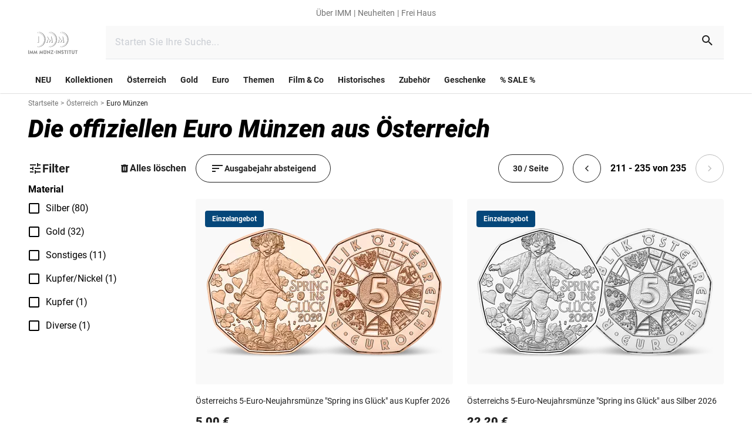

--- FILE ---
content_type: application/javascript; charset=utf-8
request_url: https://try.abtasty.com/8d2a191170a55164917c790c6a928716/main.8fda1c11d05e7c5f4e1f.js
body_size: 76197
content:
(globalThis.webpackChunktag=globalThis.webpackChunktag||[]).push([[792],{20(e,t,n){"use strict";n.d(t,{A5:()=>o,h3:()=>s,ho:()=>l,ws:()=>d});var i=n(7386),a=n(2484);function r(e,t,n){const a=((0,i.E)()||{})[`${e}`]||[],r=a.length;return a.map(e=>{const i=function(e,t,n){const i=t||50;return e*(i/100)+(100-i)/n}(e.traffic,n,r),a=function(e,t){return e*((t||100)/100)}(i,t);return{...e,traffic:a}})}function s(e,t,n){return r(e,t,n).filter(({id:e})=>e!==i.Cy)}function o(e,t,n){return r(e,t,n).find(({id:e})=>e===i.Cy)}const c="ABTastyPreviousDynamicAllocation",l=e=>JSON.parse(a.Ks.getItem(a.Sd,c)||"{}")[e]||null,d=(e,t)=>{const n={...JSON.parse(a.Ks.getItem(a.Sd,c)||"{}"),[e]:t};a.Ks.setItem(a.Sd,c,JSON.stringify(n))}},81(e,t){"use strict";var n,i,a,r,s;t.Q$=t.Y0=t.$f=t.o3=void 0,function(e){e.analytics="analytics",e.identifier="index",e.initiator="initiator",e.ferWebSdk="ferWebSdk",e.manifest="manifest",e.commons="commons",e.main="main",e.modificationEngine="me",e.jquery="jquery",e.recos="recos",e.crossDomainIframe="cross-domain-iframe",e.fakeAd1="-banner-ad.abt",e.fakeAd2="banner-ads-abt",e.fakeAd3="static-ad-abt"}(n||(t.o3=n={})),function(e){e.IDENTIFIER="identifier",e.INITIATOR="initiator",e.CLIENT="client",e.JSON="json",e.MANIFEST="manifest",e.SHARED="shared"}(i||(t.$f=i={})),t.Y0={javascript:".js",typescript:".ts",gzip:".gz",json:".json",map:".map",html:".html"},function(e){e.accountJs="accountJs",e.consentJs="consentJs",e.fragmentJs="fragment-",e.customAnalytics="custom-analytics-",e.campaignJs="campaign-js-",e.variationJs="variation-js-",e.scopeJs="scope-js-",e.triggerJs="trigger-js-",e.componentJs="component-js-",e.integration="integration-",e.widgetConfigJs="widget-config-js-",e.recosCustom="custom"}(a||(t.Q$=a={})),function(e){e.Account="globalAccountCode",e.Consent="consentCustomCode",e.Fragment="globalFragmentCode",e.Widget="widgetCode",e.Variation="variationModificationCode",e.Campaign="campaignGlobalCode",e.Scope="campaignScopeCode",e.Trigger="campaignTriggerCode",e.Analytics="campaignCustomIntegration",e.Component="campaignComponentCode",e.Integration="integrationCode",e.WidgetConfig="widgetConfigCode",e.Recos="recosConfig"}(r||(r={})),function(e){e.widgets="widgets",e.recos="recos"}(s||(s={})),n.crossDomainIframe,t.Y0.html,n.fakeAd1,t.Y0.javascript,n.fakeAd2,t.Y0.javascript,n.fakeAd3,t.Y0.javascript},88(e,t,n){"use strict";n.d(t,{DC:()=>c,Qm:()=>l,Yx:()=>a,fm:()=>r,nf:()=>s,to:()=>o});n(648);var i=n(2484);function a(e,t,n=100){!0===e()?t():setTimeout(()=>{a(e,t,n)},n)}function r(e,t=16,n){let i;return new Promise((a,r)=>{const s=()=>e()?a(!0):i=setTimeout(s,t);s(),n&&setTimeout(()=>{clearTimeout(i),r(!0)},n)})}function s(e,t,n){e===i.b1?sessionStorage.setItem(t,n):localStorage.setItem(t,n)}function o(e,t){return e===i.b1?sessionStorage.getItem(t):localStorage.getItem(t)}function c(e,t){e===i.b1?sessionStorage.removeItem(t):localStorage.removeItem(t)}function l(e){window.addEventListener("pageshow",t=>{t.persisted&&e()})}},108(e,t){"use strict";var n,i;t.gp=t.Ey=void 0,function(e){e.anyCookie="any_cookie",e.customJs="custom_js",e.didomi="didomi",e.disabled="disabled",e.specificCookie="specific_cookie",e.thirdParty="third_party",e.userAction="user_action",e.customEvent="custom_event",e.shopify="shopify"}(n||(t.Ey=n={})),function(e){e[e.test=1]="test",e[e.perso=2]="perso",e[e.redirection=4]="redirection",e[e.aa=8]="aa",e[e.patch=16]="patch",e[e.rm_no_private_data=32]="rm_no_private_data",e[e.rm_private_data=64]="rm_private_data"}(i||(t.gp=i={}))},117(e,t,n){"use strict";n.d(t,{X:()=>s});var i=n(721),a=n(427);const r=(0,i.c)((e,t)=>null==t||t!=t?e:t),s=(0,i.c)((e,t,n)=>r(e,(0,a.A)(t,n)))},338(e,t,n){var i={"./campaign-js-1369955.js":9047,"./fragment-1163702.js":2357,"./scope-js-1486104.js":6603,"./scope-js-1494011.js":379,"./widgets/@abtasty/action-button/1.0/index.js":1583,"./widgets/@abtasty/popin-simple/1.5/index.js":916,"./widgets/@abtasty/time-spent-on-page/3.1/index.js":1529};function a(e){return r(e).then(n)}function r(e){return Promise.resolve().then(()=>{if(!n.o(i,e)){var t=new Error("Cannot find module '"+e+"'");throw t.code="MODULE_NOT_FOUND",t}return i[e]})}a.keys=()=>Object.keys(i),a.resolve=r,a.id=338,e.exports=a},379(e,t,n){"use strict";n.r(t),n.d(t,{code:()=>i});const i=(e,t,n)=>["/beruehmteste-goldmuenzen-der-welt","/12-historische-silbermuenzen-beruehmter-kaiser-und-koenige","/original-muenzen-der-weimarer-republik-13","/1-4-dollar-usa-2010-national-park","/ihr-start-in-die-sammlung-der-offiziellen-gedenkmuenzen-der-ddr-sanssouci-und-neues-palais-1","/2-euro-premium-laender-farb-edition","/kursmuenzensaetze-europaeische-waehrungsedition","/usa-state-quarters-gold","/das-silber-der-letzten-preussischen-koenige-start-in-ihre-sammlung","/goldausgaben-million-dollar-depot","/goldmuenzen-letzten-drei-deutschen-kaiser-1","/deutsche-silbermuenzen","/echte-deutsche-silbertaler","/originalmuenzen-des-deutschen-reiches","/2-euro-gedenkmuenzen-europa-2025","/goldene-exklusiv-edition-2024-start-ausgabe-griechenland-2004","/silberpraegungen-100-jahre-freistaat-bayern","/gedenkpraegungen-2025-hoehepunkte-des-jahres","/die-offiziellen-deutschen-5-euro-polymer-muenzen-2016-2021-komplett-in-polierte-platte-3","/silberpraegungen-titelgewinne-fussball-nationalmannschaft-dfb","/1-dollar-muenze-usa-praesidenten","/75-jahre-deutschland-12","/wertvolle-barren-aus-feingold-wahrzeichen-europas","/gold-barrenmuenzen-flatrate-wahrzeichen-der-welt","/die-offizielle-1-2-unzen-silber-kollektion-james-bond-007-gf","/40-jahre-gold-panda","/silbermuenze-team-deutschland-olympia-2022","/premium-goldmuenzen-edition-3","/nfl-games-coins-teams","/quarter-dollar-usa-farbveredelt","/2-euro-gedenkpraegungen-black-gold-edition","/silberpraegungen-lieblingsorte-der-deutschen","/goldmuenzen-2025-jahresausgaben-muenze-berlin","/2-euro-frankreich-2024-cu-ni-olympia","/1-4-euro-offizielle-olympiamuenzen-120136","/40-jahre-panda-faechermuenzen-in-gold-ii","/975-jahre-nuernberg-goldbarren-edition","/praegung-2024-silber-kaiser-kollektion-1-1","/kollektion-2024-silber-himmelsscheibe-nebra","/silber-jubilaeumsausgaben-60-jahre-bundesliga","/2024-silberpraegung-die-nationalmannschaft","/silberpraegungen-die-nationalmannschaft","/goldbarren-kollektion-sternzeichen","/deutschland-gold-anlage-depot-feingoldbarren","/2-euro-muenzen-olympische-spiele-in-muenzkarte-3","/gedenkmuenzen-american-patriot-series","/feingold-gedenkbarren-edition-dresden","/silbermuenzen-fabulous-15","/2025-goldmuenzen-magnificent-10","/20-euro-frankreich-2025-silbermuenzen-depot","/silber-kollektion-100-jahre-sachsen","/samoa-goldbarren-kollektion-pandas-pride","/offizielle-goldbarren-muenzen-fifa-wm-2026","/goldgedenkpraegungen-klimazonen-der-erde","/deutsche-5-euro-polymer-muenzen-2016-2021","/historische-gross-silbermuenzen-der-welt","/silberkollektion-unser-sandmaennchen-ihr-start-sandmaennchen-in-berlin","/farbige-silberpraegungen-65-jahre-unser-sandmaennchen","/silber-60-jahre-terence-hill-bud-spencer-nobody","/goldmuenzen-der-sechs-kontinente","/kollektion-der-original-muenzen-der-roemischen-kaiser-ihr-start-konstantin-der-grosse","/2-ausgaben-zum-preis-von-1-start-in-die-offizielle-gold-edition-terence-hill-bud-spencer-23","/goldbarren-edition-bayerische-wahrzeichen-ihr-start-frauenkirche-muenchen","/deutschlands-offizielle-polymer-gedenkmuenzen-2016-2021-komplett-mit-allen-praegezeichen-in-stempelglanz","/das-silber-der-letzten-4-monarchen-bayerns-ihr-start-3-mark-koenig-otto","/4er-gold-set-usa-1-10-dollar-1840-1908-liberty-head-1","/harry-potter-gold-barren-kollektion","/kollektion-offizielle-disney-edition-micky-maus-deutschland","/wikinger-entdecker-und-eroberer","/silber-jubilaeumskollektion-50-jahre-diemaus","/goldmuenzen-wahrzeichen-deutschlands","/75-jahre-deutschland-gold-barren-flatrate","/2-ausgaben-zum-preis-von-1-ihr-start-in-die-kollektion-historisches-silbermuenzen-investment","/deutsche-2-euro-muenzen-komplettsaetze","/das-geld-des-letzten-russischen-zaren-1","/silbergedenkpraegungen-unsere-feuerwehr-gratis-feuerwehrtaler","/deutsche-euro-muenzen-praegetechnik-innovation","/bund-10-euro-polymer-st","/hall-of-fame-sport-legenden-silber-2023-alt","/gold-banknote-dm-75-jahre-waehrungsreform","/100-dm-banknote-75-jahre-waehrungsreform-1-1","/goldnoten-75-jahre-waehrungsreform-100-mark-ddr","/offizielle-100-jahre-disney-gold-edition-2023-alt","/dollar-barbados-2023-disney-mickey-friends","/100-jahre-disney-star-wars-gold-edition-9","/deutsche-euro-gedenkmuenzen-ab-2002","/1-dollar-muenzen-barbados-2024-silber-vergoldet-wild-west-alt","/50-tala-samoa-2024-gold-my-little-pony","/goldbarren-feuerwehr-kollektion","/10-mark-1872-1873-goldschaetze-des-deutschen-kaiserreichs","/10-mark-1872-1881-goldschaetze-des-deutschen-kaiserreichs","/silbermuenzen-des-deutschen-kaiserreichs-1","/silbermuenzen-des-deutschen-kaiserreichs","/40-jahre-tabaluga-2023-silberpraegungen","/1-mark-silber-muenze-deutsches-reich-1-1","/1-2-mark-scheine-deutsches-reich-1922-papier-banknoten-inflation","/silber-gedenkpraegungen-35-jahre-einheit","/50-cents-solomon-2024-harry-potter-charaktere","/silber-gedenkpraegungen-diemaus-farbveredelt","/die-deutschen-euro-silber-gedenkmuenzen-8","/altdeutsche-silbertaler-die-groessten-schoensten-deutschen-muenzen","/silber-edition-legenden-des-deutschen-fussballs","/vergoldete-gedenkbarren-mit-farbdruck-legenden-des-deutschen-sports","/silber-muenzen-der-deutschen-kaiser-flatrat-50","/silberpraegungen-2025-jubilaeums-silberausgaben-50-jahre-elefant","/neupraegungen-d-mark-kursmuenze-2001-gold-3","/goldbarren-muenzen-olympia-2026-flatrate","/offizielle-olympia-silber-gedenkmuenzen","/10-pfund-grossbritannien-2024-bedeutendsten-5-unzen-silbermuenzen-der-welt","/silbermuenzen-koenigreich-sachsen","/50-jahre-playmobil-silberpraegungen-coloriert","/echte-goldmuenzen-deutsches-kaiserreich","/10-mark-deutsches-kaiserreich-goldmuenzen","/silbermuenzen-vergoldet-weltwunder-antike","/wertvollste-seltenste-deutsche-original-goldmuenzen"].includes(window.location.pathname)},427(e,t,n){"use strict";n.d(t,{A:()=>i});const i=(0,n(721).c)((e,t)=>e.reduce((e,t)=>e?e[t]:void 0,t))},602(e,t,n){"use strict";n.r(t),n.d(t,{mainTag:()=>c});var i=n(648),a=n(1134),r=n(8353),s=n(6381),o=n(3337);const c=e=>{(new s.k).initCustomEventState();const t=(0,a.yn)();(function(){try{const{accountIframeException:e,identifier:t}=(0,a.F5)();if(!e&&window.top!==window.self&&"object"==typeof window.top?.ABTasty&&window.top.ABTasty.accountData.accountSettings.identifier===t)return!1}catch(e){}return!0})()&&((0,i.fH)("Starting execution...",t),(0,r.FZ)(t),(0,o.Jr)()&&(0,o.i9)()(e))}},721(e,t,n){"use strict";function i(e,t=[]){return(...n)=>{const a=e.length,r=e=>"__missing__"===e,s=t.map(e=>r(e)&&n.length>0?n.shift():e).concat(n);return s.filter(e=>!r(e)).length<a?i(e,s):e(...s)}}n.d(t,{c:()=>i})},916(e,t,n){"use strict";n.r(t),n.d(t,{code:()=>i});const i=(e,t,n,i,a,r,s,o,c,l)=>{try{!function(){const e=()=>Object.prototype.hasOwnProperty.call(top,"ABTastyEditor"),t=()=>{const e=!!document.getElementById("ABTastyPreviewBar"),t=location.href.includes("ab_project=preview");return e||t},n=e=>new Function(`try {\n\t\t${e}\n\t} catch (error) {\n\t\treturn null;\n\t}`)(),r=()=>encodeURIComponent(s.spNoTrim?window.location.href.replace(window.location.origin,""):`${window.location.pathname}`),c=()=>!e()&&(t()||!!window.ABTasty.getTestsOnPage()[i]),d=()=>window.ABTasty&&!0===window.ABTasty.consentReady,u=()=>{const{type:e}=s;return`${a.replace("@abtasty/","")}${e?`_${e}`:""}`},m=()=>{const e=u();return`${e.charAt(0).toUpperCase()}${e.slice(1)}`.split("-").join(" ")},h=()=>`${o.split("-")[0]}_${i}`,g=n=>{const a=(()=>{if(e()||t())return!1;const n=ABTasty.getTestsOnPage()[i];return!!n&&Object.keys(n.targetings.qaParameters).length>0})(),r=window.document.cookie.includes("abTastyDebug=")||!0===window.abTastyDebug;if(a||r){const e=m();window.console.log(`%c${e} - ${a?"QA":"Debug"} Mode for campaign ${i} %c ${n}`,"background-color: #D6FF01; color: #3100be; padding: 3px 0 3px 10px; border-radius: 5px 0 0 5px; font-weight: bold;","background-color: #3100be; color: white; padding: 3px 10px 3px 0; border-radius: 0 5px 5px 0;")}},p=e=>{const t={promise:null,resolve:null,reject:null,name:e};return t.promise=new Promise((e,n)=>{t.resolve=e,t.reject=n}),t},f=(e,t)=>{const n=t?[]:null;if("string"!=typeof e||!e.trim().length)return n;const[i,a,r]=e.split("[]").map(e=>e.trim()),s=Boolean(r)?r:e,o=a?document.querySelector(i)?.[a]:document;return o?t?[...o.querySelectorAll(s)]:o.querySelector(s):n},y=e=>f(e,!1),b=e=>f(e,!0),v={},w=(e,t)=>{const n={childList:!0,subtree:!0,attributes:!0},i=()=>a.disconnect(),a=v[t]??new MutationObserver(()=>{const n=y(t);return n&&!i()&&e(n)});return v[t]??=a,{clear:i,observe:e=>{const t=document.querySelector("body")||document.documentElement,i=e??t;a.observe(i,n)}}},k=()=>{},S=(t,n)=>{const i=y(t),a={selector:t,clear:k,observe:k};if(i)return setTimeout(()=>n(i),0),a;if(e())return setTimeout(()=>S(t,n),1e3),a;if(t.includes("[]"))return((e,t)=>{const[n,i]=t.split("[]").map(e=>e.trim()),a=y(n),r=a?.[i],{clear:s,observe:o}=w(e,t),c=()=>{const n=y(t);return n&&!l()&&e(n)},l=()=>{s(),a?.removeEventListener("load",c)},d=()=>{o(r),"iframe"===a?.localName&&a.addEventListener("load",c)};return d(),{selector:t,clear:l,observe:d}})(n,t);const{clear:r,observe:s}=w(n,t);return s(),{selector:t,clear:r,observe:s}};function T(e,t){const n=e.parentElement||e.getRootNode().host;return t(e)||!n?e:T(n,t)}const E=t=>{e()||(t.preventDefault(),t.stopPropagation(),t.stopImmediatePropagation())},C=(e,t)=>[...b(t)].some(n=>{const[i,,a]=t.split("[]"),r=a??i;return n===e||!!e.closest(r)});let I=!1;class A{constructor(){this.targets=[],this.existingTargets=[],this.inViewportTargets=[],this.visibilityObserver=null,this.mutationObserver=null,this.mouseOverEvent=null,this.scrollEvent=null,this.onTransitionEnd=null,this.onIframeLoad=null}transitionOverHandler(e){const t=[e,"transitionend",this.checkElements.bind(this),!0];return this.getEvents(...t)}intersectionHandler(e){e.forEach(e=>{e.isIntersecting?(this.existingTargets.forEach(t=>{t.element.isSameNode(e.target)&&(this.inViewportTargets.push(t),this.mouseOverEvent.start(),this.scrollEvent.start(),this.onTransitionEnd.start())}),this.checkElements()):this.inViewportTargets=this.inViewportTargets.filter(t=>!t.element.isSameNode(e.target)||(this.mouseOverEvent.clear(),this.scrollEvent.clear(),this.onTransitionEnd.clear(),!1))})}startVisibilityObserver(e){const t={root:e,rootMargin:"0px",threshold:.01};return this.visibilityObserver??=new IntersectionObserver(this.intersectionHandler.bind(this),t),this.visibilityObserver}startMutationObserver(e){return this.mutationObserver??=new MutationObserver(this.checkElements.bind(this)),this.mutationObserver.observe(e,{attributes:!0,childList:!0,subtree:!0}),this.mutationObserver}onMouseOver({target:e,path:t}){const n=this.inViewportTargets.find(({element:n,selector:i})=>{if(n.isSameNode(e))return!0;const[a,,r]=i.split("[]"),s=r??a,o=[...e.querySelectorAll(s)];if(o.length&&o.includes(n))return!0;if(t.includes(n))return!0;if(!e.parentElement?.children?.length)return;const c=[...e.parentElement.children],l=c.findIndex(t=>t.isSameNode(e)),d=c.filter((e,t)=>t>l);if(d.length){if(d.includes(n))return!0;if(d.some(e=>[...e.querySelectorAll(s)].includes(n)))return!0}return!1});if(n&&this.isElementVisible(n.element)){const{selector:e,element:t,uniqueId:i}=n,a=this.targets.find(t=>t.selector===e&&t.uniqueId===i);a&&a.resolve(t),this.clear(e,i)}}getEvents(e,...t){return{start:()=>e?.addEventListener(...t),clear:()=>e?.removeEventListener(...t)}}mouseOverHandler(e){const t=[e,"ontouchstart"in window||navigator.maxTouchPoints>0||navigator.msMaxTouchPoints>0?"touchmove":"mouseover",e=>{const t=e.composedPath(),{target:n}=e;setTimeout(()=>this.onMouseOver({target:n,path:t}),50)},!0];return this.getEvents(...t)}scrollEventHandler(e){const t=[e,"scroll",(n=this.checkElements.bind(this),()=>{I||(I=!0,setTimeout(()=>{n(),I=!1},100))}),{passive:!0}];var n;return this.getEvents(...t)}isElementVisible(e){return this.isElementOpaque(e)&&this.isElementTopmost(e)}isElementOpaque(e){return"HTML"===T(e,e=>"0"===window.getComputedStyle(e).opacity).nodeName}isElementTopmost(e){const t=e.getBoundingClientRect(),n=[[t.left,t.top],[t.right,t.top],[t.left,t.bottom],[t.right,t.bottom],[t.left+t.width/2,t.top],[t.left+t.width/2,t.bottom],[t.left,t.height/2],[t.right,t.height/2],[t.left+t.left/2,t.height/2]];let i=!1,a=0;for(;!i&&a<n.length;){const t=e.getRootNode()?.elementFromPoint(...n[a]);i=e===t||t?.contains(e)||e.contains(t),a+=1}return i}checkElements(){this.targets.forEach(({selector:e,uniqueId:t})=>{const n=y(e),[i,,a]=e.split("[]"),r=a??i;n&&!this.existingTargets.find(e=>e.element.matches(r)&&e.uniqueId===t)&&(this.existingTargets.push({element:n,selector:e,uniqueId:t}),this.visibilityObserver.observe(n))}),this.existingTargets=this.existingTargets.filter(({selector:e,element:t})=>!(!y(e)||!t.isConnected)||(t&&this.visibilityObserver.unobserve(t),!1)),this.inViewportTargets=this.inViewportTargets.filter(({selector:e,element:t,uniqueId:n})=>{const[i,,a]=e.split("[]"),r=a??i;if(t.matches(r)&&this.isElementVisible(t)){const i=this.targets.find(t=>t.selector===e&&t.uniqueId===n);return i&&i.resolve(t),this.clear(e,n),!1}return!0})}onLoadIframe(e){const t=[e.defaultView.frameElement,"load",()=>this.watch(selector,resolve,uniqueId).bind(this),{passive:!0}];return this.getEvents(...t)}watch(e,t,n){this.targets.push({selector:e,resolve:t,uniqueId:n});const{clear:i}=S(e,e=>{i();const t=e.getRootNode({composed:!0}),n="body"in t?t.body:document;this.mouseOverEvent=this.mouseOverHandler(t),this.scrollEvent=this.scrollEventHandler(t),this.onTransitionEnd=this.transitionOverHandler(t),t.defaultView?.frameElement&&(this.onIframeLoad=this.onLoadIframe(t),this.onIframeLoad.start()),this.startVisibilityObserver(t),this.startMutationObserver(n),this.checkElements()})}clear(e,t){[this.targets,this.existingTargets,this.inViewportTargets]=[this.targets,this.existingTargets,this.inViewportTargets].map(n=>n.filter(({selector:n,uniqueId:i})=>n!==e&&i!==t));const n=y(e);n&&this.visibilityObserver?.unobserve(n),0===this.targets.length&&(this.mutationObserver?.disconnect(),this.onIframeLoad?.clear()),0===this.inViewportTargets.length&&(this.mouseOverEvent?.clear(),this.scrollEvent?.clear(),this.onTransitionEnd?.clear())}}const _="remove",z="rebuild",$="update",P="ABTastyData";class M{constructor({triggerEvent:e,triggerSelector:t,triggerDelay:n,triggerTarget:i}){this.event=e,this.selector=Boolean(t)?t:"body",this.target="string"==typeof i?y(t):i,this.delay=1e3*n,this.triggerElements=[],this.eventsListeners=[],this.timeouts=[],this.intervals=[],this.promises=[],this.visibilityObservers=[],this.socialProofStore={},this.elementWaiters=[]}async onElementVisible({promise:e,resolve:t}){const n=p(`${this.event}DomReady`);this.promises.push(n);const{clear:i}=S(this.selector,()=>{const e=new A;this.visibilityObservers.push(e),e.watch(this.selector,t,h())});return this.elementWaiters.push(i),e}onPageLoad({promise:e,resolve:t}){const n=()=>"complete"===document.readyState;if(!n()){const i=["readystatechange",()=>n()&&t(!0),{passive:!0}];return this.eventsListeners.push([document,...i]),document.addEventListener(...i),e}return t(!0),e}onClick({promise:e,resolve:t}){const n=({isTrusted:e,target:n})=>{if(e)return(n.isEqualNode(this.target)||C(n,this.selector))&&t(!0)},{clear:i}=S(this.selector,e=>{i();const t=document.createElement("style");t.id=`Click_${h()}`;const[a,,r]=this.selector.split("[]"),s=r??a;t.innerHTML=`${s} {\n\t\t\t\tcursor: pointer !important;\n\t\t\t\tpointer-events: all !important;\n\t\t\t}`;const o=e.getRootNode();("head"in o?o.head:o).appendChild(t),this.triggerElements.push(t);const c=["click",n,{passive:!0,capture:!0}];this.eventsListeners.push([o,...c]),o.addEventListener(...c)});return this.elementWaiters.push(i),e}onHover({promise:e,resolve:t}){const n=({isTrusted:e,target:n})=>{if(e)return(this.target?n.isEqualNode(this.target):C(n,this.selector))&&t(!0)},{clear:i}=S(this.selector,e=>{const t=e.getRootNode(),i="body"in t?t.body:[...t.childNodes].find(t=>t.contains(e)),a=["mouseenter",n,{passive:!0,capture:!0}];this.eventsListeners.push([i,...a]),i.addEventListener(...a)});return this.elementWaiters.push(i),e}onExitIntent({promise:e,resolve:t}){const n=["mouseleave",({isTrusted:e,clientY:n})=>{e&&n<=0&&t(!0)},{passive:!0}],{clear:i}=S("html",e=>{i(),this.eventsListeners.push([e,...n]),e.addEventListener(...n)});return e}onReengage({promise:e,resolve:t}){const n=this.delay;let i=n;const a=[...document.querySelectorAll("*:empty")].map(e=>e.contentDocument||e.shadowRoot).filter(e=>e),r=[({isTrusted:e})=>{e&&(i=n)},{passive:!0}];["click","mousemove","scroll","keypress"].forEach(e=>{[document,...a].forEach(t=>{this.eventsListeners.push([t,e,...r]),t.addEventListener(e,...r)})});const s=setInterval(()=>{i<=0?t(!0):i-=100},100);return this.intervals.push(s),e}onCustomTrigger({promise:e,resolve:t}){const{triggerEventCustomScript:n}=s,i=void 0!==l&&l?.triggerEventCustomScript;return("function"==typeof i?()=>new Promise(e=>i(e)):new Function(`return new Promise(async resolve => {${n}})`))().then(e=>e&&t(!0)),e}onScrollUp({promise:e,resolve:t}){let n=0;const i=["scroll",({isTrusted:e})=>{e&&(window.scrollY<n?t(!0):n=window.scrollY)},{passive:!0,capture:!0}];return this.eventsListeners.push([document,...i]),document.addEventListener(...i),e}onScrollPercentReached({promise:e,resolve:t}){const{triggerEventScrollPercent:n}=s,i=["scroll",({isTrusted:e})=>{if(!e)return;const i=(()=>{const{documentElement:e,body:t}=document,n=e.scrollTop||t.scrollTop,i=e.scrollHeight||t.scrollHeight;return Math.trunc(n/(i-e.clientHeight)*100,10)})();n<i&&t(!0)},{passive:!0,capture:!0}];return this.eventsListeners.push([document,...i]),document.addEventListener(...i),e}checkSocialProofConditions(e,t,n,i){const a=(()=>{let e;return window.ABTasty||window.ABTASTY_S?(window.ABTASTY_S?.USER?.accountIdentifier?.length?e=window.ABTASTY_S.USER.accountIdentifier:"function"==typeof window.ABTasty?.getAccountSettings?e=window.ABTasty.getAccountSettings().identifier:window.ABTasty?.accountSettings&&(e=window.ABTasty.accountSettings.identifier),e):e})(),{viewInterval:r,spNoTrim:o}=s;if(this.socialProofStore.hasOwnProperty(e))n(this.socialProofStore[e])?i(`${this.socialProofStore[e][r]}`):i(!1);else if(e&&a){const s=t=>(this.socialProofStore[e]=t,i(!!n(t)&&`${t[r]}`));fetch(`https://api-social-proof.abtasty.com/clients/${a}/metrics/${t}?key=${e}${o?"&noTrim=true":""}`).then(e=>e.ok&&e.json()).then(s).catch(()=>g("Failed to fetch datas from server."))}else i(!1)}getSocialProofDatas({promise:e,resolve:t},i,a=!1){const{productKey:o,keyType:c}=(()=>{const{socialProofContentType:e,productKeyProvider:t,pathToProductKey:i,customJSProductKey:a,productSKU:o}=s,{pathToProductKey:c,customJSProductKey:d}=void 0!==l?l:{};if(2===e)return{productKey:r(),keyType:"url"};{let s=null,l="sku";switch(t){case"ABTastyProductKey":s=window.ABTastyProductKey;break;case"pathToProductKey":s="function"==typeof c?c():n(`return ${i};`);break;case"customJSProductKey":s="function"==typeof d?d():n(a);break;case"productSKU":s=o}return s||3!==e||(s=r(),l="url"),{productKey:s,keyType:l}}})(),{viewInterval:d,triggerSocialProofMinVisitors:u,triggerSocialProofMinPurchases:m,triggerSocialProofMinPageViews:h}=s,p={pv:h,i:m,"v-pv":u}[i];return[typeof d,typeof p].includes("undefined")&&t(!1),a&&!o&&(g("Not able to find ABTastyProductKey, impossible to call the API, read documentation for more informations:\n\t\t\t\thttps://support.abtasty.com/hc/en-us/articles/4710919241628-Widgets-List#h_84c04344-c655-4e5e-b9ab-d26a798ad9b0"),t(!1)),this.checkSocialProofConditions(o,"v-pv"===i&&"sku"===c?"v-i":i,e=>{const t=void 0!==e[d]&&e[d]>=p;return t||g(`Widget will not be shown, Social Proof API returned ${e[d]} while ${p} are required`),t},t),e}onConsent({promise:e,resolve:t}){if(!d()){const n=["abtasty_consentValid",()=>t(!0)];return this.eventsListeners.push(n),window.addEventListener(...n),e}return t(!0),e}onTrackingSent({promise:e,resolve:t}){const{triggerEventTrackingSent:n}=s;let i=localStorage.getItem(P);const a=()=>JSON.parse(i)?.ActionTracking?.some(({name:e})=>e===n),r=["storage",({key:e,newValue:n})=>{e===P&&(i=n,a()&&t(!0))},{passive:!0,capture:!0}];return i&&a()?t(!0):(()=>{this.eventsListeners.push([window,...r]),window.addEventListener(...r)})(),e}onMinPagesViewed({promise:e,resolve:t}){const{triggerEventMinPagesViewed:n}=s;let i=localStorage.getItem(P);const a=()=>n<=(i?JSON.parse(i)?.VisitedPages?.length:0),r=["storage",({key:e,newValue:n})=>{e===P&&(i=n,a()&&t(!0))},{passive:!0,capture:!0}];return i&&a()?t(!0):(()=>{this.eventsListeners.push([window,...r]),window.addEventListener(...r)})(),e}onRageClick({promise:e,resolve:t}){const{triggerEventRageClickQuantity:n,triggerEventRageClickDelay:i}=s;let a=0,r=!1;const o=["click",({isTrusted:e})=>{if(e&&(a+=1,a>=n&&t(!0),!r)){r=!0;const e=setTimeout(()=>{a=0,r=!1},i);this.timeouts.push(e)}},{passive:!0,capture:!0}],c=e=>{this.eventsListeners.push([e,...o]),e.addEventListener(...o)},{clear:l}=S("iframe []contentDocument[] body > *",()=>{const e=document.getElementsByTagName("iframe");for(const t of e){"contentDocument"in t&&"body"in t.contentDocument&&c(t.contentDocument);const e=()=>c(t.contentDocument);t.addEventListener("load",e),this.eventsListeners.push([t,"onIframeLoad",e])}});return this.elementWaiters.push(l),c(document),e}clear(){this.triggerElements=this.triggerElements.filter(e=>(e.remove(),!1)),this.eventsListeners=this.eventsListeners.filter(e=>{const[t,...n]=e;return t&&n.length>1&&t.removeEventListener(...n),!1}),this.timeouts=this.timeouts.filter(e=>(clearTimeout(e),!1)),this.intervals=this.intervals.filter(e=>(clearInterval(e),!1));const e=h();return this.visibilityObservers=this.visibilityObservers.filter(t=>(t.clear(this.selector,e),!1)),this.promises=this.promises.filter(e=>(e.resolve(!1),!1)),this.elementWaiters=this.elementWaiters.filter(e=>(e(),!1)),this}async isTriggered(){this.clear();const e=p(this.event);this.promises.push(e);const t={consent:()=>this.onConsent(e),direct:()=>!0,pageLoad:()=>this.onPageLoad(e),click:()=>this.onClick(e),exitIntent:()=>this.onExitIntent(e),reengage:()=>this.onReengage(e),elementVisible:()=>this.onElementVisible(e),script:()=>this.onCustomTrigger(e),hover:()=>this.onHover(e),scrollUp:()=>this.onScrollUp(e),scrollPercent:()=>this.onScrollPercentReached(e),rageClick:()=>this.onRageClick(e),minPagesViewed:()=>this.onMinPagesViewed(e),trackingSent:()=>this.onTrackingSent(e),socialProofPurchases:()=>this.getSocialProofDatas(e,"i",!0),socialProofPageViews:()=>this.getSocialProofDatas(e,"pv"),socialProofVisitors:()=>this.getSocialProofDatas(e,"v-pv")},n=!Object.prototype.hasOwnProperty.call(t,this.event)||await t[this.event]();return n&&this.clear(),"reengage"!==this.event&&this.delay?n&&await(async()=>{const e=p(`${this.event}Delay`);this.promises.push(e);const t=setTimeout(()=>{e.resolve(!0),this.clear()},this.delay);return this.timeouts.push(t),e.promise})():n}}const D="display",N="closing",x="validation",O="ABTastyWidgets",R=`${O}Temporary`;class B{constructor({displayRecurrence:e,closingRecurrence:t,validationRecurrence:n},i){this.displayRecurrence=parseFloat(e),this.closingRecurrence=parseFloat(t),this.validationRecurrence=parseFloat(n),this.onSetCallback=i,this.widgetName=u(),this.uniqueId=h(),this.recurrenceKey=`${this.widgetName}_${this.uniqueId}`,this.isListeningStorageEvent=this.listenStorageEvent(),this.pendingRecurrence=!1,this.pendingRecurrenceValue={}}onStorage({key:e}){const t=localStorage.getItem(R),n=sessionStorage.getItem(O);"ABTastyData"===e&&!t&&n&&localStorage.setItem(R,n)}listenStorageEvent(){return this.isListeningStorageEvent||window.addEventListener("storage",this.onStorage.bind(this)),!0}getGivenRecurrenceStorageParsed(e){try{const t=e.getItem(O);return JSON.parse(t)}catch(t){return e.removeItem(O),!1}}getSessionRecurrenceStorageParsed(){return this.getGivenRecurrenceStorageParsed(window.sessionStorage)}getLocalRecurrenceStorageParsed(){return this.getGivenRecurrenceStorageParsed(window.localStorage)}removeGivenStorage(e,t){const{[this.recurrenceKey]:n,...i}=t;return Object.entries(i).length?(e.setItem(O,JSON.stringify(i)),i):(e.removeItem(O),!1)}removeSessionRecurrenceStorage(){const e=this.getSessionRecurrenceStorageParsed();return!!e&&this.removeGivenStorage(window.sessionStorage,e)}removeLocalRecurrenceStorage(){const e=this.getLocalRecurrenceStorageParsed();return!!e&&this.removeGivenStorage(window.localStorage,e)}getSessionRecurrence(){const e=this.getSessionRecurrenceStorageParsed();return!!e&&e[this.recurrenceKey]}getLocalRecurrence(){const e=this.getLocalRecurrenceStorageParsed();return!!e&&e[this.recurrenceKey]}getCurrentRecurrence(){if(this.pendingRecurrence)return this.pendingRecurrenceValue;const e=this.getSessionRecurrence(),t=this.getLocalRecurrence();return e||t||{type:!1}}isOver(){const e=localStorage.getItem(R),t=!(!e||!e.includes(this.recurrenceKey))||this.getSessionRecurrence();e&&(sessionStorage.setItem(O,e),localStorage.removeItem(R));const n=this.getLocalRecurrence(),i=(n?parseFloat(n.stamp):0)<(new Date).getTime();return i&&this.removeLocalRecurrenceStorage(),!this.pendingRecurrence&&i&&!this.getLocalRecurrence()&&!t}setRecurrence(e,n){0!==e&&(window.removeEventListener("storage",this.onStorage.bind(this)),this.isListeningStorageEvent=!1);const i=this.getTypeOfStorage(e);if(t()||!i&&"object"!=typeof i)return!1;const{storageString:a,storageMethod:r}=i,s=this.getStamp(e),o={type:n,stamp:s},{type:c}=this.getCurrentRecurrence(),l=async()=>{if(!d()){this.pendingRecurrence=!0,this.pendingRecurrenceValue=o;const e=new M({triggerEvent:"consent"});await e.isTriggered(),this.pendingRecurrence=!1,this.pendingRecurrenceValue={}}const e=this.getSessionRecurrence(),t=this.getLocalRecurrence();let n;"session"===a?e?n=this.removeSessionRecurrenceStorage():(this.removeLocalRecurrenceStorage(),n=this.getSessionRecurrenceStorageParsed()):"local"===a&&(t?n=this.removeLocalRecurrenceStorage():(this.removeSessionRecurrenceStorage(),n=this.getLocalRecurrenceStorageParsed()));const i=n?{[this.recurrenceKey]:o,...n}:{[this.recurrenceKey]:o};r.setItem(O,JSON.stringify(i)),this.onSetCallback&&"function"==typeof this.onSetCallback&&this.onSetCallback()};if(!r)return!1;if(c&&n!==x)if(n===N&&c!==x)l();else{if(n!==D||c===x||c===N)return!1;l()}else l();return s}setDisplayRecurrence(){const e=D;this.setRecurrence(this.displayRecurrence,e)}setClosingRecurrence(){const e=N;this.setRecurrence(this.closingRecurrence,e)}setValidationRecurrence(){const e=x;this.setRecurrence(this.validationRecurrence,e)}getStamp(e){return(new Date).getTime()+864e5*e}getTypeOfStorage(e){return!(isNaN(e)||e<0||0!==e&&!e)&&(e>0?{storageString:"local",storageMethod:window.localStorage}:0===e&&{storageString:"session",storageMethod:window.sessionStorage})}}class V{constructor(e,t,n){this.isWidgetApplied=e,this.callback=t,this.shouldUpdate=n,this.triggerIframeTarget=null,this.observer=new MutationObserver(this.observerHandler.bind(this)),this.tagRollbackEventParams=["abtasty_resetActionTracking",this.onTagRollback.bind(this)],this.onCampaignLaunchedEventParams=["abtasty_executedCampaign",this.onCampaignLaunched.bind(this)]}decisionHandler(e){const t=!e&&this.isWidgetApplied(),n=t?this.shouldUpdate&&$:z;return n?(this.clearWatcher(),this.callback(n,!e,t),this.watch(),this):this}onCampaignLaunched({detail:{campaignId:e}}){e===i&&(this.callback(z,!1),this.watch())}onTagRollback({target:e}){return this.clearWatcher(e),this.callback(_,!1,!0),window.addEventListener(...this.onCampaignLaunchedEventParams),this}observerHandler(e){return c()?e.some(e=>["removedNodes","addedNodes"].some(t=>e[t]&&e[t].length))?this.decisionHandler():this:this.callback(_,!1)}watch(t,n){if(e())return this;if(this.clearWatcher(t),window.removeEventListener(...this.onCampaignLaunchedEventParams),document.addEventListener(...this.tagRollbackEventParams),n?.includes("[]contentDocument[]")){const e=n.split("[]")[0].trim(),{clear:t}=S(e,e=>{t(),this.triggerIframeTarget=e,e.addEventListener("load",this.decisionHandler.bind(this))})}const i=t?.defaultView?.frameElement;i&&this.triggerIframeTarget!==i&&i.addEventListener("load",this.decisionHandler.bind(this));const{clear:a}=S("body",e=>{a();const n=t?.body||t||e;this.observer.observe(n,{childList:!0,subtree:!0})});return this}clearTriggerElementWatcher(){this.triggerIframeTarget?.removeEventListener("load",this.decisionHandler.bind(this))}clearWatcher(e){return document.removeEventListener(...this.tagRollbackEventParams),this.observer.disconnect(),this.clearTriggerElementWatcher(),e?.defaultView?.frameElement?.removeEventListener("load",this.decisionHandler.bind(this)),this}}const L=/.+\/([^.]+)\.(otf|ttf)$/,j=["socialProofPurchases","socialProofPageViews","socialProofVisitors"];class H{constructor(t,n){this.children=void 0,this.uniqueId=`${h()}${n?`_${n}`:""}`,this.widgetName=u(),this.prettyName=m(),this.recurrenceParams=(()=>{const{displayRecurrence:t,closingRecurrence:n,validationRecurrence:i}=s,a=!t&&!n&&!i;if(e()||a)return!1;const r={everytime:()=>-1,session:()=>0,once:()=>395,day:e=>s[`${e}_day`],week:e=>7*s[`${e}_week`],month:e=>30.5*s[`${e}_month`]},o={};return t&&(o.displayRecurrence=r[t]("displayRecurrence")),n&&(o.closingRecurrence=r[n]("closingRecurrence")),i&&(o.validationRecurrence=r[i]("validationRecurrence")),o})(),this.triggerParams=(t=>{let{triggerEvent:n}=s;const{triggerEventClick:i,triggerEventHover:a,triggerEventReengageDelay:r,socialProofContentType:o,triggerEventElementVisible:c,triggerEventDelay:l}=s;if(e()||!n&&!o)return!1;const d={click:()=>i,hover:()=>a,elementVisible:()=>c},u=Object.prototype.hasOwnProperty.call(d,n)?d[n]():"body",m="reengage"===n?r:l;return o&&(n=[,"socialProofPurchases","socialProofPageViews","socialProofVisitors"][o]),{triggerEvent:n,triggerSelector:u,triggerDelay:m,triggerTarget:t}})(t),this.recurrence=!!this.recurrenceParams&&new B(this.recurrenceParams,this.clearGivenClearables.bind(this)),this.trigger=!!this.triggerParams&&new M(this.triggerParams),this.shouldUpdate=!!this.triggerParams&&j.includes(this.triggerParams.triggerEvent),this.pageWatcher=new V(this.isWidgetApplied.bind(this),this.onPageChange.bind(this)),this.hasOncePerPageTrigger=(()=>{const{isOncePerPageTrigger:e,triggerEvent:t}=s;return!t||!["click","hover","scrollUp","script"].includes(t)||e})(),this.basicClassName=`ab_widget_container_${this.widgetName}`,this.widgetContainerId=`${this.basicClassName}_${this.uniqueId}`,this.contentClassName=`${this.basicClassName}_content`,this.overlayClassName=`${this.basicClassName}_overlay`,this.closeButtonClassName=`${this.basicClassName}_close_button`,this.hideClassName=`ab_hide_${this.uniqueId}`,this.rootElement=null,this.domElement=this.getDom(),this.hasBeenShown=!1,this.closedByUser=!1,this.websiteFocusedElement=null,this.elementsWaiters=[]}clearGivenClearables(){for(const e of this.elementsWaiters)e.clear();this.elementsWaiters=[]}isWidgetApplied(){return this.domElement?.isConnected&&this.domElement.ownerDocument?.defaultView}removeOldDomElement(){const e=this.rootElement?.getElementById(this.widgetContainerId);return e?.remove(),this}async insert(){if(this.isWidgetApplied())return!1;const e=["free"];"drawer"===s.layout&&s.customTarget&&e.push("drawer");const t=e.includes(s.layout);return new Promise(e=>{const{elementReferrer:n="body",referrerInsertType:i="beforeend"}=t?s:{},a=S(n,t=>{this.elementsWaiters=this.elementsWaiters.filter(e=>e.selector!==n),this.rootElement=t.getRootNode(),this.removeOldDomElement(),this.domElement.appendChild(this.styleElement),e(t.insertAdjacentElement(i,this.domElement))});this.elementsWaiters.push(a)}).then(()=>this)}remove(){this.trigger&&this.trigger.clear(),this.pageWatcher.clearWatcher(this.rootElement);for(const e of this.elementsWaiters)[s.elementReferrer,"body"].includes(e.selector)&&e.clear();return this.domElement?.isConnected&&this.domElement.remove(),this.hasOncePerPageTrigger?this.pageWatcher.watch(this.rootElement):e()||this.init().then(({response:e})=>e?this.show():this),this}show(){const{layout:t,overlay:n=!0}=s;return e()||this.hasBeenShown&&this.hasOncePerPageTrigger||window.ABTastyEvent(`${this.prettyName} displayed`,null,i),this.closedByUser=!1,this.websiteFocusedElement=document.activeElement,setTimeout(()=>{this.domElement.classList.remove(this.hideClassName),e()||"popin"!==t||!0!==n||this.domElement.querySelector('input[type="text"], textarea, a, button')?.focus()},50),this.recurrence&&this.recurrence.setDisplayRecurrence(),this.hasBeenShown=!0,this.pageWatcher.watch(this.rootElement),this}hide(t=!0){return!e()&&this.hasBeenShown&&t&&window.ABTastyEvent(`${this.prettyName} closed`,null,i),t&&(this.pageWatcher.clearWatcher(this.rootElement),this.closedByUser=!0),this.domElement.classList.add(this.hideClassName),!e()&&this.websiteFocusedElement?.isConnected&&this.websiteFocusedElement.focus(),this}async init(t){const n=e(),i=c(),a=this.trigger?.promises?.length,r=!this.recurrence||this.recurrence.isOver();if(!n&&!i||a||!r)return{container:this,response:!1};this.pageWatcher.watch(this.rootElement||document,this.triggerParams.triggerSelector);const s=n||!this.trigger||this.trigger&&await this.trigger.isTriggered();this.pageWatcher.clearTriggerElementWatcher();const o={container:this,response:s};return s?(await this.insert(),this.addCloseEvent(),n||t||this.hasBeenShown||void 0===this.children||"function"!=typeof this.children.refreshContent||this.children.refreshContent(s),o):o}onPageChange(e,t,n){const i=()=>this.init().then(({response:e})=>{e?this.show():this.hide(!1)});t||(this.hasBeenShown=!1,n&&this.domElement.remove(),this.trigger&&this.trigger.clear());const a={[_]:()=>n?this.remove():this.pageWatcher.watch(this.rootElement),[z]:()=>{this.hasBeenShown?this.closedByUser?this.pageWatcher.watch(this.rootElement):n||this.insert().then(e=>e.show()).catch(this.pageWatcher.watch):i()},[$]:()=>{this.hasBeenShown?this.pageWatcher.watch():i()}};"function"==typeof a[e]&&a[e]()}addCloseEvent(...t){const{closeButton:n,overlay:i,overlayClickable:a,layout:r,animationDuration:o=1e3}=s,c=[];if(void 0!==i&&!0!==i||!0!==a||"popin"!==r||c.push(`.${this.overlayClassName}`),void 0!==n&&n&&c.push(`.${this.closeButtonClassName}`),!c.length)return this;const l=this.domElement.querySelectorAll(c.join(", "));if(!l.length)return this;const d=e=>{const t="click"===e.type,n="keyup"===e.type&&"Escape"===e.code&&e.isTrusted;(t||n)&&(E(e),this.recurrence&&this.recurrence.setClosingRecurrence(),this.hide(!0),setTimeout(()=>this.remove(),1.05*o))},u=["click",d,{once:!0,capture:!0}];t.push(...l);for(const n of t)e()&&(n.dataset.abtastyActionnable="true"),n.removeEventListener(...u),n.addEventListener(...u);return window.removeEventListener("keyup",d,{once:!0}),window.addEventListener("keyup",d,{once:!0}),this}getDom(){const{closeButton:e,layout:t,overlayClickable:n,overlay:i=!0}=s,a=document.createElement("div");return a.className=`${this.basicClassName} ${this.hideClassName}`,a.id=this.widgetContainerId,["popin","bannerTop","bannerBottom"].includes(t)&&(a.role="dialog","popin"===t&&!0===i&&(a.ariaModal="true")),a.innerHTML=`\n\t\t\t${"popin"===t&&!0===i?`<div ${n?'aria-label="Close dialog"':""} class="${this.overlayClassName}"></div>`:""}\n\t\t\t<div class="${this.contentClassName}">\n\t\t\t${e?`<button class="${this.closeButtonClassName}" aria-label="Close dialog"><svg viewBox="0 0 16 16">\n\t<defs><path id="prefix__a" d="M12 4.991L11.009 4 8 7.009 4.991 4 4 4.991 7.009 8 4 11.009 4.991 12 8 8.991 11.009 12 12 11.009 8.991 8z"></path></defs>\n\t<g><use xlink:href="#prefix__a"></use></g>\n</svg></button>`:""}\n\t\t\t</div>`,a}loadFont(e,t){if(!e||"inherit"===e||!/otf|ttf/g.test(t))return;const n=document.createElement("style"),i=t.match(L)?t.match(L)[1]:"";n.innerHTML=`@font-face { font-family: '${e}_${i}'; src: url('${t}'); font-display: swap; }`;const a=this.rootElement?.head||document.head;a?.appendChild(n)}getStyleTag(t="",n=s){const{noStyles:i,layout:a}=n,{backgroundColor:r,isBackgroundImage:o,backgroundImage:c,backgroundSize:l,backgroundPosition:d,backgroundRepeat:u,borderColor:m,borderRadius:h,borderWidth:g,textColor:p,textAlign:f,fontName:y,fontStyle:b,fontSize:v,isTitle:w,titleTextAlign:k,titleTextColor:S,titleFontName:T,titleFontStyle:E,titleFontSize:C,overlay:I,overlayColor:A,dropShadow:_,dropShadowColor:z,dropShadowBlur:$,containerMargin:P,containerPadding:M,closeButton:D,closeButtonPosition:N,closeButtonSize:x,closeButtonBorderRadius:O,closeButtonBorderWidth:R,closeButtonBorderColor:B,closeButtonColor:V,closeButtonBackgroundColor:j,buttonsAlign:H,buttonsBorderWidth:F,buttonsBorderColor:U,buttonsBorderRadius:q,buttonsBackgroundColor:G,buttonsTextColor:W,buttonsFontName:K,buttonsFontStyle:J,buttonsFontSize:Y,secondLink:Q,secondLinkBorderWidth:X,secondLinkBorderColor:Z,secondLinkBorderRadius:ee,secondLinkBackgroundColor:te,secondLinkTextColor:ne,secondLinkFontName:ie,secondLinkFontStyle:ae,secondLinkFontSize:re,animation:se,animationDuration:oe,animationBehaviour:ce,animationSlideDirection:le}=i?{}:n,de=document.createElement("style");e()&&de.setAttribute("abtasty-script-added","true"),this.loadFont(y,b),this.loadFont(T,E),this.loadFont(K,J),this.loadFont(ie,ae);const ue=`background: ${["string"==typeof r?r:"rgba(255, 255, 255, 1)",o&&"string"==typeof c&&c.length?`url(${c})`:"",o&&"string"==typeof d&&"100% 100%"!==l?d:"0 0",o&&"string"==typeof l?`/ ${l}`:"/ auto",o&&u&&!["cover","100% 100%"].includes(l)?"repeat":"no-repeat"].join(" ").trim()};`,me="number"==typeof g&&g>0,he=`border: ${[me?`${g}px`:"unset",me?"solid":"",me&&"string"==typeof m&&m.length?m:""].join(" ").trim()};`,ge=void 0!==h?`border-radius: ${h}px;`:"",pe=void 0!==p?`color: ${p}; fill: ${p}; -webkit-text-fill-color: ${p};`:"",fe=void 0!==f?`text-align: ${f};`:"",ye=y&&"inherit"!==y?`font-family:${y}_${b.match(L)?b.match(L)[1]:""};`:b||"",be=v?`font-size: ${v}px;`:"",ve=void 0!==_&&_?`box-shadow: 0 5px ${$}px 0 ${z};`:"",we=P instanceof Array&&1===P.length&&P[0],ke=we?`margin: ${we.top}px ${we.right}px ${we.bottom}px ${we.left}px;`:"",Se=we?`margin: calc(${we.top}px * 0.5) calc(${we.right}px * 0.5) calc(${we.bottom}px * 0.5) calc(${we.left}px * 0.5);`:"",Te=M instanceof Array&&1===M.length&&M[0],Ee=Te?`padding: ${Te.top}px ${Te.right}px ${Te.bottom}px ${Te.left}px;`:"",Ce=Te?`padding: calc(${Te.top}px * 0.5) calc(${Te.right}px * 0.5) calc(${Te.bottom}px * 0.5) calc(${Te.left}px * 0.5);`:"",Ie=void 0!==F&&F?`border-width: ${F}px; border-style: solid;`:"",Ae=[U,F].every(e=>void 0!==e)&&F?`border-color: ${U};`:"",_e=void 0!==q?`border-radius: ${q}px;`:"",ze=void 0!==G?`background-color: ${G};`:"",$e=void 0!==W?`color: ${W}; fill: ${W}; -webkit-text-fill-color: ${W};`:"",Pe=K&&"inherit"!==K?`font-family:${K}_${J.match(L)?J.match(L)[1]:""};`:J||"",Me=Y?`font-size: ${Y}px;`:"",De="number"==typeof X?`border-width: ${X}px; border-style: solid;`:"",Ne=[Z,X].every(e=>void 0!==e)&&X?`border-color: ${Z};`:"",xe=void 0!==ee?`border-radius: ${ee}px;`:"",Oe=void 0!==te?`background-color: ${te};`:"",Re=void 0!==ne?`color: ${ne}; fill: ${ne}; -webkit-text-fill-color: ${ne};`:"",Be=ie&&"inherit"!==ie?`font-family:${ie}_${ae.match(L)?ae.match(L)[1]:""};`:ae||"",Ve=re?`font-size: ${re}px;`:"",Le="popin"!==a||void 0!==I&&!0!==I?"":[`#${this.widgetContainerId} .${this.overlayClassName} {`,`background-color: ${void 0!==A?A:"rgba(0, 0, 0, 0.6)"};`,"}"].join(""),je="number"==typeof x?x:16,He=je/2,Fe=i||void 0!==D&&D?[`#${this.widgetContainerId} .${this.contentClassName} .${this.closeButtonClassName} {`,"position: absolute;",("out"===N?`bottom: calc(100% + ${He}px)`:`top: ${He}px`)+";",`right: ${He}px;`,"width: auto;","height: auto;","background: none;","border: none;","cursor: pointer;","padding: 0;","margin: 0;","line-height: 0;","z-index: 9;","number"==typeof O?`border-radius: ${O}px;`:"","number"==typeof R&&R>0?`border: ${R}px solid ${void 0!==B?B:"rgba(57, 57, 57, 1)"};`:"","string"==typeof j?`background-color: ${j};`:"","}",`#${this.widgetContainerId} .${this.contentClassName} .${this.closeButtonClassName} svg {`,"pointer-events: none;",`width: ${je}px;`,`height: ${je}px;`,"string"==typeof V?`fill: ${V};`:"","}"].join(""):"",Ue=w&&"string"==typeof S?[`#${this.widgetContainerId} .${this.contentClassName} > * h1, `,`#${this.widgetContainerId} .${this.contentClassName} > * h2, `,`#${this.widgetContainerId} .${this.contentClassName} > * h3, `,`#${this.widgetContainerId} .${this.contentClassName} > * h4, `,`#${this.widgetContainerId} .${this.contentClassName} > * h5, `,`#${this.widgetContainerId} .${this.contentClassName} > * h6 {`,`color: ${S}; fill: ${S}; -webkit-text-fill-color: ${S};`,void 0!==k?`text-align: ${k};`:"",T&&"inherit"!==T?`font-family:${T}_${E.match(L)?E.match(L)[1]:""};`:E||"",C?`font-size: ${C}px;`:"","}"].join(""):"";let qe="";if("string"==typeof se){const t=(oe/1e3).toFixed(2),n=["top","bottom"].includes(le),i=Number(n),a=[(["top","left"].includes(le)?"-":"")+"100vmax",this.translateValues?this.translateValues[i]:"0"];n&&a.reverse(),qe={none:[`.${this.hideClassName} {`,"opacity: 0 !important;","}"],fade:[`.${this.hideClassName} {`,"opacity: 0 !important;","}",`#${this.widgetContainerId} {`,`transition: opacity ${t}s ${ce};`,"}","@media (prefers-reduced-motion: reduce) {",`#${this.widgetContainerId} {`,"transition: unset;","}","}"],slide:[`.${this.hideClassName} .${this.overlayClassName} {`,"opacity: 0 !important;","}",`#${this.widgetContainerId} .${this.overlayClassName} {`,`transition: opacity ${t}s ${ce};`,"}",`.${this.hideClassName} .${this.contentClassName} {`,`transform: translate(${a.join(", ")}) !important;`,"}",`#${this.widgetContainerId} .${this.contentClassName} {`,`transition: transform ${t}s ${ce};`,"}","@media (prefers-reduced-motion: reduce) {",`#${this.widgetContainerId} .${this.overlayClassName},`,`.${this.hideClassName} .${this.contentClassName},`,`#${this.widgetContainerId} .${this.contentClassName} {`,"transition: unset;","}","}"]}[e()&&!ABTASTY_S.WIDGETS.animationChanged?"none":se].join("")}const Ge=[`#${this.widgetContainerId} .${this.contentClassName} .buttons_container .second_link {`,`margin-${"fill"===H?"top":"left"}: 8px;`,De,Ne,xe,Oe,Re,Be,Ve,"}",`#${this.widgetContainerId} .${this.contentClassName} .buttons_container .second_link {`,Re,Be,Ve,"}"];return de.textContent=[`#${this.widgetContainerId} style { display: none; }`,`.${this.hideClassName} {`,"pointer-events: none;","}",`#${this.widgetContainerId} {`,"opacity: 1;","}",`#${this.widgetContainerId} .${this.contentClassName} {`,ue,ge,he,pe,fe,ve,ke,ye,be,"}",`#${this.widgetContainerId} .${this.contentClassName} p {`,pe,fe,ye,be,"}",`#${this.widgetContainerId} .${this.contentClassName} > * {`,"display: block;","line-height: 1;","text-indent: unset;",Ee,ye,be,"}",`#${this.widgetContainerId} .${this.contentClassName} a {`,"text-decoration: underline;","}",`#${this.widgetContainerId} .${this.contentClassName} div.buttons_container a, `,`#${this.widgetContainerId} .${this.contentClassName} button {`,"text-decoration: none;","box-sizing: border-box;","display: inline-block;",Ie,Ae,_e,ze,$e,Pe,Me,"}",`#${this.widgetContainerId} .${this.contentClassName} div.buttons_container a *:not(.second_link span), `,`#${this.widgetContainerId} .${this.contentClassName} button:not([class*="close_button"], [class*="csatEmojiButton"]) * {`,$e,Pe,Me,"}",...Q?Ge:[],"@media screen and (max-width: 579px) {",`#${this.widgetContainerId} .${this.contentClassName} {`,Se,"}",`#${this.widgetContainerId} .${this.contentClassName} > * {`,Ce,"}","}",Le,Fe,Ue,qe,`${t}`].join(""),de}}const F=["top: 0;","top: 50%;","bottom: 0;"],U=["left: 0;","left: 50%;","right: 0;"],q=e=>1===e?"-50%":0,G=()=>{if(Array.isArray(s.popinPosition)){const{popinPosition:[{x:e,y:t}]}=s,n=`translate(${q(t)}, ${q(e)});`;return`${F[e]}${U[t]}transform: ${n}`}return"left: 50%;top: 50%;transform: translate(-50%, -50%);"},W=()=>"autoWidth"in s&&!0===s.autoWidth,K=()=>{if(W())return"width: auto; height: auto; min-width: fit-content;";const{popinPercentWidth:e,popinPixelsWidth:t,widthUnit:n,autoHeight:i,popinPercentHeight:a,popinPixelsHeight:r,heightUnit:o}=s;return`width: ${"px"===n?t:e}${n};height: ${i?"auto":`${"px"===o?r:a}${o}`};`};class J extends H{constructor(){super(),this.translateValues=Object.values(s.popinPosition[0]).map(e=>q(e)),this.stringStyles=this.getStyles(),this.styleElement=this.getStyleTag(this.stringStyles)}getStyles(){const{zindex:e,zindexCustom:t,widthUnit:n}=s,i="string"!=typeof s.overlay&&s.overlay;return[`#${this.widgetContainerId} {`,"position: fixed;","top: 0;","left: 0;","width: 100%;","height: 100%;",`z-index: ${"custom"===e?t:e};`,"background: none;","pointer-events: "+(i?"all":"none"),"}",`#${this.widgetContainerId} .${this.overlayClassName} {`,"position: absolute;","z-index: -1;","top: 0;","left: 0;","width: 100%;","height: 100%;","}",`#${this.widgetContainerId} .${this.contentClassName} {`,"position: absolute;",G(),K(),"pointer-events: all","}",`${W()?"":[`#${this.widgetContainerId} .${this.contentClassName} > div {`,"height: 100%;","overflow: auto;","box-sizing: border-box;","}"].join("")}`,`${!W()&&["px","em"].includes(n)?["@media screen and (max-width: 579px) {",`#${this.widgetContainerId} .${this.contentClassName} {`,"max-width: 94vw;","}","}"].join(""):""}`].join("")}}function Y(e){return(Y="function"==typeof Symbol&&"symbol"==typeof Symbol.iterator?function(e){return typeof e}:function(e){return e&&"function"==typeof Symbol&&e.constructor===Symbol&&e!==Symbol.prototype?"symbol":typeof e})(e)}function Q(e){var t=function(e){if("object"!=Y(e)||!e)return e;var t=e[Symbol.toPrimitive];if(void 0!==t){var n=t.call(e,"string");if("object"!=Y(n))return n;throw new TypeError("@@toPrimitive must return a primitive value.")}return String(e)}(e);return"symbol"==Y(t)?t:t+""}var X=function(){return t=function e(t){var n=t.parentContainer;!function(e,t){if(!(e instanceof t))throw new TypeError("Cannot call a class as a function")}(this,e),this.parentContainer=n,this.className="popinsimple_container_".concat(n.uniqueId),this.contentElement=this.getContentElement()},n=[{key:"remove",value:function(){var e=this,t=s.animationDuration;setTimeout(function(){return e.parentContainer.remove()},1.05*t)}},{key:"addCloseEvent",value:function(t){var n=this;t&&t.addEventListener("click",function(t){E(t),e()||n.parentContainer.recurrence.setClosingRecurrence(),n.parentContainer.hide(),n.remove()},{capture:!0,passive:!1})}},{key:"addRedirectionEvent",value:function(t){var n=this;!e()&&t&&t.addEventListener("click",function(){var t=s,i=t.autoHide,a=t.timeHide;i&&setTimeout(function(){n.parentContainer.hide(),n.remove()},1e3*a),e()||n.parentContainer.recurrence.setValidationRecurrence()},{capture:!0,passive:!0})}},{key:"getButtons",value:function(){var e=this,t=function(t,n,i,a){var r=arguments.length>4&&void 0!==arguments[4]&&arguments[4],s=document.createElement("a");return s.ariaLabel=t,r&&(s.className="second_link"),s.innerHTML="<span>".concat(t,"</span>"),s.href="button"===n?i:"#","button"===n?(s.target=a?"_blank":"_self",e.addRedirectionEvent(s)):(s.dataset.abtastyActionnable="true",e.addCloseEvent(s)),s},n=s,i=n.linkType,a=n.buttonText,r=n.redirectionUrl,o=n.openInNewTab,c=n.secondLink,l=n.secondLinkText,d=n.secondLinkType,u=n.secondLinkURL,m=n.secondLinkOpenInNewTab,h=[t(a,i,r,o)];if(c){var g=t(l,d,u,m,c);h.push(g)}return h}},{key:"insertIn",value:function(e,t){return this.setStyles(),e.insertAdjacentElement(t,this.contentElement),e}},{key:"getContentElement",value:function(){var e=s,t=e.linkType,n=e.buttonText,i=e.redirectionUrl,a=e.isTitle,r=e.title,o=e.textContent,c=e.openInNewTab,l=document.createElement(t&&t.includes("widget")?"a":"div");l.className=this.className,"widget"===t?(l.href=i,l.target=c?"_blank":"_self",this.addRedirectionEvent(l)):"widgetClose"===t&&(l.href="#",l.dataset.abtastyActionnable="true",this.addCloseEvent(l));var d="title_".concat(this.parentContainer.uniqueId),u=document.createElement("div");if(u.className="popin_text_container",u.innerHTML="".concat(a?'<h2 class="popin_simple_title" id="'.concat(d,'">').concat(r,"</h2>"):"","<p ").concat(a?"":'id="'.concat(d,'"'),' class="popin_simple_text">').concat(o,"</p>"),this.parentContainer.domElement.setAttribute("aria-labelledby",d),[t,n].every(function(e){return"string"==typeof e})&&t.includes("button")&&n.length){var m=this.getButtons(),h=document.createElement("div");h.className="buttons_container",m.forEach(function(e){return h.appendChild(e)}),u.appendChild(h)}return l.appendChild(u),l}},{key:"setStyles",value:function(){var e=this.parentContainer,t=e.styleElement,n=e.widgetContainerId,i=e.contentClassName,a=s,r=a.linkType,o=a.buttonsAlign,c="#".concat(n," .").concat(i),l=void 0!==o&&"fill"!==o?"text-align: ".concat(o,";"):"",d=["".concat(c," .buttons_container {"),"display: inline-block;","width: 100%;",l,"}","".concat(c," .buttons_container a {"),"margin: 25px 0 0 0;","padding: 10px 22px;","max-width: 100%;","width: ".concat("fill"===o?"100%":"auto",";"),"text-align: center;","}"].join(""),u=["".concat(c," .popin_simple_title {"),"margin: 0 0 25px 0;","display: inline-block;","width: 100%;","}","".concat(c," .popin_text_container {"),"line-height: 1;","white-space: pre-line;","display: inline-block;","vertical-align: middle;","width: 100%;","}","".concat(c," .popin_text_container p {"),"margin: 0;","}"];return r&&r.includes("button")&&u.push(d),t.insertAdjacentText("beforeend",u.join("")),t}}],n&&function(e,t){for(var n=0;n<t.length;n++){var i=t[n];i.enumerable=i.enumerable||!1,i.configurable=!0,"value"in i&&(i.writable=!0),Object.defineProperty(e,Q(i.key),i)}}(t.prototype,n),Object.defineProperty(t,"prototype",{writable:!1}),t;var t,n}();!function(){g("Widget launch");var e=new J,t=new X({parentContainer:e}),n=e.domElement.querySelector(".".concat(e.contentClassName));e.children=t,t.insertIn(n,"beforeend"),e.init(!0).then(function(t){t.response&&e.show()})}()}()}catch(e){console.log("AB Tasty: error while executing widget for test "+i,a,r,e)}}},918(e,t,n){"use strict";n.d(t,{k:()=>a});var i=n(648);function a(e,{attributes:t,callback:n}={}){if(!e)return void(0,i.vV)('appendScript called with missing "src" parameter');const a=document.getElementsByTagName("head")[0],r=document.createElement("script");return n&&(r.onload=n),r.setAttribute("type","text/javascript"),r.setAttribute("src",e),t&&Object.entries(t).forEach(([e,t])=>{r.setAttribute(e,t)}),a.appendChild(r),r}},977(e,t){"use strict";var n,i,a,r,s,o;t.SC=t.Vd=t.fH=t.JP=t.qA=t.cz=void 0,function(e){e.aa="aa",e.ab="ab",e.multipage="multipage",e.multivariate="multivariate",e.mastersegment="mastersegment",e.subsegment="subsegment"}(n||(t.cz=n={})),function(e){e.simplePersonalization="sp",e.multipagePersonalization="mpp",e.multiexperiencePersonalization="mep",e.patch="patch",e.multipageTest="mpt",e.multivariate="mvt"}(i||(t.qA=i={})),function(e){e.aaTest="aa",e.redirection="redirection",e.patch="patch"}(a||(t.JP=a={})),function(e){e.any="any",e.once="once",e.oncePerSession="once_per_session",e.regular="regular"}(r||(t.fH=r={})),function(e){e.day="day",e.week="week",e.session="session"}(s||(t.Vd=s={})),function(e){e.all="all",e.some="some"}(o||(t.SC=o={}))},1134(e,t,n){"use strict";n.d(t,{$E:()=>g,AU:()=>p,B9:()=>y,Bz:()=>f,F5:()=>d,Fc:()=>r,Ut:()=>s,bA:()=>m,c4:()=>u,cR:()=>h,iN:()=>c,m_:()=>l,yn:()=>o});var i=n(9225);const a={accountLevelTrackings:{mousedown:[{name:"Warenkorbklick",selector:".l-main .az-buy-box__action .az-buy-box__action-button"}]},accountSettings:{id:54582,identifier:"8d2a191170a55164917c790c6a928716",accountName:"MDM",frameworkVersion:"latest",pack:"premium",quota:0,useChina:!1,toleranceParams:[],toleranceRegex:null,omnitureIntegration:0,accountIframeException:!1,runAsThread:!1,addJquery:!1,jqueryVarName:null,ajaxAutoReload:!0,excludeIE:!0,hashMrasnAllowed:!0,globalCodeOnDocReady:!0,customCookieDomain:null,customCookiePath:"/",isSecureCookie:!1,oneVisitorOneTest:!1,cookieLifespan:13,waitForConsent:{data:null,campaignRestrictions:{test:!0,perso:!0,redirection:!0,aa:!0,patch:!0,rm_no_private_data:!0,rm_private_data:!0},mode:"disabled"},storageMode:"cookies",datalayerVariable:"dataLayer",datalayerMaxToSend:100,tealiumAccountName:null,tealiumProfileName:null,apiTokenWeborama:null,getAlwaysWeborama:null,kruxNamespace:null,cookielessEnabled:!1,byoidConfig:!1,emotionsAiPack:null,recoAndMerchId:null,wandzAiId:null,sampling:100,authorizedDomains:["imm-muenze.at","mdm.de"],ferAccountId:null},accountRights:{recoAndMerchEnabled:!1,wandzAiEnabled:!1},tests:{1369955:{name:"test (hide DeliveryTime for certain products)",traffic:100,type:"ab",sub_type:"ab",parentID:0,dynamicTrafficModulation:50,dynamicTestedTraffic:100,priority:0,size:3,mutationObserverEnabled:!1,displayFrequencyType:"any",codeOnDomReady:!0,isHashAllocationEnabled:!0,m2eStartRange:0,segmentMode:"some",triggerMode:"some",languageState:"legacy",scopes:{urlScope:[{include:!0,condition:40,value:"https://dev-vue3shop.dstest.mdm.de/gold-35-jahre-deutsche-einheit"},{include:!0,condition:40,value:"https://dev-vue3shop.dstest.mdm.de/goldbarren-edition-deutsche-wahrzeichen-ihr-start-brandenburger-tor-2024"}],testId:1369955,qaUrlParameterEnabled:!1},campaignHash:"cdca374f1e6702575dcb6148a14a3468",id:1369955,additionalType:"patch",isAsync:!0,asyncVariationInfoById:{1698112:{id:1698112,traffic:100,name:"Variation 1"}},runWithoutConsent:!0},1385289:{name:"Sticky CTA",traffic:50,type:"ab",sub_type:"ab",parentID:0,dynamicTrafficModulation:50,dynamicTestedTraffic:100,priority:0,size:2,mutationObserverEnabled:!1,displayFrequencyType:"any",codeOnDomReady:!0,isHashAllocationEnabled:!0,m2eStartRange:0,segmentMode:"some",triggerMode:"some",languageState:"legacy",scopes:{urlScope:[{include:!0,condition:40,value:"https://www.mdm.de/dollar-salomonen-2024-gold-set-die-12-sternzeichen"}],testId:1385289,qaUrlParameterEnabled:!0},id:1385289,additionalType:"",isAsync:!1,variations:{1719150:{id:1719150,name:"Variation 1",traffic:50,masterVariationId:0,modifications:[{id:5562840,selector:"",type:"addCSS",value:".l-main .az-buy-box .az-buy-box__action-wrapper{\n  position:fixed;\n  bottom:0;\n  width:100%;\n  left: 0px;\n  z-index:100000;\n}"},{id:5842140,selector:".l-main .az-buy-box .az-buy-box__action-wrapper",type:"editStyleCSS",value:'{"background-color":"#ffffff!important","opacity":"1!important","background-repeat":"repeat!important"}'}]}},runWithoutConsent:!0},1385488:{name:"Flatrate Versuch 1",traffic:50,type:"ab",sub_type:"ab",parentID:0,dynamicTrafficModulation:50,dynamicTestedTraffic:100,priority:0,size:2,mutationObserverEnabled:!1,displayFrequencyType:"any",codeOnDomReady:!0,isHashAllocationEnabled:!0,m2eStartRange:0,segmentMode:"some",triggerMode:"some",languageState:"legacy",scopes:{urlScope:[{include:!0,condition:40,value:"https://www.mdm.de/kollektionen"}],ipScope:[{include:!0,to:0,range:!1,from:"3641526155"}],testId:1385488,qaUrlParameterEnabled:!1},campaignHash:"e68622d7b2d769ed3b25651d89305c4c",id:1385488,additionalType:"",isAsync:!0,asyncVariationInfoById:{1719380:{id:1719380,traffic:50,name:"Variation 1"}},runWithoutConsent:!0},1396121:{name:"MDM DOP 01 - neuer DOP Aufbau Purest Gold",traffic:100,type:"ab",sub_type:"ab",parentID:0,dynamicTrafficModulation:50,dynamicTestedTraffic:100,priority:0,size:1,mutationObserverEnabled:!1,displayFrequencyType:"any",codeOnDomReady:!0,isHashAllocationEnabled:!0,m2eStartRange:0,segmentMode:"some",triggerMode:"some",languageState:"legacy",scopes:{urlScope:[{include:!0,condition:10,value:"https://dop.mdm.de/dop?sku=25371/005"}],testId:1396121,qaUrlParameterEnabled:!1},id:1396121,additionalType:"patch",isAsync:!1,variations:{1733321:{id:1733321,name:"Variation 1",traffic:100,masterVariationId:0,redirections:[{target:"https://dop.mdm.de/dop?sku=25371/005%23d1",isRegex:!1,pattern:null,transferParameters:!0,ATInternetReferrer:!1}]}},runWithoutConsent:!0},1403756:{name:"IMM - Navigation Mobil Test",traffic:66,type:"ab",sub_type:"ab",parentID:0,dynamicTrafficModulation:50,dynamicTestedTraffic:100,priority:0,size:9,mutationObserverEnabled:!1,displayFrequencyType:"any",codeOnDomReady:!0,isHashAllocationEnabled:!0,m2eStartRange:0,segmentMode:"some",triggerMode:"some",languageState:"legacy",scopes:{urlScope:[{include:!0,condition:10,value:"https://www.imm-muenze.at/"},{include:!1,condition:10,value:"https://dop.imm-muenze.at/"}],testId:1403756,qaUrlParameterEnabled:!1},actionTrackings:{mousedown:[{name:"IMM Logo - Original & ganze Breite",selector:".l-header .tw-l-container > div > div:nth-of-type(1)"},{name:"Burger-Menü",selector:".l-header .tw-l-container > div > .az-icon"},{name:"Suchleiste - Original & Suche hervorgehoben",selector:".l-header .tw-l-container > div > div:nth-of-type(2)"},{name:"Warenkorb - Original & Suche hervorgehoben",selector:".l-header div div:nth-of-type(3)"},{name:"IMM Logo - Suche hervorgehoben",selector:".l-header > .l-header__header > .l-header__logo-container"},{name:"Suchleiste - ganze Breite",selector:".l-header > div:nth-of-type(2)"},{name:"Warenkorb - Suche hervorgehoben",selector:".l-header .az-tooltip-wrapper .az-button__content"},{name:"Hero Slider Grafik",selector:".l-main .l-section:nth-of-type(1) .swiper"},{name:"Hero Slider Pfeil links",selector:".l-main .swiper .az-swiper__floating-button:nth-of-type(1)"},{name:"Hero Slider Pfeil rechts",selector:".l-main .swiper .az-swiper__floating-button-right"},{name:"Hero Slider Bullets",selector:".l-main .az-swiper .bullet-pagination"},{name:"Hero Slider komplett",selector:".l-main .home .l-section:nth-of-type(1)"},{name:"Unsere Angebote 1",selector:".l-main .l-section:nth-of-type(2) .az-teaser-box:nth-of-type(1)"},{name:"Unsere Angebote 2",selector:".l-main .l-section:nth-of-type(2) .az-teaser-box:nth-of-type(2)"},{name:"Unsere Angebote 3",selector:".l-main .l-section:nth-of-type(2) .az-teaser-box:nth-of-type(3)"},{name:"Unsere Angebote 4",selector:".l-main .l-section:nth-of-type(2) .az-teaser-box:nth-of-type(4)"},{name:"Unsere Angebote komplett",selector:".l-main .home .l-section:nth-of-type(2)"},{name:"Aktuelles 1",selector:".l-main .l-section:nth-of-type(3) > div:nth-of-type(2) > div:nth-of-type(1)"},{name:"Aktuelles 2",selector:".l-main .l-section:nth-of-type(3) > div:nth-of-type(2) > div:nth-of-type(2)"},{name:"Aktuelles 3",selector:".l-main .l-section > div:nth-of-type(2) > div:nth-of-type(3)"},{name:"Aktuelles 4",selector:".l-main .l-section > div:nth-of-type(2) > div:nth-of-type(4)"},{name:"Aktuelles 5",selector:".l-main .l-section > div:nth-of-type(2) > div:nth-of-type(5)"},{name:"Aktuelles 6",selector:".l-main .l-section > div:nth-of-type(2) > div:nth-of-type(6)"},{name:"Aktuelles komplett",selector:".l-main .l-section:nth-of-type(3) > div:nth-of-type(2)"},{name:"IMM Entdecken 1",selector:".l-main .l-section:nth-of-type(4) .az-teaser-box:nth-of-type(1)"},{name:"IMM Entdecken 2",selector:".l-main .l-section:nth-of-type(4) .az-teaser-box:nth-of-type(2)"},{name:"IMM Entdecken komplett",selector:".l-main .home .l-section:nth-of-type(4)"},{name:"Top-Seller",selector:".l-main .l-section:nth-of-type(5) > .az-swiper"},{name:"Nicht verpassen 1",selector:".l-main .l-section:nth-of-type(6) .az-teaser-box:nth-of-type(1)"},{name:"Nicht verpassen 2",selector:".l-main .l-section:nth-of-type(6) .az-teaser-box:nth-of-type(2)"},{name:"Nicht verpassen 3",selector:".l-main .l-section:nth-of-type(6) .az-teaser-box:nth-of-type(3)"},{name:"Nicht verpassen 4",selector:".l-main .l-section:nth-of-type(6) .az-teaser-box:nth-of-type(4)"},{name:"Nicht verpassen komplett",selector:".l-main .l-section:nth-of-type(6) > div:nth-of-type(2)"},{name:"Text unten",selector:".l-main .home .l-section:nth-of-type(7)"},{name:"Newsletter",selector:".l-main .home .az-content-newsletter"},{name:"Fragen und Antworten",selector:".l-footer .l-footer__navigation .az-linklist:nth-of-type(2)"},{name:"Unternehmen",selector:".l-footer .l-footer__navigation .az-linklist:nth-of-type(3)"},{name:"Social",selector:".l-footer .tw-l-container .l-footer__social"},{name:"Footer komplett",selector:"footer.l-footer"}],click:[{name:"Aktuelles 1 Click",selector:".l-main .home div:nth-of-type(1) .az-teaser-block > .az-link > .az-product-row-item"},{name:"Aktuelles 2 Click",selector:".l-main div:nth-of-type(2) > .az-teaser-block > .az-link > .az-product-row-item"},{name:"Aktuelles 3 Click",selector:".l-main div:nth-of-type(3) .az-product-row-item"},{name:"Aktuelles 4 Click",selector:".l-main div:nth-of-type(4) .az-product-row-item"},{name:"Aktuelles 5 Click",selector:".l-main div:nth-of-type(6) .az-product-row-item"}]},audienceSegment:[{name:"Nur Smartphone-Nutzer",id:"572e75e6-1f94-4460-9770-ed181745dc61",targeting_groups:[{position:0,id:"290ef438-0ac4-43f7-805f-443b51e33a1a",targetings:[{id:"4518a31c-064d-4082-9b55-49223c688917",operator:"auto",position:0,conditions:[{id:"7f0778d2-6d83-4143-ba26-8a9a246906c4",value:1,is_segment_type:!0,include:!0}],targeting_type:17}]}],is_segment:!0}],campaignHash:"7d12403198b2f29dd249457de0365c96",id:1403756,additionalType:"",isAsync:!0,asyncVariationInfoById:{1753053:{id:1753053,traffic:33,name:"Suchleiste hervorgehoben"},1765538:{id:1765538,traffic:0,name:"Support-Version"},1766592:{id:1766592,traffic:33,name:"Suchleiste ganze Breite"}},runWithoutConsent:!0},1409080:{name:"MDM 05 - Filter-Kacheln im Bereich Rari",traffic:66,type:"ab",sub_type:"ab",parentID:0,dynamicTrafficModulation:50,dynamicTestedTraffic:100,priority:0,size:9,mutationObserverEnabled:!1,displayFrequencyType:"any",codeOnDomReady:!0,isHashAllocationEnabled:!0,m2eStartRange:0,segmentMode:"some",triggerMode:"some",languageState:"legacy",scopes:{urlScope:[{include:!0,condition:40,value:"https://www.mdm.de/historische-muenzen"}],testId:1409080,qaUrlParameterEnabled:!1},actionTrackings:{click:[{name:"Kachel_Antike",selector:".l-main tr:nth-of-type(1) th:nth-of-type(1) > a > img"},{name:"Kachel_Altdeutschland",selector:".l-main tr:nth-of-type(1) th:nth-of-type(2) > a > img"},{name:"Kachel_International",selector:".l-main tr:nth-of-type(1) td > a > img"},{name:"Kachel_Mittelalter",selector:".l-main tr:nth-of-type(2) th:nth-of-type(1) > a > img"},{name:"Kachel_Deutsches_Reich",selector:".l-main tr:nth-of-type(2) th:nth-of-type(2) > a > img"},{name:"Kachel_Weitere",selector:".l-main tr:nth-of-type(2) td > a > img"},{name:"Kreis_Antike",selector:".l-main th:nth-of-type(1) a > img"},{name:"Kreis_Mittelalter",selector:".l-main th:nth-of-type(2) a > img"},{name:"Kreis_Altdeutschland",selector:".l-main td:nth-of-type(1) a > img"},{name:"Kreis_Deutsches_Reich",selector:".l-main td:nth-of-type(2) a > img"},{name:"Kreis_International",selector:".l-main td:nth-of-type(3) a > img"},{name:"Kreis_Weitere",selector:".l-main td:nth-of-type(4) a > img"},{name:"Antike_Kachel",selector:".l-main tr:nth-of-type(1) th:nth-of-type(1) > a > img"},{name:"Mittelalter_Kacheln",selector:".l-main tr:nth-of-type(2) th:nth-of-type(1) > a > img"},{name:"Altdeutschland_Kachel",selector:".l-main tr:nth-of-type(1) th:nth-of-type(2) > a > img"},{name:"Deutsches_Reich_Kacheln",selector:".l-main tr:nth-of-type(2) th:nth-of-type(2) > a > img"},{name:"International_Kachel",selector:".l-main tr:nth-of-type(1) td > a > img"},{name:"Weitere_Kacheln",selector:".l-main tr:nth-of-type(2) td > a > img"},{name:"Kreis Preussen",selector:".l-main h1 div:nth-of-type(1) table:nth-of-type(1) > tbody > tr > td:nth-of-type(2) > a > img"},{name:"Kacheln-Neu",selector:".l-main div table"},{name:"Kreis-neu",selector:".l-main h1 div:nth-of-type(1)"},{name:"Kreise-neu-1",selector:".l-main div table:nth-of-type(1)"},{name:"Filter-Kreise",selector:".l-main div table"}]},audienceSegment:[{name:"Nur Desktop-Nutzer",id:"7fa361a0-fc60-42f6-9a33-ed6913c17b11",targeting_groups:[{position:0,id:"2a86c319-f238-4afb-973e-c331ea5b907c",targetings:[{id:"1803872a-294a-47bd-ac2c-d81a04f4d5ef",operator:"auto",position:0,conditions:[{id:"9f62e9dd-d2ee-4833-a617-f1a0e4edc725",value:3,is_segment_type:!0,include:!0}],targeting_type:17}]}],is_segment:!0}],id:1409080,additionalType:"",isAsync:!1,variations:{1754460:{id:1754460,name:"Filter-Kacheln",traffic:33,masterVariationId:0,modifications:[{id:5653122,selector:".l-main div h1",type:"addHTML",value:'<div id="ABTastyElement6994579">\n<table border="1">\n  <tbody><tr>\n    <th><a href="https://www.mdm.de/historische-muenzen/antike-muenzen" target="_self"><img src="https://cdn.media.amplience.net/i/MDM/Antike-Kachel" alt="Antike Münze mit der Athener Eule"></a></th>\n    <th><a href="https://www.mdm.de/historische-muenzen/altdeutschland" target="_self"><img src="https://cdn.media.amplience.net/i/MDM/Altdeutschland-Kachel" alt="Bildseite des Deutschen Goldguldens aus dem 15.-17. Jahrhundert"></a></th>\n    <td><a href="https://www.mdm.de/historische-muenzen/historisch-international" target="_self"><img src="https://cdn.media.amplience.net/i/MDM/International-Kachel" alt="Bildseite des Peace-Dollars aus den USA mit einem Adler darauf"></a></td>\n    <td><a href="https://www.mdm.de/historische-muenzen/preussen" target="_self"><img src="https://cdn.media.amplience.net/i/MDM/Preussen-Kachel" alt="Vorderseite der 2-Mark-Muenze zum 200 jährigen Bestehen Preussens"></a></td>\n  </tr><tr>\n    <th><a href="https://www.mdm.de/historische-muenzen/mittelalter" target="_self"><img src="https://cdn.media.amplience.net/i/MDM/Mittelalter-Kachel" alt="Bildseite des Brakteaten aus Braunschweig-Lüneburg von 1142-1252 mit einem Löwen darauf"></a></th>\n    <th><a href="https://www.mdm.de/historische-muenzen/reichsmuenzen-1945" target="_self"><img src="https://cdn.media.amplience.net/i/MDM/Reich-Kachel" alt="Wertseite der 1 Reichsmarkmuenze von 1939"></a></th>\n    <td><a href="https://www.mdm.de/historische-muenzen/historisch-themen" target="_self"><img src="https://cdn.media.amplience.net/i/MDM/Weitere-Kachel" alt="5 Rubel Banknote von 1909 aus Russland"></a></td>\n    <td></td>\n  </tr>\n</tbody></table>\n</div>'},{id:5653123,selector:".l-main tr:nth-of-type(1) th:nth-of-type(1) > a > img",type:"editStyleCSS",value:'{"width":"355px!important","height":"64px!important","border-color":"rgba(0, 0, 0, 0.45)!important","border-radius":"5px!important","border-width":"1px!important"}'},{id:5653124,selector:".l-main tr:nth-of-type(1) th:nth-of-type(2) > a > img",type:"editStyleCSS",value:'{"width":"355px!important","height":"64px!important","border-color":"rgba(0, 0, 0, 0.45)!important","border-width":"1px!important","border-radius":"5px!important"}'},{id:5653127,selector:".l-main tr:nth-of-type(1) td:nth-of-type(1) > a > img",type:"editStyleCSS",value:'{"width":"355px!important","height":"64px!important","border-color":"rgba(0, 0, 0, 0.45)!important","border-width":"1px!important","border-radius":"5px!important"}'},{id:5653129,selector:".l-main td:nth-of-type(2) img",type:"editStyleCSS",value:'{"width":"355px!important","height":"65px!important","border-color":"rgba(0, 0, 0, 0.45)!important","border-width":"1px!important","border-radius":"5px!important"}'},{id:5653131,selector:".l-main tr:nth-of-type(2) th:nth-of-type(1) > a > img",type:"editStyleCSS",value:'{"width":"355px!important","height":"64px!important","border-color":"rgba(0, 0, 0, 0.45)!important","border-width":"1px!important","border-radius":"5px!important"}'},{id:5653132,selector:".l-main tr:nth-of-type(2) th:nth-of-type(2) > a > img",type:"editStyleCSS",value:'{"width":"355px!important","height":"64px!important","border-color":"rgba(0, 0, 0, 0.45)!important","border-width":"1px!important","border-radius":"5px!important"}'},{id:5653133,selector:".l-main tr:nth-of-type(2) td:nth-of-type(1) > a > img",type:"editStyleCSS",value:'{"width":"355px!important","height":"65px!important","border-color":"rgba(0, 0, 0, 0.45)!important","border-width":"1px!important","border-radius":"5px!important"}'},{id:5653134,selector:".l-main h1 div",type:"editStyleCSS",value:'{"margin-top":"20px!important","margin-bottom":"10px!important"}'}]},1755696:{id:1755696,name:"Filter-Kreise",traffic:33,masterVariationId:0,modifications:[{id:5656921,selector:".l-main div h1",type:"addHTML",value:'<div id="ABTastyElement6519762">\n<table>\n  <tr>\n    <th><a href="https://www.mdm.de/historische-muenzen/antike-muenzen"><img src="https://cdn.media.amplience.net/i/MDM/Antike-Kreis" title="Entdecke historische Originale aus der Antike!"/></a></th>\n    <th><a href="https://www.mdm.de/historische-muenzen/mittelalter"><img src="https://cdn.media.amplience.net/i/MDM/Mittelalter-Kreis" title="Entdecke historische Originale aus dem Mittelalter!"/></a></th>\n    <th><a href="https://www.mdm.de/historische-muenzen/altdeutschland"><img src="https://cdn.media.amplience.net/i/MDM/Deutschland-Kreis" title="Entdecke historische Originale aus Altdeutschland!"/></a></th>\n    <th><a href="https://www.mdm.de/historische-muenzen/preussen"><img src="https://cdn.media.amplience.net/i/MDM/Preussen-Kreis" title="Entdecke historische Originale aus Preußen!"/></a></th>\n    <th><a href="https://www.mdm.de/historische-muenzen/reichsmuenzen-1945"><img src="https://cdn.media.amplience.net/i/MDM/Reich-Kreis" title="Entdecke historische Originale aus dem Deutschen Reich!"/></a></th>\n    <th><a href="https://www.mdm.de/historische-muenzen/historisch-international"><img src="https://cdn.media.amplience.net/i/MDM/International-Kreis" title="Entdecke historische Originale aus aller Welt!"/></a></th>\n    <th><a href="https://www.mdm.de/historische-muenzen/historisch-themen"><img src="https://cdn.media.amplience.net/i/MDM/Weitere-Kreis" title="Entdecke weitere historische Originale!"/></a></th>\n  </tr>\n</table>\n</div>'},{id:5656924,selector:".l-main th:nth-of-type(7) img",type:"editStyleCSS",value:'{"margin-top":"30px!important","margin-bottom":"20px!important"}'}]}},runWithoutConsent:!0},1410219:{name:"IMM - Sagen Produktseiten Desktop Test",traffic:50,type:"ab",sub_type:"ab",parentID:0,dynamicTrafficModulation:50,dynamicTestedTraffic:100,priority:0,size:9,mutationObserverEnabled:!1,displayFrequencyType:"any",codeOnDomReady:!0,isHashAllocationEnabled:!0,m2eStartRange:0,segmentMode:"some",triggerMode:"some",languageState:"legacy",scopes:{urlScope:[{include:!0,condition:40,value:"https://www.imm-muenze.at/oesterreichs-schoenste-sagen"}],testId:1410219,qaUrlParameterEnabled:!1},actionTrackings:{click:[{name:"In den Warenkorb",selector:".l-main .az-buy-box__action .az-buy-box__action-button"},{name:"Text",selector:".l-main .az-accordion-large:nth-of-type(1) .az-accordion-header-large"},{name:"So funktioniert's",selector:".l-main .az-accordion-large:nth-of-type(2) .az-accordion-header-large"}]},audienceSegment:[{name:"Nur Desktop-Nutzer",id:"7fa361a0-fc60-42f6-9a33-ed6913c17b11",targeting_groups:[{position:0,id:"2a86c319-f238-4afb-973e-c331ea5b907c",targetings:[{id:"1803872a-294a-47bd-ac2c-d81a04f4d5ef",operator:"auto",position:0,conditions:[{id:"9f62e9dd-d2ee-4833-a617-f1a0e4edc725",value:3,is_segment_type:!0,include:!0}],targeting_type:17}]}],is_segment:!0}],campaignHash:"ce7e7668c625c4f7098dfedfac6cc8d9",id:1410219,additionalType:"",isAsync:!0,asyncVariationInfoById:{1752257:{id:1752257,traffic:50,name:"Kurzer Text"}},runWithoutConsent:!0},1411082:{name:"IMM - Sagen Produktseiten Mobile Test",traffic:50,type:"ab",sub_type:"ab",parentID:0,dynamicTrafficModulation:50,dynamicTestedTraffic:100,priority:0,size:5,mutationObserverEnabled:!1,displayFrequencyType:"any",codeOnDomReady:!0,isHashAllocationEnabled:!0,m2eStartRange:0,segmentMode:"some",triggerMode:"some",languageState:"legacy",scopes:{urlScope:[{include:!0,condition:40,value:"https://www.imm-muenze.at/oesterreichs-schoenste-sagen"}],testId:1411082,qaUrlParameterEnabled:!1},actionTrackings:{click:[{name:"In den Warenkorb",selector:".l-main .az-buy-box__action .az-buy-box__action-button"},{name:"Text",selector:".l-main .az-accordion-large:nth-of-type(3) .az-accordion-header-large"},{name:"Angaben",selector:".l-main .az-accordion-large:nth-of-type(2) .az-accordion-header-large"},{name:"Video",selector:".l-main .az-accordion-large:nth-of-type(4) .az-accordion-header-large"}]},audienceSegment:[{name:"Nur Smartphone-Nutzer",id:"572e75e6-1f94-4460-9770-ed181745dc61",targeting_groups:[{position:0,id:"290ef438-0ac4-43f7-805f-443b51e33a1a",targetings:[{id:"4518a31c-064d-4082-9b55-49223c688917",operator:"auto",position:0,conditions:[{id:"7f0778d2-6d83-4143-ba26-8a9a246906c4",value:1,is_segment_type:!0,include:!0}],targeting_type:17}]}],is_segment:!0}],campaignHash:"b9fe698a054891281fa947399c0ececc",id:1411082,additionalType:"",isAsync:!0,asyncVariationInfoById:{1752354:{id:1752354,traffic:50,name:"Kurzer Text"}},runWithoutConsent:!0},1411914:{name:"IMM - Gruppenartikel Ägypten",traffic:100,type:"ab",sub_type:"ab",parentID:0,dynamicTrafficModulation:50,dynamicTestedTraffic:100,priority:0,size:3,mutationObserverEnabled:!1,displayFrequencyType:"any",codeOnDomReady:!0,isHashAllocationEnabled:!0,m2eStartRange:0,segmentMode:"some",triggerMode:"some",languageState:"legacy",scopes:{urlScope:[{include:!0,condition:40,value:"https://www.imm-muenze.at/faszination-altes-aegypten"},{include:!1,condition:40,value:"https://www.imm-muenze.at/aegypten"}],testId:1411914,qaUrlParameterEnabled:!1},actionTrackings:{click:[{name:"In den Warenkorb Kollektion",selector:".l-main .l-product-content div:nth-of-type(2) .az-button--size-default"},{name:"In den Warenkorb Komplettsatz",selector:".l-main .l-product-content div:nth-of-type(3) .az-product-row-item__slot > .az-product-child__info > .az-button--size-default"},{name:"Jetzt Produkte auswählen",selector:".l-main .az-buy-box__action .az-buy-box__action-button"}]},campaignHash:"053e7d8aea9b4c5d9772fe1a4927523e",id:1411914,additionalType:"",isAsync:!0,asyncVariationInfoById:{1753383:{id:1753383,traffic:50,name:"Kollektion"},1754003:{id:1754003,traffic:50,name:"Gruppenartikel"}},runWithoutConsent:!0},1413581:{name:"MDM 07 - Kategorietext ausklappbar oben Deutschland",traffic:50,type:"ab",sub_type:"ab",parentID:0,dynamicTrafficModulation:50,dynamicTestedTraffic:100,priority:0,size:11,mutationObserverEnabled:!1,displayFrequencyType:"any",codeOnDomReady:!0,isHashAllocationEnabled:!0,m2eStartRange:0,segmentMode:"some",triggerMode:"some",languageState:"legacy",scopes:{urlScope:[{include:!0,condition:40,value:"https://www.mdm.de/deutschland-muenzen"}],ipScope:[{include:!0,to:0,range:!1,from:"3641526155"}],testId:1413581,qaUrlParameterEnabled:!1},audienceSegment:[{name:"Nur Desktop-Nutzer",id:"7fa361a0-fc60-42f6-9a33-ed6913c17b11",targeting_groups:[{position:0,id:"2a86c319-f238-4afb-973e-c331ea5b907c",targetings:[{id:"1803872a-294a-47bd-ac2c-d81a04f4d5ef",operator:"auto",position:0,conditions:[{id:"9f62e9dd-d2ee-4833-a617-f1a0e4edc725",value:3,is_segment_type:!0,include:!0}],targeting_type:17}]}],is_segment:!0}],id:1413581,additionalType:"",isAsync:!1,variations:{1755580:{id:1755580,name:"Variation 1",traffic:50,masterVariationId:0,modifications:[{id:5656668,selector:".l-main div h1",type:"addHTML",value:'<div id="ABTastyElement4005194">\n<h2>Entdecken Sie die Vielfalt deutscher Münzen - Offizielle Gedenkmünzen in Gold und Silber</h2>\n<h3>Deutsche Münzen – Ein Paradies für Sammler</h3>\n<p>Die Welt der deutschen Münzen ist so vielfältig wie das Land selbst. Bei MDM bieten wir Ihnen als führendes Münzhandelshaus eine breite Auswahl an exklusiven Münzen, die sowohl Sammler als auch Investoren begeistern. Unser Sortiment umfasst alles, was das Herz eines numismatischen Liebhabers höherschlagen lässt – von den historischen Münzen der D-Mark-Ära über die legendären Goldmünzen Deutschlands bis hin zu aktuellen Sonderprägungen. Ob Sie Ihre Sammlung mit besonderen deutschen Gedenkmünzen erweitern oder in seltene Münzen aus Deutschland investieren möchten, bei uns finden Sie hochwertige Stücke mit echtem Sammlerwert. </p>\n<details>\n  <summary>Mehr entdecken!</summary>\n  <h3>Grimms Märchen – Ein Höhepunkt in jeder Sammlung</h3>\n  <p>Ein Beispiel für ein spannendes Sammelgebiet stellt die Serie „Grimms Märchen“ dar, die bei MDM in einzigartiger Form erhältlich ist. Besonders begehrt ist die 20-Euro-Gedenkmünze „Rotkäppchen“, die aus edlem Sterling-Silber besteht und in den Prägequalitäten „Stempelglanz“ und „Polierte Platte“ erhältlich ist. Dieses Meisterwerk der deutschen Prägekunst ist eine wahre Bereicherung für jede Sammlung und spiegelt die Magie der berühmten Märchen wider.</p>\n  <h3>Gold- und Silbermünzen – Hochwertige Prägungen für Sammler</h3>\n  <p>Die Kombination von Edelmetallen wie Gold und Silber macht deutsche Münzen besonders attraktiv. Ein wahres Muss für Sammler von deutschen Goldmünzen ist die Goldmark, die 2001 in einer limitierten Auflage von 200.000 Stück pro Prägestätte ausgegeben wurde. Auch die seit 2002 erscheinenden Gold- und Silber-Gedenkmünzen in verschiedenen Spezifikationen und Nominalen (5, 10, 11, 20, 25, 50, 100 Euro) sind bei Sammlern sehr geschätzt. Diese offiziellen Gedenkmünzen aus Deutschland sind sowohl wunderschöne Sammelobjekte als auch eine wertvolle Investition.</p>\n  <h3>Deutsche Währungsgeschichte – D-Mark, Mark und Euro</h3>\n  <p>Die Entwicklung der deutschen Währung spiegelt sich in den verschiedenen Münzen wider, die im Laufe der Jahrzehnte geprägt wurden. Besonders gefragt sind die DM-Münzen und DDR-Münzen, die faszinierende Einblicke in die Geschichte der deutschen Währung geben. Nach der Einführung des Euro 2002 begannen die deutschen Euromünzen ihre eigene Sammelgeschichte zu schreiben, die mittlerweile ein weitläufiges und spannendes Sammelgebiet darstellt. Ein weiteres Highlight sind die offiziellen deutschen 2-Euro-Gedenkmünzen, die wichtige historische Ereignisse widerspiegeln.</p>\n  <h3>Wertvolle Gedenkmünzen zur deutschen Geschichte</h3>\n  <p>In unserer Sammlung finden Sie auch zahlreiche deutsche Gedenkmünzen, die historische Momente würdigen. Besonders hervorzuheben ist die erste 25-Euro-Münze aus Feinsilber, die das Brandenburger Tor zeigt und den historischen Moment der deutschen Wiedervereinigung feiert.</p>\n  <h3>Praktisches Zubehör für Ihre Münzsammlung</h3>\n  <p>Neben den Münzen finden Sie in unserem Shop auch praktisches Münzen-Zubehör für Ihre Sammlung. Wir bieten Ihnen Münzkapseln, Münzblätter und Präsentationsboxen, damit Sie Ihre deutschen Münzen sicher aufbewahren und stilvoll präsentieren können.</p>\n  <h3>Ausgabeprogramme der deutschen Gedenkmünzen</h3>\n  <p>Ein besonderes Highlight für Sammler sind die Ausgabeprogramme der deutschen Gedenkmünzen für 2025 und 2026. Werfen Sie einen ersten Blick auf das Ausgabeprogramm der deutschen Sammlermünzen 2025, das viele spannende Prägungen und limitierte Ausgaben bereithält. Auch für das Jahr 2026 dürfen Sie sich auf exklusive deutsche Gedenkmünzen freuen, die im Ausgabeprogramm der deutschen Sammlermünzen 2026 vorgestellt werden. Entdecken Sie jetzt die geplanten Münzausgaben und sichern Sie sich Ihre Wunschstücke rechtzeitig!</p>\n\n\n<p>• Das Ausgabeprogramm der deutschen Sammlermünzen 2025</p>\n\n<p>• Das Ausgabeprogramm der deutschen Sammlermünzen 2026</p>\n\n<p>Entdecken Sie jetzt die Welt der deutschen Münzen und kaufen Sie die offiziellen deutschen Gedenkmünzen bei MDM!</p>\n</details>\n</div>'},{id:5656669,selector:".l-main h1 div",type:"editStyleCSS",value:'{"font-size":"12px!important","line-height":"25px!important","font-weight":"normal!important","margin-top":"20px!important","border-color":"rgba(0, 0, 0, 0.45)!important","border-width":"1px!important","border-radius":"5px!important","padding-top":"5px!important","padding-right":"5px!important","padding-bottom":"5px!important","padding-left":"5px!important"}'},{id:5656823,selector:".l-main details summary",type:"editStyleCSS",value:'{"color":"#3100bf!important","text-fill-color":"#3100bf!important","-webkit-text-fill-color":"#3100bf!important","text-decoration":"underline!important","background-color":"#ffffff!important"}'},{id:5656825,selector:".l-main h1 h2",type:"editStyleCSS",value:'{"margin-bottom":"10px!important"}'},{id:5656828,selector:".l-main h1 div > h3",type:"editStyleCSS",value:'{"margin-bottom":"5px!important"}'},{id:5656830,selector:".l-main h1 div",type:"editHtml",value:'<div id="ABTastyElement4005194">\n<h2>Entdecken Sie die Vielfalt deutscher Münzen - Offizielle Gedenkmünzen in Gold und Silber</h2>\n<h3>Deutsche Münzen – Ein Paradies für Sammler</h3>\n<p>Die Welt der deutschen Münzen ist so vielfältig wie das Land selbst. Bei MDM bieten wir Ihnen als führendes Münzhandelshaus eine breite Auswahl an exklusiven Münzen, die sowohl Sammler als auch Investoren begeistern. Unser Sortiment umfasst alles, was das Herz eines numismatischen Liebhabers höherschlagen lässt – von den historischen Münzen der D-Mark-Ära über die legendären Goldmünzen Deutschlands bis hin zu aktuellen Sonderprägungen. Ob Sie Ihre Sammlung mit besonderen deutschen Gedenkmünzen erweitern oder in seltene Münzen aus Deutschland investieren möchten, bei uns finden Sie hochwertige Stücke mit echtem Sammlerwert.</p>\n<details>\n  <summary>Mehr entdecken!</summary>\n  <h3>Grimms Märchen – Ein Höhepunkt in jeder Sammlung</h3>\n  <p>Ein Beispiel für ein spannendes Sammelgebiet stellt die Serie „Grimms Märchen“ dar, die bei MDM in einzigartiger Form erhältlich ist. Besonders begehrt ist die 20-Euro-Gedenkmünze „Rotkäppchen“, die aus edlem Sterling-Silber besteht und in den Prägequalitäten „Stempelglanz“ und „Polierte Platte“ erhältlich ist. Dieses Meisterwerk der deutschen Prägekunst ist eine wahre Bereicherung für jede Sammlung und spiegelt die Magie der berühmten Märchen wider.</p>\n  <h3>Gold- und Silbermünzen – Hochwertige Prägungen für Sammler</h3>\n  <p>Die Kombination von Edelmetallen wie Gold und Silber macht deutsche Münzen besonders attraktiv. Ein wahres Muss für Sammler von deutschen Goldmünzen ist die Goldmark, die 2001 in einer limitierten Auflage von 200.000 Stück pro Prägestätte ausgegeben wurde. Auch die seit 2002 erscheinenden Gold- und Silber-Gedenkmünzen in verschiedenen Spezifikationen und Nominalen (5, 10, 11, 20, 25, 50, 100 Euro) sind bei Sammlern sehr geschätzt. Diese offiziellen Gedenkmünzen aus Deutschland sind sowohl wunderschöne Sammelobjekte als auch eine wertvolle Investition.</p>\n  <h3>Deutsche Währungsgeschichte – D-Mark, Mark und Euro</h3>\n  <p>Die Entwicklung der deutschen Währung spiegelt sich in den verschiedenen Münzen wider, die im Laufe der Jahrzehnte geprägt wurden. Besonders gefragt sind die DM-Münzen und DDR-Münzen, die faszinierende Einblicke in die Geschichte der deutschen Währung geben. Nach der Einführung des Euro 2002 begannen die deutschen Euromünzen ihre eigene Sammelgeschichte zu schreiben, die mittlerweile ein weitläufiges und spannendes Sammelgebiet darstellt. Ein weiteres Highlight sind die offiziellen deutschen 2-Euro-Gedenkmünzen, die wichtige historische Ereignisse widerspiegeln.</p>\n  <h3>Wertvolle Gedenkmünzen zur deutschen Geschichte</h3>\n  <p>In unserer Sammlung finden Sie auch zahlreiche deutsche Gedenkmünzen, die historische Momente würdigen. Besonders hervorzuheben ist die erste 25-Euro-Münze aus Feinsilber, die das Brandenburger Tor zeigt und den historischen Moment der deutschen Wiedervereinigung feiert.</p>\n  <h3>Praktisches Zubehör für Ihre Münzsammlung</h3>\n  <p>Neben den Münzen finden Sie in unserem Shop auch praktisches Münzen-Zubehör für Ihre Sammlung. Wir bieten Ihnen Münzkapseln, Münzblätter und Präsentationsboxen, damit Sie Ihre deutschen Münzen sicher aufbewahren und stilvoll präsentieren können.</p>\n  <h3>Ausgabeprogramme der deutschen Gedenkmünzen</h3>\n  <p>Ein besonderes Highlight für Sammler sind die Ausgabeprogramme der deutschen Gedenkmünzen für 2025 und 2026. Werfen Sie einen ersten Blick auf das Ausgabeprogramm der deutschen Sammlermünzen 2025, das viele spannende Prägungen und limitierte Ausgaben bereithält. Auch für das Jahr 2026 dürfen Sie sich auf exklusive deutsche Gedenkmünzen freuen, die im Ausgabeprogramm der deutschen Sammlermünzen 2026 vorgestellt werden. Entdecken Sie jetzt die geplanten Münzausgaben und sichern Sie sich Ihre Wunschstücke rechtzeitig!</p>\n\n\n<p>• Das Ausgabeprogramm der deutschen Sammlermünzen 2025</p>\n\n<p>• Das Ausgabeprogramm der deutschen Sammlermünzen 2026</p>\n\n<p>Entdecken Sie jetzt die Welt der deutschen Münzen und kaufen Sie die offiziellen deutschen Gedenkmünzen bei MDM!</p>\n</details>\n</div>'}]}},runWithoutConsent:!0},1414727:{name:"MDM 05 - Filter-Kacheln Comic & Film mobil",traffic:50,type:"ab",sub_type:"ab",parentID:0,dynamicTrafficModulation:50,dynamicTestedTraffic:100,priority:0,size:7,mutationObserverEnabled:!1,displayFrequencyType:"any",codeOnDomReady:!0,isHashAllocationEnabled:!0,m2eStartRange:0,segmentMode:"some",triggerMode:"some",languageState:"legacy",scopes:{urlScope:[{include:!0,condition:10,value:"https://www.mdm.de"}],testId:1414727,qaUrlParameterEnabled:!0},actionTrackings:{click:[{name:"Kategorien Comic & Film",selector:".no-scroll .az-side-menu-navigation-panel .az-navigation-list:nth-of-type(2)"}]},audienceSegment:[{name:"Nur Smartphone-Nutzer",id:"572e75e6-1f94-4460-9770-ed181745dc61",targeting_groups:[{position:0,id:"290ef438-0ac4-43f7-805f-443b51e33a1a",targetings:[{id:"4518a31c-064d-4082-9b55-49223c688917",operator:"auto",position:0,conditions:[{id:"7f0778d2-6d83-4143-ba26-8a9a246906c4",value:1,is_segment_type:!0,include:!0}],targeting_type:17}]}],is_segment:!0}],id:1414727,additionalType:"",isAsync:!1,variations:{1757200:{id:1757200,name:"Variation 1",traffic:50,masterVariationId:0,modifications:[{id:5661328,selector:".no-scroll .az-navigation-list .az-navigation-link--normal:nth-of-type(2)",type:"editHtml",value:'<a href="/comic-film/spencer-und-hill" class="az-link az-navigation-link az-navigation-link--normal az-navigation-list__link az-navigation-list__link--gap" aria-label="link" data-test-id="link"><img src="https://cdn.media.amplience.net/i/MDM/Spence-Hill" alt="Spencer & Hill"> Terence Hill &amp; Bud Spencer </a>'},{id:5661331,selector:".no-scroll .az-navigation-list img",type:"editStyleCSS",value:'{"width":"50px!important","height":"50px!important"}'},{id:5661335,selector:".no-scroll .az-navigation-link:nth-of-type(2) img",type:"editStyleCSS",value:'{"margin-right":"20px!important","margin-left":"10px!important","width":"55px!important","height":"55px!important"}'},{id:5661337,selector:".no-scroll .az-navigation-list .az-navigation-link--normal:nth-of-type(4)",type:"editHtml",value:'<a href="/comic-film/harry-potter" class="az-link az-navigation-link az-navigation-link--normal az-navigation-list__link az-navigation-list__link--gap" aria-label="link" data-test-id="link"><img src="https://cdn.media.amplience.net/i/MDM/350671_001_logo_1" alt="Harry Potter"> Harry Potter </a>'},{id:5661342,selector:".no-scroll .az-navigation-link:nth-of-type(4) img",type:"editStyleCSS",value:'{"height":"32px!important","margin-right":"10px!important","width":"75px!important"}'},{id:5661388,selector:".no-scroll .az-navigation-list .az-navigation-link--normal:nth-of-type(6)",type:"editHtml",value:'<a href="/comic-film/maus" class="az-link az-navigation-link az-navigation-link--normal az-navigation-list__link az-navigation-list__link--gap" aria-label="link" data-test-id="link"><img src="https://cdn.media.amplience.net/i/MDM/DieMaus_Logo_1" alt="Sendung mit der Maus"> Die Sendung mit der Maus </a>'},{id:5661390,selector:".no-scroll .az-navigation-list .az-link:nth-of-type(8)",type:"editHtml",value:'<a href="/comic-film/disney-praegungen" class="az-link az-navigation-link az-navigation-link--normal az-navigation-list__link az-navigation-list__link--gap" aria-label="link" data-test-id="link"><img src="https://cdn.media.amplience.net/i/MDM/Disney" alt="Disney"> Disney </a>'},{id:5661393,selector:".no-scroll .az-navigation-list .az-link:nth-of-type(10)",type:"editHtml",value:'<a href="/comic-film/star-wars-praegungen" class="az-link az-navigation-link az-navigation-link--normal az-navigation-list__link az-navigation-list__link--gap" aria-label="link" data-test-id="link"><img src="https://cdn.media.amplience.net/i/MDM/Star-Wars_1" alt="Star Wars"> Star Wars </a>'},{id:5661400,selector:".no-scroll .az-navigation-list .az-link:nth-of-type(12)",type:"editHtml",value:'<a href="/comic-film/sandmann" class="az-link az-navigation-link az-navigation-link--normal az-navigation-list__link az-navigation-list__link--gap" aria-label="link" data-test-id="link"><img src="https://cdn.media.amplience.net/i/MDM/Sandmann" alt="Unser Sandmännchen"> Unser Sandmännchen </a>'},{id:5661401,selector:".no-scroll .az-navigation-list .az-link:nth-of-type(14)",type:"editHtml",value:'<a href="/comic-film/star-trek" class="az-link az-navigation-link az-navigation-link--normal az-navigation-list__link az-navigation-list__link--gap" aria-label="link" data-test-id="link"><img src="https://cdn.media.amplience.net/i/MDM/Star-Trak" alt="Star Trek"> Star Trek </a>'},{id:5661403,selector:".no-scroll .az-navigation-list .az-link:nth-of-type(16)",type:"editHtml",value:'<a href="/comic-film/weitere-comic-und-film-ausgaben" class="az-link az-navigation-link az-navigation-link--normal az-navigation-list__link az-navigation-list__link--gap" aria-label="link" data-test-id="link"><img src="https://cdn.media.amplience.net/i/MDM/23642_001_5_GF_1" alt="Weitere Themen"> Weitere Themen </a>'},{id:5661420,selector:".no-scroll .az-link:nth-of-type(6) img",type:"editStyleCSS",value:'{"width":"75px!important","height":"32px!important","margin-right":"10px!important"}'},{id:5661424,selector:".no-scroll .az-link:nth-of-type(8) img",type:"editStyleCSS",value:'{"width":"75px!important","height":"32px!important","margin-right":"10px!important"}'},{id:5661428,selector:".no-scroll .az-link:nth-of-type(10) img",type:"editStyleCSS",value:'{"width":"75px!important","height":"40px!important","margin-right":"10px!important"}'},{id:5661437,selector:".no-scroll .az-link:nth-of-type(14) img",type:"editStyleCSS",value:'{"width":"75px!important","height":"28px!important","margin-right":"10px!important"}'},{id:5661439,selector:".no-scroll .az-link:nth-of-type(16) img",type:"editStyleCSS",value:'{"margin-right":"20px!important","margin-left":"10px!important","width":"55px!important","height":"55px!important"}'},{id:5661458,selector:".no-scroll .az-link:nth-of-type(12) img",type:"editStyleCSS",value:'{"width":"75px!important","height":"35px!important","margin-right":"10px!important"}'},{id:5661468,selector:".no-scroll .az-navigation-list .az-navigation-link--normal:nth-of-type(2)",type:"editStyleCSS",value:'{"height":"60px!important"}'},{id:5661469,selector:".no-scroll .az-navigation-list .az-link:nth-of-type(16)",type:"editStyleCSS",value:'{"height":"60px!important"}'}]}},runWithoutConsent:!0},1415137:{name:"MDM DOP 01 - neuer DOP Aufbau Deutsche Wahrzeichen 351010",traffic:100,type:"ab",sub_type:"ab",parentID:0,dynamicTrafficModulation:50,dynamicTestedTraffic:100,priority:0,size:1,mutationObserverEnabled:!1,displayFrequencyType:"any",codeOnDomReady:!0,isHashAllocationEnabled:!0,m2eStartRange:0,segmentMode:"some",triggerMode:"some",languageState:"legacy",scopes:{urlScope:[{include:!0,condition:10,value:"https://dop.mdm.de/dop?sku=351010/008"}],testId:1415137,qaUrlParameterEnabled:!1},id:1415137,additionalType:"patch",isAsync:!1,variations:{1757756:{id:1757756,name:"Variation 1",traffic:100,masterVariationId:0,redirections:[{target:"https://dop.mdm.de/dop?sku=351010/008%23d1",isRegex:!1,pattern:null,transferParameters:!0,ATInternetReferrer:!1}]}},runWithoutConsent:!0},1428966:{name:"MDM 03 - Google Bewertungen Checkout mobil",traffic:50,type:"ab",sub_type:"ab",parentID:0,dynamicTrafficModulation:50,dynamicTestedTraffic:100,priority:0,size:3,mutationObserverEnabled:!1,displayFrequencyType:"any",codeOnDomReady:!0,isHashAllocationEnabled:!0,m2eStartRange:0,segmentMode:"some",triggerMode:"some",languageState:"legacy",scopes:{urlScope:[{include:!0,condition:40,value:"https://www.mdm.de/checkout"}],testId:1428966,qaUrlParameterEnabled:!0},audienceSegment:[{name:"Nur Smartphone-Nutzer",id:"572e75e6-1f94-4460-9770-ed181745dc61",targeting_groups:[{position:0,id:"290ef438-0ac4-43f7-805f-443b51e33a1a",targetings:[{id:"4518a31c-064d-4082-9b55-49223c688917",operator:"auto",position:0,conditions:[{id:"7f0778d2-6d83-4143-ba26-8a9a246906c4",value:1,is_segment_type:!0,include:!0}],targeting_type:17}]}],is_segment:!0}],id:1428966,additionalType:"",isAsync:!1,variations:{1775826:{id:1775826,name:"Variation 1",traffic:50,masterVariationId:0,modifications:[{id:5713531,selector:".l-header-small .l-header-small__container .checkout-layout__header",type:"addImage",value:"https://assets-manager.abtasty.com/8d2a191170a55164917c790c6a928716/aktuelle-google-reviews.png"},{id:5713533,selector:".l-header-small .checkout-layout__header > img",type:"editStyleCSS",value:'{"width":"120px!important","height":"40px!important","margin-top":"5px!important"}'},{id:5713536,selector:".l-header-small .l-header-small__container .checkout-layout__header",type:"sort",value:"[0,2,1]"},{id:5713540,selector:".l-header-small .az-image__img img",type:"editStyleCSS",value:'{"width":"30px!important","height":"30px!important","max-height":"none!important","max-width":"none!important","margin-top":"px!important"}'},{id:5713553,selector:".l-header-small .checkout-layout__header .checkout-layout__header__container",type:"editStyleCSS",value:'{"width":"40px!important","height":"40px!important"}'},{id:5924033,selector:".l-main .az-buy-box .az-buy-box__action-wrapper",type:"addImage",value:"https://assets-manager.abtasty.com/8d2a191170a55164917c790c6a928716/aktuelle-google-reviews.png"},{id:5924035,selector:".l-main .az-buy-box__action-wrapper img",type:"editStyleCSS",value:'{"width":"150px!important","height":"50px!important"}'}]}},runWithoutConsent:!0},1439395:{name:"IMM - Lost Places Bildwelten vs normal",traffic:50,type:"ab",sub_type:"ab",parentID:0,dynamicTrafficModulation:50,dynamicTestedTraffic:100,priority:0,size:3,mutationObserverEnabled:!1,displayFrequencyType:"any",codeOnDomReady:!0,isHashAllocationEnabled:!0,m2eStartRange:0,segmentMode:"some",triggerMode:"some",languageState:"legacy",scopes:{urlScope:[{include:!0,condition:40,value:"https://www.imm-muenze.at/wiens-verlorene-orte-in-gold"}],testId:1439395,qaUrlParameterEnabled:!1},widgets:[{id:"49016227-d464-4456-a8be-3567bf70785f",version:"3.4",config:'{"scrollTarget":"body","customTarget":"","engagementGoal":[{"name":"Scroll 25%","percentage":25},{"name":"Scroll 50%","percentage":50},{"name":"Scroll 75%","percentage":75},{"name":"Scroll 100%","percentage":99}],"engagementGoal.name.0":"Scroll 25%","engagementGoal.percentage.0":25,"engagementGoal.name.1":"Scroll 50%","engagementGoal.percentage.1":50,"engagementGoal.name.2":"Scroll 75%","engagementGoal.percentage.2":75,"engagementGoal.name.3":"Scroll 100%","engagementGoal.percentage.3":99}',name:"@abtasty/scroll-tracking"},{id:"d2b542e9-6162-49e0-962d-56a923404c21",version:"3.1",config:'{"actiontracking":[{"name":"More than 10 seconds","from":10},{"name":"More than 30 seconds","from":30},{"name":"More than 60 seconds","from":60},{"name":"More than 120 seconds","from":120},{"name":"More than 180 seconds","from":180}],"actiontracking.name.1":"More than 30 seconds","actiontracking.from.1":30,"actiontracking.name.2":"More than 60 seconds","actiontracking.from.2":60,"actiontracking.name.3":"More than 120 seconds","actiontracking.from.3":120,"actiontracking.name.4":"More than 180 seconds","actiontracking.from.4":180}',name:"@abtasty/time-spent-on-page"}],actionTrackings:{mousedown:[{name:"Warenkorb",selector:".l-main .az-buy-box__action .az-buy-box__action-button"},{name:"Bilder - Pfeil rechts",selector:".l-main .az-image-gallery .az-button:nth-of-type(2) > .az-button__content"},{name:"Slider komplett",selector:".l-main .l-product-grid .l-product-slider"}]},campaignHash:"76de388c5276e2200518f888f0c79e88",id:1439395,additionalType:"redirection",isAsync:!0,asyncVariationInfoById:{1789398:{id:1789398,traffic:50,name:"Variation 1"}},runWithoutConsent:!0},1439424:{name:"IMM - Lost Places Bildwelt",traffic:100,type:"aa",sub_type:"aa",parentID:0,dynamicTrafficModulation:50,dynamicTestedTraffic:100,priority:0,size:4,mutationObserverEnabled:!1,displayFrequencyType:"any",codeOnDomReady:!0,isHashAllocationEnabled:!0,m2eStartRange:0,segmentMode:"some",triggerMode:"some",languageState:"legacy",scopes:{urlScope:[{include:!0,condition:40,value:"https://www.imm-muenze.at/wiens-verlorene-orte-in-gold-2"}],testId:1439424,qaUrlParameterEnabled:!1},widgets:[{id:"4c993df1-fcc4-49e0-bef7-d24f97fd7bde",version:"3.1",config:'{"actiontracking":[{"name":"More than 10 seconds","from":10},{"name":"More than 30 seconds","from":30},{"name":"More than 60 seconds","from":60},{"name":"More than 120 seconds","from":120},{"name":"More than 180 seconds","from":180}],"actiontracking.name.1":"More than 30 seconds","actiontracking.from.1":30,"actiontracking.name.2":"More than 60 seconds","actiontracking.from.2":60,"actiontracking.name.3":"More than 120 seconds","actiontracking.from.3":120,"actiontracking.name.4":"More than 180 seconds","actiontracking.from.4":180}',name:"@abtasty/time-spent-on-page"},{id:"5bc72432-837e-4438-8c5b-0db835dadfbd",version:"3.1",config:'{"actiontracking":[{"name":"More than 10 seconds","from":10},{"name":"More than 30 seconds","from":30},{"name":"More than 60 seconds","from":60},{"name":"More than 120 seconds","from":120},{"name":"More than 180 seconds","from":180}],"actiontracking.name.1":"More than 30 seconds","actiontracking.from.1":30,"actiontracking.name.2":"More than 60 seconds","actiontracking.from.2":60,"actiontracking.name.3":"More than 120 seconds","actiontracking.from.3":120,"actiontracking.name.4":"More than 180 seconds","actiontracking.from.4":180}',name:"@abtasty/time-spent-on-page"},{id:"d1aeb7d9-1cc6-4a27-9a42-2c2e2cd75617",version:"3.4",config:'{"scrollTarget":"body","customTarget":"","engagementGoal":[{"name":"Scroll 25%","percentage":25},{"name":"Scroll 50%","percentage":50},{"name":"Scroll 75%","percentage":75},{"name":"Scroll 100%","percentage":100}],"engagementGoal.name.0":"Scroll 25%","engagementGoal.percentage.0":25,"engagementGoal.name.1":"Scroll 50%","engagementGoal.percentage.1":50,"engagementGoal.name.2":"Scroll 75%","engagementGoal.percentage.2":75,"engagementGoal.name.3":"Scroll 100%","engagementGoal.percentage.3":100}',name:"@abtasty/scroll-tracking"},{id:"e2919a81-7715-4e0b-bf73-707e16d24e28",version:"3.4",config:'{"scrollTarget":"body","customTarget":"","engagementGoal":[{"name":"Scroll 25%","percentage":25},{"name":"Scroll 50%","percentage":50},{"name":"Scroll 75%","percentage":75},{"name":"Scroll 100%","percentage":100}],"engagementGoal.name.0":"Scroll 25%","engagementGoal.percentage.0":25,"engagementGoal.name.1":"Scroll 50%","engagementGoal.percentage.1":50,"engagementGoal.name.2":"Scroll 75%","engagementGoal.percentage.2":75,"engagementGoal.name.3":"Scroll 100%","engagementGoal.percentage.3":100}',name:"@abtasty/scroll-tracking"}],actionTrackings:{mousedown:[{name:"Warenkorb",selector:".l-main .az-buy-box__action .az-buy-box__action-button"},{name:"Bilder - Pfeil rechts",selector:".l-main .az-button:nth-of-type(2) .az-button__content"},{name:"Slider komplett",selector:".l-main .l-product-grid .l-product-slider"}]},campaignHash:"04502d3d6f373849fca5ba63637e51b4",id:1439424,additionalType:"",isAsync:!0,asyncVariationInfoById:{1789431:{id:1789431,traffic:100,name:"Variation 1"}},runWithoutConsent:!0},1439486:{name:"IMM - Katzen Bildergalerie Grafik Desktop",traffic:50,type:"ab",sub_type:"ab",parentID:0,dynamicTrafficModulation:50,dynamicTestedTraffic:100,priority:0,size:4,mutationObserverEnabled:!1,displayFrequencyType:"any",codeOnDomReady:!0,isHashAllocationEnabled:!0,m2eStartRange:0,segmentMode:"some",triggerMode:"some",languageState:"legacy",scopes:{urlScope:[{include:!0,condition:40,value:"https://www.imm-muenze.at/goldene-momente-mit-unseren-katzen"}],testId:1439486,qaUrlParameterEnabled:!1},widgets:[{id:"50474aa8-87a3-406c-be09-2c244be4787b",version:"3.1",config:'{"actiontracking":[{"name":"More than 5 seconds","from":5},{"name":"More than 10 seconds","from":10},{"name":"More than 30 seconds","from":30},{"name":"More than 60 seconds","from":60},{"name":"More than 120 seconds","from":120},{"name":"More than 180 seconds","from":180}],"actiontracking.name.1":"More than 10 seconds","actiontracking.from.1":10,"actiontracking.name.2":"More than 30 seconds","actiontracking.from.2":30,"actiontracking.name.3":"More than 60 seconds","actiontracking.from.3":60,"actiontracking.name.4":"More than 120 seconds","actiontracking.from.4":120,"actiontracking.name.5":"More than 180 seconds","actiontracking.from.5":180}',name:"@abtasty/time-spent-on-page"}],actionTrackings:{mousedown:[{name:"In den Warenkorb",selector:".l-main .az-buy-box__action .az-buy-box__action-button"},{name:"Slider Pfeil rechts",selector:".l-main .az-image-gallery .az-button:nth-of-type(2) > .az-button__content"},{name:"Slider Pfeil links",selector:".l-main .az-image-gallery .az-button--disabled > .az-button__content"},{name:"Ihre Vorteile",selector:".l-main .az-accordion-large:nth-of-type(1) .az-accordion-header-large"},{name:"Kollektion: So funktioniert's",selector:".l-main .az-accordion-large:nth-of-type(2) .az-accordion-header-large"},{name:"Slider komplett",selector:".l-main .az-image-card__slider .az-image-gallery"}]},audienceSegment:[{name:"Nur Desktop-Nutzer",id:"7fa361a0-fc60-42f6-9a33-ed6913c17b11",targeting_groups:[{position:0,id:"2a86c319-f238-4afb-973e-c331ea5b907c",targetings:[{id:"1803872a-294a-47bd-ac2c-d81a04f4d5ef",operator:"auto",position:0,conditions:[{id:"9f62e9dd-d2ee-4833-a617-f1a0e4edc725",value:3,is_segment_type:!0,include:!0}],targeting_type:17}]}],is_segment:!0}],campaignHash:"150e872e364307e6722c3abee89573fd",id:1439486,additionalType:"",isAsync:!0,asyncVariationInfoById:{1789511:{id:1789511,traffic:50,name:"Variation 1"}},runWithoutConsent:!0},1439778:{name:"MDM 14 - Sale gehighlighted",traffic:50,type:"ab",sub_type:"ab",parentID:0,dynamicTrafficModulation:50,dynamicTestedTraffic:100,priority:0,size:1,mutationObserverEnabled:!1,displayFrequencyType:"any",codeOnDomReady:!0,isHashAllocationEnabled:!0,m2eStartRange:0,segmentMode:"some",triggerMode:"some",languageState:"legacy",scopes:{urlScope:[{include:!0,condition:10,value:"https://www.mdm.de/"}],testId:1439778,qaUrlParameterEnabled:!0},actionTrackings:{click:[{name:"Klick Sale",selector:"body .az-topbar-navigation__slider-inner .text-accent"}]},id:1439778,additionalType:"",isAsync:!1,variations:{1789943:{id:1789943,name:"Variation 1",traffic:50,masterVariationId:0,modifications:[{id:5750620,selector:"body .az-topbar-navigation__slider-inner .text-accent",type:"editStyleCSS",value:'{"color":"#d0051b!important","text-fill-color":"#d0051b!important","-webkit-text-fill-color":"#d0051b!important"}'}]}},runWithoutConsent:!0},1440129:{name:"IMM - Wallfahrtskirchen kurzer Text Desktop",traffic:50,type:"ab",sub_type:"ab",parentID:0,dynamicTrafficModulation:50,dynamicTestedTraffic:100,priority:0,size:9,mutationObserverEnabled:!1,displayFrequencyType:"any",codeOnDomReady:!0,isHashAllocationEnabled:!0,m2eStartRange:0,segmentMode:"some",triggerMode:"some",languageState:"legacy",scopes:{urlScope:[{include:!0,condition:40,value:"https://www.imm-muenze.at/schoenste-wallfahrtskirchen-oesterreichs"}],testId:1440129,qaUrlParameterEnabled:!1},widgets:[{id:"93d51104-93f9-4b1c-be60-0bc134fd56b3",version:"3.4",config:'{"scrollTarget":"body","customTarget":"","engagementGoal":[{"name":"Scroll 25%","percentage":25},{"name":"Scroll 50%","percentage":50},{"name":"Scroll 75%","percentage":75},{"name":"Scroll 100%","percentage":100}],"engagementGoal.name.0":"Scroll 25%","engagementGoal.percentage.0":25,"engagementGoal.name.1":"Scroll 50%","engagementGoal.percentage.1":50,"engagementGoal.name.2":"Scroll 75%","engagementGoal.percentage.2":75,"engagementGoal.name.3":"Scroll 100%","engagementGoal.percentage.3":100}',name:"@abtasty/scroll-tracking"},{id:"fc0c0efb-9321-461c-9ca1-97b4ec931d66",version:"3.1",config:'{"actiontracking":[{"name":"More than 10 seconds","from":10},{"name":"More than 30 seconds","from":30},{"name":"More than 60 seconds","from":60},{"name":"More than 120 seconds","from":120},{"name":"More than 180 seconds","from":180}],"actiontracking.name.1":"More than 30 seconds","actiontracking.from.1":30,"actiontracking.name.2":"More than 60 seconds","actiontracking.from.2":60,"actiontracking.name.3":"More than 120 seconds","actiontracking.from.3":120,"actiontracking.name.4":"More than 180 seconds","actiontracking.from.4":180}',name:"@abtasty/time-spent-on-page"}],actionTrackings:{mousedown:[{name:"Warenkorb",selector:".l-main .az-buy-box__action .az-buy-box__action-button"},{name:"Text",selector:".l-main .az-accordion-large:nth-of-type(1) .az-accordion-header-large"},{name:"So funktioniert's",selector:".l-main .az-accordion-large:nth-of-type(2) .az-accordion-header-large"}]},audienceSegment:[{name:"Nur Desktop-Nutzer",id:"7fa361a0-fc60-42f6-9a33-ed6913c17b11",targeting_groups:[{position:0,id:"2a86c319-f238-4afb-973e-c331ea5b907c",targetings:[{id:"1803872a-294a-47bd-ac2c-d81a04f4d5ef",operator:"auto",position:0,conditions:[{id:"9f62e9dd-d2ee-4833-a617-f1a0e4edc725",value:3,is_segment_type:!0,include:!0}],targeting_type:17}]}],is_segment:!0}],campaignHash:"378bfc9c8e7f5605cb96fc45e45be31a",id:1440129,additionalType:"",isAsync:!0,asyncVariationInfoById:{1790413:{id:1790413,traffic:50,name:"Variation 1"}},runWithoutConsent:!0},1441511:{name:"IMM - Wallfahrtskirchen kurzer Text Mobile",traffic:50,type:"ab",sub_type:"ab",parentID:0,dynamicTrafficModulation:50,dynamicTestedTraffic:100,priority:0,size:7,mutationObserverEnabled:!1,displayFrequencyType:"any",codeOnDomReady:!0,isHashAllocationEnabled:!0,m2eStartRange:0,segmentMode:"some",triggerMode:"some",languageState:"legacy",scopes:{urlScope:[{include:!0,condition:40,value:"https://www.imm-muenze.at/schoenste-wallfahrtskirchen-oesterreichs"}],testId:1441511,qaUrlParameterEnabled:!1},widgets:[{id:"e7117191-dcef-45f7-94ae-5ba91bdf77d8",version:"3.1",config:'{"actiontracking":[{"name":"More than 10 seconds","from":10},{"name":"More than 30 seconds","from":30},{"name":"More than 60 seconds","from":60},{"name":"More than 120 seconds","from":120},{"name":"More than 180 seconds","from":180}],"actiontracking.name.1":"More than 30 seconds","actiontracking.from.1":30,"actiontracking.name.2":"More than 60 seconds","actiontracking.from.2":60,"actiontracking.name.3":"More than 120 seconds","actiontracking.from.3":120,"actiontracking.name.4":"More than 180 seconds","actiontracking.from.4":180}',name:"@abtasty/time-spent-on-page"},{id:"fdf25a2e-5efa-4fd7-9b76-4b7b46df8af5",version:"3.4",config:'{"scrollTarget":"body","customTarget":"","engagementGoal":[{"name":"Scroll 25%","percentage":25},{"name":"Scroll 50%","percentage":50},{"name":"Scroll 75%","percentage":75},{"name":"Scroll 100%","percentage":100}],"engagementGoal.name.0":"Scroll 25%","engagementGoal.percentage.0":25,"engagementGoal.name.1":"Scroll 50%","engagementGoal.percentage.1":50,"engagementGoal.name.2":"Scroll 75%","engagementGoal.percentage.2":75,"engagementGoal.name.3":"Scroll 100%","engagementGoal.percentage.3":100}',name:"@abtasty/scroll-tracking"}],actionTrackings:{mousedown:[{name:"Warenkorb",selector:".l-main .az-buy-box__action .az-buy-box__action-button"},{name:"Text",selector:".l-main .az-accordion-large:nth-of-type(2) .az-accordion-header-large"},{name:"Angaben",selector:".l-main .az-accordion-large:nth-of-type(3) .az-accordion-header-large"},{name:"So funktioniert's",selector:".l-main .az-accordion-large:nth-of-type(4) .az-accordion-header-large"}]},audienceSegment:[{name:"Nur Smartphone-Nutzer",id:"572e75e6-1f94-4460-9770-ed181745dc61",targeting_groups:[{position:0,id:"290ef438-0ac4-43f7-805f-443b51e33a1a",targetings:[{id:"4518a31c-064d-4082-9b55-49223c688917",operator:"auto",position:0,conditions:[{id:"7f0778d2-6d83-4143-ba26-8a9a246906c4",value:1,is_segment_type:!0,include:!0}],targeting_type:17}]}],is_segment:!0}],campaignHash:"dae55f5da2f824c497a0de51a7dbc7e3",id:1441511,additionalType:"",isAsync:!0,asyncVariationInfoById:{1792239:{id:1792239,traffic:50,name:"Variation 1"}},runWithoutConsent:!0},1444846:{name:"IMM - Katzen Bildergalerie Grafik Mobile",traffic:50,type:"ab",sub_type:"ab",parentID:0,dynamicTrafficModulation:50,dynamicTestedTraffic:100,priority:0,size:4,mutationObserverEnabled:!1,displayFrequencyType:"any",codeOnDomReady:!0,isHashAllocationEnabled:!0,m2eStartRange:0,segmentMode:"some",triggerMode:"some",languageState:"legacy",scopes:{urlScope:[{include:!0,condition:40,value:"https://www.imm-muenze.at/goldene-momente-mit-unseren-katzen"}],testId:1444846,qaUrlParameterEnabled:!1},widgets:[{id:"2f9b11ac-f8f7-4f1e-87e2-236259d121e4",version:"3.1",config:'{"actiontracking":[{"name":"More than 5 seconds","from":5},{"name":"More than 10 seconds","from":10},{"name":"More than 30 seconds","from":30},{"name":"More than 60 seconds","from":60},{"name":"More than 120 seconds","from":120},{"name":"More than 180 seconds","from":180}],"actiontracking.name.1":"More than 10 seconds","actiontracking.from.1":10,"actiontracking.name.2":"More than 30 seconds","actiontracking.from.2":30,"actiontracking.name.3":"More than 60 seconds","actiontracking.from.3":60,"actiontracking.name.4":"More than 120 seconds","actiontracking.from.4":120,"actiontracking.name.5":"More than 180 seconds","actiontracking.from.5":180}',name:"@abtasty/time-spent-on-page"}],actionTrackings:{mousedown:[{name:"In den Warenkorb",selector:".l-main .az-buy-box__action .az-buy-box__action-button"},{name:"Slider Pfeil rechts",selector:".l-main .az-image-gallery .az-button:nth-of-type(2) > .az-button__content"},{name:"Slider Pfeil links",selector:".l-main .az-image-gallery .az-button--disabled > .az-button__content"},{name:"Ihre Vorteile",selector:".l-main .az-accordion-large:nth-of-type(1) .az-accordion-header-large"},{name:"Kollektion: So funktioniert's",selector:".l-main .az-accordion-large:nth-of-type(2) .az-accordion-header-large"},{name:"Slider komplett",selector:".l-main .az-image-card__slider .az-image-gallery"}]},audienceSegment:[{name:"Nur Smartphone-Nutzer",id:"572e75e6-1f94-4460-9770-ed181745dc61",targeting_groups:[{position:0,id:"290ef438-0ac4-43f7-805f-443b51e33a1a",targetings:[{id:"4518a31c-064d-4082-9b55-49223c688917",operator:"auto",position:0,conditions:[{id:"7f0778d2-6d83-4143-ba26-8a9a246906c4",value:1,is_segment_type:!0,include:!0}],targeting_type:17}]}],is_segment:!0}],campaignHash:"b68f62cea19a155d5ca92f8a024b14cf",id:1444846,additionalType:"",isAsync:!0,asyncVariationInfoById:{1796470:{id:1796470,traffic:50,name:"Variation 1"}},runWithoutConsent:!0},1449357:{name:"IMM - Sakrale Wunderbauten Bildergalerie",traffic:50,type:"ab",sub_type:"ab",parentID:0,dynamicTrafficModulation:50,dynamicTestedTraffic:100,priority:0,size:3,mutationObserverEnabled:!1,displayFrequencyType:"any",codeOnDomReady:!0,isHashAllocationEnabled:!0,m2eStartRange:0,segmentMode:"some",triggerMode:"some",languageState:"legacy",scopes:{urlScope:[{include:!0,condition:40,value:"https://www.imm-muenze.at/goldnoten-sakrale-wunderbauten-1"}],testId:1449357,qaUrlParameterEnabled:!1},widgets:[{id:"4111ed1b-009a-4e2c-8097-c7c9634227ba",version:"3.1",config:'{"actiontracking":[{"name":"More than 5 seconds","from":5},{"name":"More than 10 seconds","from":10},{"name":"More than 30 seconds","from":30},{"name":"More than 60 seconds","from":60},{"name":"More than 120 seconds","from":120},{"name":"More than 180 seconds","from":180}],"actiontracking.name.1":"More than 10 seconds","actiontracking.from.1":10,"actiontracking.name.2":"More than 30 seconds","actiontracking.from.2":30,"actiontracking.name.3":"More than 60 seconds","actiontracking.from.3":60,"actiontracking.name.4":"More than 120 seconds","actiontracking.from.4":120,"actiontracking.name.5":"More than 180 seconds","actiontracking.from.5":180}',name:"@abtasty/time-spent-on-page"}],actionTrackings:{mousedown:[{name:"Pfeil rechts",selector:".l-main .az-image-gallery .az-button:nth-of-type(2) > .az-button__content"},{name:"Pfeil links",selector:".l-main .az-image-gallery .az-button--disabled > .az-button__content"},{name:"Silder komplett",selector:".l-main .az-image-card__slider .az-image-gallery"},{name:"In den Warenkorb",selector:".l-main .az-buy-box__action .az-buy-box__action-button"},{name:"Ihre Vorteile",selector:".l-main .az-accordion-large:nth-of-type(1) .az-accordion-header-large"},{name:"Kollektion: So funktioniert's",selector:".l-main .az-accordion-large:nth-of-type(2) .az-accordion-header-large"}]},campaignHash:"bd68c094527770e4d3fa700c102f454e",id:1449357,additionalType:"",isAsync:!0,asyncVariationInfoById:{1802189:{id:1802189,traffic:50,name:"Variation 1"}},runWithoutConsent:!0},1472607:{name:"MDM DOP 03 - DOP mit Video vs. Grafik Abo Silberkollektion 50 Jahre Playmobil",traffic:50,type:"ab",sub_type:"ab",parentID:0,dynamicTrafficModulation:50,dynamicTestedTraffic:100,priority:0,size:1,mutationObserverEnabled:!1,displayFrequencyType:"any",codeOnDomReady:!0,isHashAllocationEnabled:!0,m2eStartRange:0,segmentMode:"some",triggerMode:"some",languageState:"legacy",scopes:{urlScope:[{include:!0,condition:10,value:"https://dop.mdm.de/dop?sku=352060/001"}],testId:1472607,qaUrlParameterEnabled:!1},id:1472607,additionalType:"redirection",isAsync:!1,variations:{1832285:{id:1832285,name:"Video",traffic:50,masterVariationId:0,redirections:[{target:"https://dop.mdm.de/dop?sku=352060/001%23d1",isRegex:!1,pattern:null,transferParameters:!0,ATInternetReferrer:!1}]}},runWithoutConsent:!0},1474351:{name:"success-page-layout-inspect",traffic:100,type:"ab",sub_type:"ab",parentID:0,dynamicTrafficModulation:50,dynamicTestedTraffic:100,priority:0,size:1,mutationObserverEnabled:!1,displayFrequencyType:"any",codeOnDomReady:!0,isHashAllocationEnabled:!0,m2eStartRange:0,segmentMode:"some",triggerMode:"some",languageState:"legacy",scopes:{urlScope:[{include:!0,condition:1,value:"https://dev-vue3shop.dstest.mdm.de/success?dev_ug_product=20359/007"}],testId:1474351,qaUrlParameterEnabled:!0},campaignHash:"2f4bdb13ae7b438234bd9269f8d5827b",id:1474351,additionalType:"aa",isAsync:!0,asyncVariationInfoById:{1834534:{id:1834534,traffic:100,name:"Variation 1"}},runWithoutConsent:!0},1480869:{id:1480869,name:"MDM Exit Intent Checkout",type:"mastersegment",sub_type:"sp",parentID:0,priority:0,children:[1480870],codeOnDomReady:!0,isHashAllocationEnabled:!0,m2eStartRange:0,variations:{1842925:{id:1842925,name:"Variation 1"}}},1480870:{name:"MDM Exit Intent Checkout",traffic:100,type:"subsegment",parentID:1480869,dynamicTrafficModulation:50,dynamicTestedTraffic:100,priority:0,size:5,mutationObserverEnabled:!1,displayFrequencyType:"any",codeOnDomReady:!0,isHashAllocationEnabled:!0,m2eStartRange:0,segmentMode:"some",triggerMode:"some",languageState:"legacy",scopes:{urlScope:[{include:!0,condition:40,value:"https://www.mdm.de/checkout"}],testId:1480870,qaUrlParameterEnabled:!1},campaignHash:"b6fdc5a6b3f097594d312c36f1ef4262",id:1480870,additionalType:"patch",isAsync:!0,asyncVariationInfoById:{1842926:{id:1842926,traffic:100,name:"Variation 1"}},runWithoutConsent:!0},1480897:{id:1480897,name:"IMM Exit Intent Checkout",type:"mastersegment",sub_type:"sp",parentID:0,priority:0,children:[1480898],codeOnDomReady:!0,isHashAllocationEnabled:!0,m2eStartRange:0,variations:{1842956:{id:1842956,name:"Variation 1"}}},1480898:{name:"MDM Exit Intent Checkout (duplicate)",traffic:100,type:"subsegment",parentID:1480897,dynamicTrafficModulation:50,dynamicTestedTraffic:100,priority:0,size:5,mutationObserverEnabled:!1,displayFrequencyType:"any",codeOnDomReady:!0,isHashAllocationEnabled:!0,m2eStartRange:0,segmentMode:"some",triggerMode:"some",languageState:"legacy",scopes:{urlScope:[{include:!0,condition:40,value:"https://www.imm-muenze.at/checkout"}],testId:1480898,qaUrlParameterEnabled:!1},campaignHash:"7ccdb5eff14db92876393f23221b6c29",id:1480898,additionalType:"patch",isAsync:!0,asyncVariationInfoById:{1842957:{id:1842957,traffic:100,name:"Variation 1"}},runWithoutConsent:!0},1486104:{name:"MDM 18 - Shop-USPs unter CTA Goldener Herbst",traffic:75,type:"ab",sub_type:"ab",parentID:0,dynamicTrafficModulation:50,dynamicTestedTraffic:100,priority:0,size:15,mutationObserverEnabled:!1,displayFrequencyType:"any",codeOnDomReady:!0,isHashAllocationEnabled:!0,m2eStartRange:0,segmentMode:"some",triggerMode:"some",languageState:"legacy",scopes:{urlScope:[{include:!0,condition:10,value:"https://www.mdm.de/"}],codeScope:[{isAsync:!1}],testId:1486104,qaUrlParameterEnabled:!1},audienceSegment:[{name:"Nur Desktop-Nutzer",id:"7fa361a0-fc60-42f6-9a33-ed6913c17b11",targeting_groups:[{position:0,id:"2a86c319-f238-4afb-973e-c331ea5b907c",targetings:[{id:"1803872a-294a-47bd-ac2c-d81a04f4d5ef",operator:"auto",position:0,conditions:[{id:"9f62e9dd-d2ee-4833-a617-f1a0e4edc725",value:3,is_segment_type:!0,include:!0}],targeting_type:17}]}],is_segment:!0}],campaignHash:"7fffe5a15acf964cf6e33f3a572c394f",id:1486104,additionalType:"",isAsync:!0,asyncVariationInfoById:{1849950:{id:1849950,traffic:75,name:"Variation 1"}},runWithoutConsent:!0},1486717:{name:"Glücksrad Test",traffic:50,type:"ab",sub_type:"ab",parentID:0,dynamicTrafficModulation:50,dynamicTestedTraffic:100,priority:0,size:12,mutationObserverEnabled:!1,displayFrequencyType:"any",codeOnDomReady:!0,isHashAllocationEnabled:!0,m2eStartRange:0,segmentMode:"some",triggerMode:"some",languageState:"legacy",scopes:{urlScope:[{include:!0,condition:40,value:"https://www.mdm.de/"}],testId:1486717,qaUrlParameterEnabled:!0},campaignHash:"083f6507845d90f60872dc55c66394b8",id:1486717,additionalType:"",isAsync:!0,asyncVariationInfoById:{1850787:{id:1850787,traffic:50,name:"Variation 1"}},runWithoutConsent:!0},1487686:{name:"MDM DOP 04 - DOP Exit Intent Desktop (Anthrazit 2 vs ohne)",traffic:100,type:"ab",sub_type:"ab",parentID:0,dynamicTrafficModulation:50,dynamicTestedTraffic:100,priority:0,size:5,mutationObserverEnabled:!1,displayFrequencyType:"any",codeOnDomReady:!0,isHashAllocationEnabled:!0,m2eStartRange:0,segmentMode:"some",triggerMode:"some",languageState:"legacy",scopes:{urlScope:[{include:!0,condition:10,value:"https://dop.mdm.de/dop"}],testId:1487686,qaUrlParameterEnabled:!1},audienceSegment:[{name:"Nur Desktop-Nutzer",id:"7fa361a0-fc60-42f6-9a33-ed6913c17b11",targeting_groups:[{position:0,id:"2a86c319-f238-4afb-973e-c331ea5b907c",targetings:[{id:"1803872a-294a-47bd-ac2c-d81a04f4d5ef",operator:"auto",position:0,conditions:[{id:"9f62e9dd-d2ee-4833-a617-f1a0e4edc725",value:3,is_segment_type:!0,include:!0}],targeting_type:17}]}],is_segment:!0}],campaignHash:"794b10f92671fcb25fdc41c1fc940cea",id:1487686,additionalType:"patch",isAsync:!0,asyncVariationInfoById:{1852042:{id:1852042,traffic:100,name:"Variation Anthrazit 2"}},runWithoutConsent:!1},1489012:{name:"MDM 19 - Harry Potter neuer Text",traffic:50,type:"ab",sub_type:"ab",parentID:0,dynamicTrafficModulation:50,dynamicTestedTraffic:100,priority:0,size:1,mutationObserverEnabled:!1,displayFrequencyType:"any",codeOnDomReady:!0,isHashAllocationEnabled:!0,m2eStartRange:0,segmentMode:"some",triggerMode:"some",languageState:"legacy",scopes:{urlScope:[{include:!0,condition:40,value:"https://www.mdm.de/harry-potter-gedenkmuenzen-kollektion"}],testId:1489012,qaUrlParameterEnabled:!1},id:1489012,additionalType:"redirection",isAsync:!1,variations:{1853808:{id:1853808,name:"Variation 1",traffic:50,masterVariationId:0,redirections:[{target:"https://www.mdm.de/harry-potter-gedenkmuenzen-kollektion-9",isRegex:!1,pattern:null,transferParameters:!0,ATInternetReferrer:!1}]}},runWithoutConsent:!0},1494011:{name:"MDM 22 - CTA bei Kollektionen",traffic:85,type:"ab",sub_type:"ab",parentID:0,dynamicTrafficModulation:50,dynamicTestedTraffic:100,priority:0,size:7,mutationObserverEnabled:!1,displayFrequencyType:"any",codeOnDomReady:!0,isHashAllocationEnabled:!0,m2eStartRange:0,segmentMode:"some",triggerMode:"some",languageState:"legacy",scopes:{urlScope:[{include:!0,condition:10,value:"https://www.mdm.de/"}],codeScope:[{isAsync:!1}],testId:1494011,qaUrlParameterEnabled:!1},id:1494011,additionalType:"",isAsync:!1,variations:{1860467:{id:1860467,name:"Variation 1",traffic:85,masterVariationId:0,modifications:[{id:5942500,selector:".l-main .az-button__content .az-buy-box__action-text",type:"editText",value:"Meine Sammlung starten"}]}},runWithoutConsent:!0},1494619:{name:"MDM 23 - Headergrafiken Kategorien",traffic:50,type:"ab",sub_type:"ab",parentID:0,dynamicTrafficModulation:50,dynamicTestedTraffic:100,priority:0,size:2,mutationObserverEnabled:!1,displayFrequencyType:"any",codeOnDomReady:!0,isHashAllocationEnabled:!0,m2eStartRange:0,segmentMode:"some",triggerMode:"some",languageState:"legacy",scopes:{urlScope:[{include:!0,condition:10,value:"https://www.mdm.de/internationale-muenzen/europa"}],testId:1494619,qaUrlParameterEnabled:!0},campaignHash:"d79ac8135f40c97fe3b0066065f01db9",id:1494619,additionalType:"",isAsync:!0,asyncVariationInfoById:{1861283:{id:1861283,traffic:50,name:"Variation 1"}},runWithoutConsent:!0},1540248:{name:"MDM DOP 05 - Deutsche Finanzbarren|1619280118| ohne vs mit Goldkurve",traffic:100,type:"ab",sub_type:"ab",parentID:0,dynamicTrafficModulation:50,dynamicTestedTraffic:100,priority:0,size:2,mutationObserverEnabled:!1,displayFrequencyType:"any",codeOnDomReady:!0,isHashAllocationEnabled:!0,m2eStartRange:0,segmentMode:"some",triggerMode:"some",languageState:"legacy",scopes:{urlScope:[{include:!0,condition:10,value:"https://dop.mdm.de/dop?sku=1619280118"}],testId:1540248,qaUrlParameterEnabled:!1},id:1540248,additionalType:"redirection",isAsync:!1,variations:{1920054:{id:1920054,name:"Ohne Goldkurve",traffic:50,masterVariationId:0,redirections:[{target:"https://dop.mdm.de/dop?sku=1619280118%23n1",isRegex:!1,pattern:null,transferParameters:!0,ATInternetReferrer:!1}]},1920055:{id:1920055,name:"Mit Goldkurve",traffic:50,masterVariationId:0,redirections:[{target:"https://dop.mdm.de/dop?sku=1619280118%23d1",isRegex:!1,pattern:null,transferParameters:!0,ATInternetReferrer:!1}]}},runWithoutConsent:!0},1544894:{name:"Preisanzeige Olympia NKG",traffic:100,type:"ab",sub_type:"patch",parentID:0,dynamicTrafficModulation:50,dynamicTestedTraffic:100,priority:0,size:2,mutationObserverEnabled:!1,displayFrequencyType:"any",codeOnDomReady:!0,isHashAllocationEnabled:!0,m2eStartRange:0,segmentMode:"some",triggerMode:"some",languageState:"legacy",scopes:{urlScope:[{include:!0,condition:40,value:"https://www.mdm.de/olympia-italien-2026-maskottchen"}],testId:1544894,qaUrlParameterEnabled:!0},campaignHash:"6998de2c856260550c1b6647760d027c",id:1544894,additionalType:"patch",isAsync:!0,asyncVariationInfoById:{1925557:{id:1925557,traffic:100,name:"Variation 1"}},runWithoutConsent:!0},1548861:{name:"MDM DOP 05 - Goldkurve vs. ohne Goldkurve Staatsgold-Deutschland 352155/001",traffic:100,type:"ab",sub_type:"ab",parentID:0,dynamicTrafficModulation:50,dynamicTestedTraffic:100,priority:0,size:2,mutationObserverEnabled:!1,displayFrequencyType:"any",codeOnDomReady:!0,isHashAllocationEnabled:!0,m2eStartRange:0,segmentMode:"some",triggerMode:"some",languageState:"legacy",scopes:{urlScope:[{include:!0,condition:10,value:"https://dop.mdm.de/dop?sku=352155/001"}],testId:1548861,qaUrlParameterEnabled:!1},id:1548861,additionalType:"redirection",isAsync:!1,variations:{1930304:{id:1930304,name:"Ohne Goldkurve",traffic:50,masterVariationId:0,redirections:[{target:"https://dop.mdm.de/dop?sku=352155/001%23n3",isRegex:!1,pattern:null,transferParameters:!0,ATInternetReferrer:!1}]},1930306:{id:1930306,name:"Mit Goldkurve",traffic:50,masterVariationId:0,redirections:[{target:"https://dop.mdm.de/dop?sku=352155/001%23n2",isRegex:!1,pattern:null,transferParameters:!0,ATInternetReferrer:!1}]}},runWithoutConsent:!0},1555391:{name:"MDM DOP 05 - Goldkurve Zitat vs. Goldkurve Prozent Krügerrand 2026 352191/001",traffic:100,type:"ab",sub_type:"ab",parentID:0,dynamicTrafficModulation:50,dynamicTestedTraffic:100,priority:0,size:2,mutationObserverEnabled:!1,displayFrequencyType:"any",codeOnDomReady:!0,isHashAllocationEnabled:!0,m2eStartRange:0,segmentMode:"some",triggerMode:"some",languageState:"legacy",scopes:{urlScope:[{include:!0,condition:10,value:"https://dop.mdm.de/dop?sku=352191/001"}],ipScope:[{include:!0,to:0,range:!1,from:"3641526155"}],testId:1555391,qaUrlParameterEnabled:!1},id:1555391,additionalType:"redirection",isAsync:!1,variations:{1938236:{id:1938236,name:"Goldkurve Zitat",traffic:50,masterVariationId:0,redirections:[{target:"https://dop.mdm.de/dop?sku=352191/001%23d2",isRegex:!1,pattern:null,transferParameters:!0,ATInternetReferrer:!1}]},1938237:{id:1938237,name:"Goldkurve Prozent",traffic:50,masterVariationId:0,redirections:[{target:"https://dop.mdm.de/dop?sku=352191/001%23d1",isRegex:!1,pattern:null,transferParameters:!0,ATInternetReferrer:!1}]}},runWithoutConsent:!0},1560046:{name:"Upgrade Seite 2",traffic:50,type:"ab",sub_type:"ab",parentID:0,dynamicTrafficModulation:50,dynamicTestedTraffic:100,priority:0,size:26,mutationObserverEnabled:!1,displayFrequencyType:"any",codeOnDomReady:!0,isHashAllocationEnabled:!0,m2eStartRange:0,segmentMode:"some",triggerMode:"some",languageState:"legacy",scopes:{urlScope:[{include:!0,condition:10,value:"https://dop.mdm.de/success?upgradeSku=352039/004"}],testId:1560046,qaUrlParameterEnabled:!1},widgets:[{id:"1d2b9715-6cb8-456c-a575-e475292c9421",version:"3.1",config:'{"actiontracking":[{"name":"More than 15 seconds","from":15},{"name":"More than 30 seconds","from":30},{"name":"More than 60 seconds","from":60}],"actiontracking.name.0":"More than 15 seconds","actiontracking.from.0":15,"actiontracking.name.1":"More than 30 seconds","actiontracking.from.1":30,"actiontracking.name.2":"More than 60 seconds","actiontracking.from.2":60}',name:"@abtasty/time-spent-on-page"},{id:"89b832b9-fa56-417e-9884-66f86c438e9c",version:"3.4",config:'{"scrollTarget":".success-layout__main .az-accordion-large:nth-of-type(4) strong:nth-of-type(2)","customTarget":true,"engagementGoal":[{"name":"Scroll 75%","percentage":75}],"engagementGoal.name.0":"Scroll 75%","engagementGoal.percentage.0":75}',name:"@abtasty/scroll-tracking"},{id:"f1cb4edc-c140-4792-aeec-3c2d7beab7b8",version:"2.1",config:'{"visibilityGoals.selector.0":".l-main .az-accordion-panel .az-accordion-panel","visibilityGoals.actionTrackingName.0":"Kollektion Details #section visible","visibilityGoals.selector.1":".l-main .az-accordion-large:nth-of-type(2) .az-accordion-panel","visibilityGoals.actionTrackingName.1":"Angaben #section visible","visibilityGoals.selector.2":".success-layout__main .accessory-details h3","visibilityGoals.actionTrackingName.2":"Zubeh\\u00f6r #section visible","visibilityGoals.selector.3":".success-layout__main .az-accordion-large:nth-of-type(4) .accessory-details","visibilityGoals.actionTrackingName.3":"Flatrate #section visible","visibilityGoals":[{"selector":".l-main .az-accordion-panel .az-accordion-panel","actionTrackingName":"Kollektion Details #section visible"},{"selector":".l-main .az-accordion-large:nth-of-type(2) .az-accordion-panel","actionTrackingName":"Angaben #section visible"},{"selector":".success-layout__main .accessory-details h3","actionTrackingName":"Zubeh\\u00f6r #section visible"},{"selector":".success-layout__main .az-accordion-large:nth-of-type(4) .accessory-details","actionTrackingName":"Flatrate #section visible"}]}',name:"@abtasty/element-visibility"}],actionTrackings:{click:[{name:"Nein Danke Clicked",selector:'div[id^="ab_widget_container_action-button"][id$="1560046"] .buttons_container a[class*="action_"]'},{name:"Clicks on Jetzt Zusatzangebot kaufen",selector:".l-main .az-buy-box__action .az-buy-box__action-button"},{name:"Ihre Kollektion Accordion",selector:".l-main .az-accordion-large:nth-of-type(1) .az-accordion-header-large"},{name:"Zubehör Accordion",selector:".success-layout__main .az-accordion-large:nth-of-type(3) .az-accordion-header-large"},{name:"Angaben Accordion",selector:".success-layout__main .az-accordion-large:nth-of-type(2) .az-accordion-header-large"},{name:"Shipping Details",selector:".success-layout__main .az-delivery-info__tooltip-attach .text-tw-primary:nth-of-type(1)"}],focus:[{name:"Benefits Bar",selector:".l-main .az-success-upgrade__title .az-success-upgrade__title:nth-of-type(2)"}]},campaignHash:"ab32b8343deb9099fd27cb128889a92e",id:1560046,additionalType:"",isAsync:!0,asyncVariationInfoById:{1944660:{id:1944660,traffic:50,name:"Variation"}},runWithoutConsent:!0},1563596:{name:"MDM - Patch Preisdarstellung Bundesbarren",traffic:100,type:"ab",sub_type:"patch",parentID:0,dynamicTrafficModulation:50,dynamicTestedTraffic:100,priority:0,size:1,mutationObserverEnabled:!1,displayFrequencyType:"any",codeOnDomReady:!0,isHashAllocationEnabled:!0,m2eStartRange:0,segmentMode:"some",triggerMode:"some",languageState:"legacy",scopes:{urlScope:[{include:!0,condition:40,value:"https://www.mdm.de/goldbarren-bundesbarren-sparplan-monatlich"}],testId:1563596,qaUrlParameterEnabled:!1},id:1563596,additionalType:"patch",isAsync:!1,variations:{1948306:{id:1948306,name:"Variation 1",traffic:100,masterVariationId:0,modifications:[{id:6166271,selector:".l-main .az-buy-box__price .az-price__mainPrice",type:"editText",value:"ab 38,68 € je Barren"}]}},runWithoutConsent:!0},1566147:{name:"MDM DOP 09 - Preistest Bundesbarren - 29€ vs. 39€",traffic:50,type:"ab",sub_type:"ab",parentID:0,dynamicTrafficModulation:50,dynamicTestedTraffic:100,priority:0,size:1,mutationObserverEnabled:!1,displayFrequencyType:"any",codeOnDomReady:!0,isHashAllocationEnabled:!0,m2eStartRange:0,segmentMode:"some",triggerMode:"some",languageState:"legacy",scopes:{urlScope:[{include:!0,condition:10,value:"https://dop.mdm.de/dop?sku=1628320111"}],testId:1566147,qaUrlParameterEnabled:!1},id:1566147,additionalType:"redirection",isAsync:!1,variations:{1951527:{id:1951527,name:"DOP Preis 39€",traffic:50,masterVariationId:0,redirections:[{target:"https://dop.mdm.de/dop?sku=1628320202%23n1",isRegex:!1,pattern:null,transferParameters:!0,ATInternetReferrer:!1}]}},runWithoutConsent:!0},global:{needIPFetch:[],needGeolocFetch:[1385488,1413581,1555391],needAdBlockDetection:[],needUAParserFetch:[1403756,1409080,1410219,1411082,1413581,1414727,1428966,1439486,1440129,1441511,1444846,1486104,1487686],needModificationEngine:!0,needEngagementLevelFetch:[],needDynamicAlloc:[]}},obsoletes:[1387009,1399765,1413412,1415993,1421620,1421711,1426439,1426464,1426469,1429597,1434444,1437636,1443678,1444171,1444902,1444904,1444905,1444908,1444909,1444911,1444912,1478260,1485229,1485877,1489033,1490578,1490631,1493472,1495877,1495878,1496356,1496793,1504743,1505450,1507285,1508171,1508189,1508694,1519366,1519376,1524908,1530637,1533022,1533023,1533048,1533049,1534585,1534586,1537255,1537256,1538213,1540143,1540144,1541675,1541676,1543923,1546449,1546450,1547620,1547634,1547661,1547714,1548163,1548164,1548303,1548304,1548305,1548306,1548308,1548309,1548310,1551494,1551498,1551502,1551503,1551509,1551512,1551519,1551876,1552491,1552503,1552507,1552509,1552510,1552529,1552530,1553108,1556903,1558060,1558086],migrationStatus:"NOTFOUND",globalCodeFragments:[{id:1163702,onDocumentReady:!1}]},r=(e=a)=>{const{pack:t,quota:n}=e.accountSettings;return 0===t.indexOf("quota")&&n<=0},s=({accountSettings:e}=a)=>1===Number(e.runAsThread),o=()=>a,c=()=>o().accountLevelTrackings,l=e=>o().tests[e],d=()=>o().accountSettings,u=()=>d().identifier,m=()=>d().id,h=()=>o().crossDomainSettings||[],g=()=>i.Hu.getGlobalCampaignsInfos().needGeolocFetch.length>0,p=()=>"cookies"===d().storageMode,f=()=>o().integrationConnectors,y=()=>d().cookieLifespan||13},1189(e){function t(e){return Promise.resolve().then(()=>{var t=new Error("Cannot find module '"+e+"'");throw t.code="MODULE_NOT_FOUND",t})}t.keys=()=>[],t.resolve=t,t.id=1189,e.exports=t},1492(e,t,n){"use strict";n.d(t,{R1:()=>r,X8:()=>a,YQ:()=>i,aE:()=>s,qz:()=>o});let i=function(e){return e.campaign="CAMPAIGN",e.event="EVENT",e.item="ITEM",e.pageview="PAGEVIEW",e.segment="SEGMENT",e.transaction="TRANSACTION",e.visitorevent="VISITOREVENT",e.nps="NPS",e.batch="BATCH",e.datalayer="DATALAYER",e.consent="CONSENT",e.product="PRODUCT",e.usage="USAGE",e.troubleshooting="TROUBLESHOOTING",e.performance="PERFORMANCE",e}({}),a=function(e){return e.CART_ITEM="CART_ITEM",e.CART_TOTAL="CART_TOTAL",e.VIEW="VIEW",e}({}),r=function(e){return e.strict="STRICT_MODE",e.permissive="PERMISSIVE_MODE",e}({}),s=function(e){return e.any_cookie="LOW_COOKIE",e.specific_cookie="COMPLIANT_COOKIE",e.custom_js="MANUAL_CODE",e.third_party="THIRD_PARTY",e.didomi="DIDOMI",e}({}),o=function(e){return e.Boolean="boolean",e.IntegerArray="integer[]",e.Integer="integer",e.FloatArray="float[]",e.Float="float",e.ArrayArray="array[]",e.Array="array",e.ObjectArray="object[]",e.Object="object",e.StringArray="string[]",e.String="string",e}({})},1529(e,t,n){"use strict";n.r(t),n.d(t,{code:()=>i});const i=(e,t,n,i,a,r,s,o,c,l)=>{try{!function(){const e="abtasty_executedCampaign",t=e=>{const t=(()=>{if(Object.prototype.hasOwnProperty.call(top,"ABTastyEditor")||(()=>{const e=!!document.getElementById("ABTastyPreviewBar"),t=location.href.includes("ab_project=preview");return e||t})())return!1;const e=ABTasty.getTestsOnPage()[i];return!!e&&Object.keys(e.targetings.qaParameters).length>0})(),n=window.document.cookie.includes("abTastyDebug=")||!0===window.abTastyDebug;if(t||n){const n=(()=>{const e=(()=>{const{type:e}=s;return`${a.replace("@abtasty/","")}${e?`_${e}`:""}`})();return`${e.charAt(0).toUpperCase()}${e.slice(1)}`.split("-").join(" ")})();window.console.log(`%c${n} - ${t?"QA":"Debug"} Mode for campaign ${i} %c ${e}`,"background-color: #D6FF01; color: #3100be; padding: 3px 0 3px 10px; border-radius: 5px 0 0 5px; font-weight: bold;","background-color: #3100be; color: white; padding: 3px 10px 3px 0; border-radius: 0 5px 5px 0;")}};var n=[],r=function(){t("Widget launch"),s.actiontracking.forEach(function(e){var a,r,s,o=e.name,c=e.from;a=o,r=1e3*parseInt(c,10),s=setTimeout(function(){return function(e){ABTastyEvent(e,null,i),t('Goal "'.concat(e,'" sent to test ').concat(i,"."))}(a)},r),n.push(s)})},o=function(){n.forEach(function(e){return clearTimeout(e)}),n=[]},c=function(e){e.detail.campaignId===i&&(o(),r(),d())},l=function(){window.removeEventListener(e,c),o(),window.addEventListener(e,c)},d=function(){return document.addEventListener("abtasty_resetActionTracking",l,{once:!0})};r(),d()}()}catch(e){console.log("AB Tasty: error while executing widget for test "+i,a,r,e)}}},1583(e,t,n){"use strict";n.r(t),n.d(t,{code:()=>i});const i=(e,t,n,i,a,r,s,o,c,l)=>{try{!function(){const e=()=>Object.prototype.hasOwnProperty.call(top,"ABTastyEditor"),t=()=>{const e=!!document.getElementById("ABTastyPreviewBar"),t=location.href.includes("ab_project=preview");return e||t},n=e=>new Function(`try {\n\t\t${e}\n\t} catch (error) {\n\t\treturn null;\n\t}`)(),r=()=>encodeURIComponent(s.spNoTrim?window.location.href.replace(window.location.origin,""):`${window.location.pathname}`),c=()=>!e()&&(t()||!!window.ABTasty.getTestsOnPage()[i]),d=()=>window.ABTasty&&!0===window.ABTasty.consentReady,u=()=>{const{type:e}=s;return`${a.replace("@abtasty/","")}${e?`_${e}`:""}`},m=()=>{const e=u();return`${e.charAt(0).toUpperCase()}${e.slice(1)}`.split("-").join(" ")},h=()=>`${o.split("-")[0]}_${i}`,g=n=>{const a=(()=>{if(e()||t())return!1;const n=ABTasty.getTestsOnPage()[i];return!!n&&Object.keys(n.targetings.qaParameters).length>0})(),r=window.document.cookie.includes("abTastyDebug=")||!0===window.abTastyDebug;if(a||r){const e=m();window.console.log(`%c${e} - ${a?"QA":"Debug"} Mode for campaign ${i} %c ${n}`,"background-color: #D6FF01; color: #3100be; padding: 3px 0 3px 10px; border-radius: 5px 0 0 5px; font-weight: bold;","background-color: #3100be; color: white; padding: 3px 10px 3px 0; border-radius: 0 5px 5px 0;")}},p=e=>{const t={promise:null,resolve:null,reject:null,name:e};return t.promise=new Promise((e,n)=>{t.resolve=e,t.reject=n}),t},f=(e,t)=>{const n=t?[]:null;if("string"!=typeof e||!e.trim().length)return n;const[i,a,r]=e.split("[]").map(e=>e.trim()),s=Boolean(r)?r:e,o=a?document.querySelector(i)?.[a]:document;return o?t?[...o.querySelectorAll(s)]:o.querySelector(s):n},y=e=>f(e,!1),b=e=>f(e,!0),v={},w=(e,t)=>{const n={childList:!0,subtree:!0,attributes:!0},i=()=>a.disconnect(),a=v[t]??new MutationObserver(()=>{const n=y(t);return n&&!i()&&e(n)});return v[t]??=a,{clear:i,observe:e=>{const t=document.querySelector("body")||document.documentElement,i=e??t;a.observe(i,n)}}},k=()=>{},S=(t,n)=>{const i=y(t),a={selector:t,clear:k,observe:k};if(i)return setTimeout(()=>n(i),0),a;if(e())return setTimeout(()=>S(t,n),1e3),a;if(t.includes("[]"))return((e,t)=>{const[n,i]=t.split("[]").map(e=>e.trim()),a=y(n),r=a?.[i],{clear:s,observe:o}=w(e,t),c=()=>{const n=y(t);return n&&!l()&&e(n)},l=()=>{s(),a?.removeEventListener("load",c)},d=()=>{o(r),"iframe"===a?.localName&&a.addEventListener("load",c)};return d(),{selector:t,clear:l,observe:d}})(n,t);const{clear:r,observe:s}=w(n,t);return s(),{selector:t,clear:r,observe:s}};function T(e,t){const n=e.parentElement||e.getRootNode().host;return t(e)||!n?e:T(n,t)}const E=(e,t)=>[...b(t)].some(n=>{const[i,,a]=t.split("[]"),r=a??i;return n===e||!!e.closest(r)});let C=!1;class I{constructor(){this.targets=[],this.existingTargets=[],this.inViewportTargets=[],this.visibilityObserver=null,this.mutationObserver=null,this.mouseOverEvent=null,this.scrollEvent=null,this.onTransitionEnd=null,this.onIframeLoad=null}transitionOverHandler(e){const t=[e,"transitionend",this.checkElements.bind(this),!0];return this.getEvents(...t)}intersectionHandler(e){e.forEach(e=>{e.isIntersecting?(this.existingTargets.forEach(t=>{t.element.isSameNode(e.target)&&(this.inViewportTargets.push(t),this.mouseOverEvent.start(),this.scrollEvent.start(),this.onTransitionEnd.start())}),this.checkElements()):this.inViewportTargets=this.inViewportTargets.filter(t=>!t.element.isSameNode(e.target)||(this.mouseOverEvent.clear(),this.scrollEvent.clear(),this.onTransitionEnd.clear(),!1))})}startVisibilityObserver(e){const t={root:e,rootMargin:"0px",threshold:.01};return this.visibilityObserver??=new IntersectionObserver(this.intersectionHandler.bind(this),t),this.visibilityObserver}startMutationObserver(e){return this.mutationObserver??=new MutationObserver(this.checkElements.bind(this)),this.mutationObserver.observe(e,{attributes:!0,childList:!0,subtree:!0}),this.mutationObserver}onMouseOver({target:e,path:t}){const n=this.inViewportTargets.find(({element:n,selector:i})=>{if(n.isSameNode(e))return!0;const[a,,r]=i.split("[]"),s=r??a,o=[...e.querySelectorAll(s)];if(o.length&&o.includes(n))return!0;if(t.includes(n))return!0;if(!e.parentElement?.children?.length)return;const c=[...e.parentElement.children],l=c.findIndex(t=>t.isSameNode(e)),d=c.filter((e,t)=>t>l);if(d.length){if(d.includes(n))return!0;if(d.some(e=>[...e.querySelectorAll(s)].includes(n)))return!0}return!1});if(n&&this.isElementVisible(n.element)){const{selector:e,element:t,uniqueId:i}=n,a=this.targets.find(t=>t.selector===e&&t.uniqueId===i);a&&a.resolve(t),this.clear(e,i)}}getEvents(e,...t){return{start:()=>e?.addEventListener(...t),clear:()=>e?.removeEventListener(...t)}}mouseOverHandler(e){const t=[e,"ontouchstart"in window||navigator.maxTouchPoints>0||navigator.msMaxTouchPoints>0?"touchmove":"mouseover",e=>{const t=e.composedPath(),{target:n}=e;setTimeout(()=>this.onMouseOver({target:n,path:t}),50)},!0];return this.getEvents(...t)}scrollEventHandler(e){const t=[e,"scroll",(n=this.checkElements.bind(this),()=>{C||(C=!0,setTimeout(()=>{n(),C=!1},100))}),{passive:!0}];var n;return this.getEvents(...t)}isElementVisible(e){return this.isElementOpaque(e)&&this.isElementTopmost(e)}isElementOpaque(e){return"HTML"===T(e,e=>"0"===window.getComputedStyle(e).opacity).nodeName}isElementTopmost(e){const t=e.getBoundingClientRect(),n=[[t.left,t.top],[t.right,t.top],[t.left,t.bottom],[t.right,t.bottom],[t.left+t.width/2,t.top],[t.left+t.width/2,t.bottom],[t.left,t.height/2],[t.right,t.height/2],[t.left+t.left/2,t.height/2]];let i=!1,a=0;for(;!i&&a<n.length;){const t=e.getRootNode()?.elementFromPoint(...n[a]);i=e===t||t?.contains(e)||e.contains(t),a+=1}return i}checkElements(){this.targets.forEach(({selector:e,uniqueId:t})=>{const n=y(e),[i,,a]=e.split("[]"),r=a??i;n&&!this.existingTargets.find(e=>e.element.matches(r)&&e.uniqueId===t)&&(this.existingTargets.push({element:n,selector:e,uniqueId:t}),this.visibilityObserver.observe(n))}),this.existingTargets=this.existingTargets.filter(({selector:e,element:t})=>!(!y(e)||!t.isConnected)||(t&&this.visibilityObserver.unobserve(t),!1)),this.inViewportTargets=this.inViewportTargets.filter(({selector:e,element:t,uniqueId:n})=>{const[i,,a]=e.split("[]"),r=a??i;if(t.matches(r)&&this.isElementVisible(t)){const i=this.targets.find(t=>t.selector===e&&t.uniqueId===n);return i&&i.resolve(t),this.clear(e,n),!1}return!0})}onLoadIframe(e){const t=[e.defaultView.frameElement,"load",()=>this.watch(selector,resolve,uniqueId).bind(this),{passive:!0}];return this.getEvents(...t)}watch(e,t,n){this.targets.push({selector:e,resolve:t,uniqueId:n});const{clear:i}=S(e,e=>{i();const t=e.getRootNode({composed:!0}),n="body"in t?t.body:document;this.mouseOverEvent=this.mouseOverHandler(t),this.scrollEvent=this.scrollEventHandler(t),this.onTransitionEnd=this.transitionOverHandler(t),t.defaultView?.frameElement&&(this.onIframeLoad=this.onLoadIframe(t),this.onIframeLoad.start()),this.startVisibilityObserver(t),this.startMutationObserver(n),this.checkElements()})}clear(e,t){[this.targets,this.existingTargets,this.inViewportTargets]=[this.targets,this.existingTargets,this.inViewportTargets].map(n=>n.filter(({selector:n,uniqueId:i})=>n!==e&&i!==t));const n=y(e);n&&this.visibilityObserver?.unobserve(n),0===this.targets.length&&(this.mutationObserver?.disconnect(),this.onIframeLoad?.clear()),0===this.inViewportTargets.length&&(this.mouseOverEvent?.clear(),this.scrollEvent?.clear(),this.onTransitionEnd?.clear())}}const A="remove",_="rebuild",z="update",$="ABTastyData";class P{constructor({triggerEvent:e,triggerSelector:t,triggerDelay:n,triggerTarget:i}){this.event=e,this.selector=Boolean(t)?t:"body",this.target="string"==typeof i?y(t):i,this.delay=1e3*n,this.triggerElements=[],this.eventsListeners=[],this.timeouts=[],this.intervals=[],this.promises=[],this.visibilityObservers=[],this.socialProofStore={},this.elementWaiters=[]}async onElementVisible({promise:e,resolve:t}){const n=p(`${this.event}DomReady`);this.promises.push(n);const{clear:i}=S(this.selector,()=>{const e=new I;this.visibilityObservers.push(e),e.watch(this.selector,t,h())});return this.elementWaiters.push(i),e}onPageLoad({promise:e,resolve:t}){const n=()=>"complete"===document.readyState;if(!n()){const i=["readystatechange",()=>n()&&t(!0),{passive:!0}];return this.eventsListeners.push([document,...i]),document.addEventListener(...i),e}return t(!0),e}onClick({promise:e,resolve:t}){const n=({isTrusted:e,target:n})=>{if(e)return(n.isEqualNode(this.target)||E(n,this.selector))&&t(!0)},{clear:i}=S(this.selector,e=>{i();const t=document.createElement("style");t.id=`Click_${h()}`;const[a,,r]=this.selector.split("[]"),s=r??a;t.innerHTML=`${s} {\n\t\t\t\tcursor: pointer !important;\n\t\t\t\tpointer-events: all !important;\n\t\t\t}`;const o=e.getRootNode();("head"in o?o.head:o).appendChild(t),this.triggerElements.push(t);const c=["click",n,{passive:!0,capture:!0}];this.eventsListeners.push([o,...c]),o.addEventListener(...c)});return this.elementWaiters.push(i),e}onHover({promise:e,resolve:t}){const n=({isTrusted:e,target:n})=>{if(e)return(this.target?n.isEqualNode(this.target):E(n,this.selector))&&t(!0)},{clear:i}=S(this.selector,e=>{const t=e.getRootNode(),i="body"in t?t.body:[...t.childNodes].find(t=>t.contains(e)),a=["mouseenter",n,{passive:!0,capture:!0}];this.eventsListeners.push([i,...a]),i.addEventListener(...a)});return this.elementWaiters.push(i),e}onExitIntent({promise:e,resolve:t}){const n=["mouseleave",({isTrusted:e,clientY:n})=>{e&&n<=0&&t(!0)},{passive:!0}],{clear:i}=S("html",e=>{i(),this.eventsListeners.push([e,...n]),e.addEventListener(...n)});return e}onReengage({promise:e,resolve:t}){const n=this.delay;let i=n;const a=[...document.querySelectorAll("*:empty")].map(e=>e.contentDocument||e.shadowRoot).filter(e=>e),r=[({isTrusted:e})=>{e&&(i=n)},{passive:!0}];["click","mousemove","scroll","keypress"].forEach(e=>{[document,...a].forEach(t=>{this.eventsListeners.push([t,e,...r]),t.addEventListener(e,...r)})});const s=setInterval(()=>{i<=0?t(!0):i-=100},100);return this.intervals.push(s),e}onCustomTrigger({promise:e,resolve:t}){const{triggerEventCustomScript:n}=s,i=void 0!==l&&l?.triggerEventCustomScript;return("function"==typeof i?()=>new Promise(e=>i(e)):new Function(`return new Promise(async resolve => {${n}})`))().then(e=>e&&t(!0)),e}onScrollUp({promise:e,resolve:t}){let n=0;const i=["scroll",({isTrusted:e})=>{e&&(window.scrollY<n?t(!0):n=window.scrollY)},{passive:!0,capture:!0}];return this.eventsListeners.push([document,...i]),document.addEventListener(...i),e}onScrollPercentReached({promise:e,resolve:t}){const{triggerEventScrollPercent:n}=s,i=["scroll",({isTrusted:e})=>{if(!e)return;const i=(()=>{const{documentElement:e,body:t}=document,n=e.scrollTop||t.scrollTop,i=e.scrollHeight||t.scrollHeight;return Math.trunc(n/(i-e.clientHeight)*100,10)})();n<i&&t(!0)},{passive:!0,capture:!0}];return this.eventsListeners.push([document,...i]),document.addEventListener(...i),e}checkSocialProofConditions(e,t,n,i){const a=(()=>{let e;return window.ABTasty||window.ABTASTY_S?(window.ABTASTY_S?.USER?.accountIdentifier?.length?e=window.ABTASTY_S.USER.accountIdentifier:"function"==typeof window.ABTasty?.getAccountSettings?e=window.ABTasty.getAccountSettings().identifier:window.ABTasty?.accountSettings&&(e=window.ABTasty.accountSettings.identifier),e):e})(),{viewInterval:r,spNoTrim:o}=s;if(this.socialProofStore.hasOwnProperty(e))n(this.socialProofStore[e])?i(`${this.socialProofStore[e][r]}`):i(!1);else if(e&&a){const s=t=>(this.socialProofStore[e]=t,i(!!n(t)&&`${t[r]}`));fetch(`https://api-social-proof.abtasty.com/clients/${a}/metrics/${t}?key=${e}${o?"&noTrim=true":""}`).then(e=>e.ok&&e.json()).then(s).catch(()=>g("Failed to fetch datas from server."))}else i(!1)}getSocialProofDatas({promise:e,resolve:t},i,a=!1){const{productKey:o,keyType:c}=(()=>{const{socialProofContentType:e,productKeyProvider:t,pathToProductKey:i,customJSProductKey:a,productSKU:o}=s,{pathToProductKey:c,customJSProductKey:d}=void 0!==l?l:{};if(2===e)return{productKey:r(),keyType:"url"};{let s=null,l="sku";switch(t){case"ABTastyProductKey":s=window.ABTastyProductKey;break;case"pathToProductKey":s="function"==typeof c?c():n(`return ${i};`);break;case"customJSProductKey":s="function"==typeof d?d():n(a);break;case"productSKU":s=o}return s||3!==e||(s=r(),l="url"),{productKey:s,keyType:l}}})(),{viewInterval:d,triggerSocialProofMinVisitors:u,triggerSocialProofMinPurchases:m,triggerSocialProofMinPageViews:h}=s,p={pv:h,i:m,"v-pv":u}[i];return[typeof d,typeof p].includes("undefined")&&t(!1),a&&!o&&(g("Not able to find ABTastyProductKey, impossible to call the API, read documentation for more informations:\n\t\t\t\thttps://support.abtasty.com/hc/en-us/articles/4710919241628-Widgets-List#h_84c04344-c655-4e5e-b9ab-d26a798ad9b0"),t(!1)),this.checkSocialProofConditions(o,"v-pv"===i&&"sku"===c?"v-i":i,e=>{const t=void 0!==e[d]&&e[d]>=p;return t||g(`Widget will not be shown, Social Proof API returned ${e[d]} while ${p} are required`),t},t),e}onConsent({promise:e,resolve:t}){if(!d()){const n=["abtasty_consentValid",()=>t(!0)];return this.eventsListeners.push(n),window.addEventListener(...n),e}return t(!0),e}onTrackingSent({promise:e,resolve:t}){const{triggerEventTrackingSent:n}=s;let i=localStorage.getItem($);const a=()=>JSON.parse(i)?.ActionTracking?.some(({name:e})=>e===n),r=["storage",({key:e,newValue:n})=>{e===$&&(i=n,a()&&t(!0))},{passive:!0,capture:!0}];return i&&a()?t(!0):(()=>{this.eventsListeners.push([window,...r]),window.addEventListener(...r)})(),e}onMinPagesViewed({promise:e,resolve:t}){const{triggerEventMinPagesViewed:n}=s;let i=localStorage.getItem($);const a=()=>n<=(i?JSON.parse(i)?.VisitedPages?.length:0),r=["storage",({key:e,newValue:n})=>{e===$&&(i=n,a()&&t(!0))},{passive:!0,capture:!0}];return i&&a()?t(!0):(()=>{this.eventsListeners.push([window,...r]),window.addEventListener(...r)})(),e}onRageClick({promise:e,resolve:t}){const{triggerEventRageClickQuantity:n,triggerEventRageClickDelay:i}=s;let a=0,r=!1;const o=["click",({isTrusted:e})=>{if(e&&(a+=1,a>=n&&t(!0),!r)){r=!0;const e=setTimeout(()=>{a=0,r=!1},i);this.timeouts.push(e)}},{passive:!0,capture:!0}],c=e=>{this.eventsListeners.push([e,...o]),e.addEventListener(...o)},{clear:l}=S("iframe []contentDocument[] body > *",()=>{const e=document.getElementsByTagName("iframe");for(const t of e){"contentDocument"in t&&"body"in t.contentDocument&&c(t.contentDocument);const e=()=>c(t.contentDocument);t.addEventListener("load",e),this.eventsListeners.push([t,"onIframeLoad",e])}});return this.elementWaiters.push(l),c(document),e}clear(){this.triggerElements=this.triggerElements.filter(e=>(e.remove(),!1)),this.eventsListeners=this.eventsListeners.filter(e=>{const[t,...n]=e;return t&&n.length>1&&t.removeEventListener(...n),!1}),this.timeouts=this.timeouts.filter(e=>(clearTimeout(e),!1)),this.intervals=this.intervals.filter(e=>(clearInterval(e),!1));const e=h();return this.visibilityObservers=this.visibilityObservers.filter(t=>(t.clear(this.selector,e),!1)),this.promises=this.promises.filter(e=>(e.resolve(!1),!1)),this.elementWaiters=this.elementWaiters.filter(e=>(e(),!1)),this}async isTriggered(){this.clear();const e=p(this.event);this.promises.push(e);const t={consent:()=>this.onConsent(e),direct:()=>!0,pageLoad:()=>this.onPageLoad(e),click:()=>this.onClick(e),exitIntent:()=>this.onExitIntent(e),reengage:()=>this.onReengage(e),elementVisible:()=>this.onElementVisible(e),script:()=>this.onCustomTrigger(e),hover:()=>this.onHover(e),scrollUp:()=>this.onScrollUp(e),scrollPercent:()=>this.onScrollPercentReached(e),rageClick:()=>this.onRageClick(e),minPagesViewed:()=>this.onMinPagesViewed(e),trackingSent:()=>this.onTrackingSent(e),socialProofPurchases:()=>this.getSocialProofDatas(e,"i",!0),socialProofPageViews:()=>this.getSocialProofDatas(e,"pv"),socialProofVisitors:()=>this.getSocialProofDatas(e,"v-pv")},n=!Object.prototype.hasOwnProperty.call(t,this.event)||await t[this.event]();return n&&this.clear(),"reengage"!==this.event&&this.delay?n&&await(async()=>{const e=p(`${this.event}Delay`);this.promises.push(e);const t=setTimeout(()=>{e.resolve(!0),this.clear()},this.delay);return this.timeouts.push(t),e.promise})():n}}const M="display",D="closing",N="validation",x="ABTastyWidgets",O=`${x}Temporary`;class R{constructor({displayRecurrence:e,closingRecurrence:t,validationRecurrence:n},i){this.displayRecurrence=parseFloat(e),this.closingRecurrence=parseFloat(t),this.validationRecurrence=parseFloat(n),this.onSetCallback=i,this.widgetName=u(),this.uniqueId=h(),this.recurrenceKey=`${this.widgetName}_${this.uniqueId}`,this.isListeningStorageEvent=this.listenStorageEvent(),this.pendingRecurrence=!1,this.pendingRecurrenceValue={}}onStorage({key:e}){const t=localStorage.getItem(O),n=sessionStorage.getItem(x);"ABTastyData"===e&&!t&&n&&localStorage.setItem(O,n)}listenStorageEvent(){return this.isListeningStorageEvent||window.addEventListener("storage",this.onStorage.bind(this)),!0}getGivenRecurrenceStorageParsed(e){try{const t=e.getItem(x);return JSON.parse(t)}catch(t){return e.removeItem(x),!1}}getSessionRecurrenceStorageParsed(){return this.getGivenRecurrenceStorageParsed(window.sessionStorage)}getLocalRecurrenceStorageParsed(){return this.getGivenRecurrenceStorageParsed(window.localStorage)}removeGivenStorage(e,t){const{[this.recurrenceKey]:n,...i}=t;return Object.entries(i).length?(e.setItem(x,JSON.stringify(i)),i):(e.removeItem(x),!1)}removeSessionRecurrenceStorage(){const e=this.getSessionRecurrenceStorageParsed();return!!e&&this.removeGivenStorage(window.sessionStorage,e)}removeLocalRecurrenceStorage(){const e=this.getLocalRecurrenceStorageParsed();return!!e&&this.removeGivenStorage(window.localStorage,e)}getSessionRecurrence(){const e=this.getSessionRecurrenceStorageParsed();return!!e&&e[this.recurrenceKey]}getLocalRecurrence(){const e=this.getLocalRecurrenceStorageParsed();return!!e&&e[this.recurrenceKey]}getCurrentRecurrence(){if(this.pendingRecurrence)return this.pendingRecurrenceValue;const e=this.getSessionRecurrence(),t=this.getLocalRecurrence();return e||t||{type:!1}}isOver(){const e=localStorage.getItem(O),t=!(!e||!e.includes(this.recurrenceKey))||this.getSessionRecurrence();e&&(sessionStorage.setItem(x,e),localStorage.removeItem(O));const n=this.getLocalRecurrence(),i=(n?parseFloat(n.stamp):0)<(new Date).getTime();return i&&this.removeLocalRecurrenceStorage(),!this.pendingRecurrence&&i&&!this.getLocalRecurrence()&&!t}setRecurrence(e,n){0!==e&&(window.removeEventListener("storage",this.onStorage.bind(this)),this.isListeningStorageEvent=!1);const i=this.getTypeOfStorage(e);if(t()||!i&&"object"!=typeof i)return!1;const{storageString:a,storageMethod:r}=i,s=this.getStamp(e),o={type:n,stamp:s},{type:c}=this.getCurrentRecurrence(),l=async()=>{if(!d()){this.pendingRecurrence=!0,this.pendingRecurrenceValue=o;const e=new P({triggerEvent:"consent"});await e.isTriggered(),this.pendingRecurrence=!1,this.pendingRecurrenceValue={}}const e=this.getSessionRecurrence(),t=this.getLocalRecurrence();let n;"session"===a?e?n=this.removeSessionRecurrenceStorage():(this.removeLocalRecurrenceStorage(),n=this.getSessionRecurrenceStorageParsed()):"local"===a&&(t?n=this.removeLocalRecurrenceStorage():(this.removeSessionRecurrenceStorage(),n=this.getLocalRecurrenceStorageParsed()));const i=n?{[this.recurrenceKey]:o,...n}:{[this.recurrenceKey]:o};r.setItem(x,JSON.stringify(i)),this.onSetCallback&&"function"==typeof this.onSetCallback&&this.onSetCallback()};if(!r)return!1;if(c&&n!==N)if(n===D&&c!==N)l();else{if(n!==M||c===N||c===D)return!1;l()}else l();return s}setDisplayRecurrence(){const e=M;this.setRecurrence(this.displayRecurrence,e)}setClosingRecurrence(){const e=D;this.setRecurrence(this.closingRecurrence,e)}setValidationRecurrence(){const e=N;this.setRecurrence(this.validationRecurrence,e)}getStamp(e){return(new Date).getTime()+864e5*e}getTypeOfStorage(e){return!(isNaN(e)||e<0||0!==e&&!e)&&(e>0?{storageString:"local",storageMethod:window.localStorage}:0===e&&{storageString:"session",storageMethod:window.sessionStorage})}}class B{constructor(e,t,n){this.isWidgetApplied=e,this.callback=t,this.shouldUpdate=n,this.triggerIframeTarget=null,this.observer=new MutationObserver(this.observerHandler.bind(this)),this.tagRollbackEventParams=["abtasty_resetActionTracking",this.onTagRollback.bind(this)],this.onCampaignLaunchedEventParams=["abtasty_executedCampaign",this.onCampaignLaunched.bind(this)]}decisionHandler(e){const t=!e&&this.isWidgetApplied(),n=t?this.shouldUpdate&&z:_;return n?(this.clearWatcher(),this.callback(n,!e,t),this.watch(),this):this}onCampaignLaunched({detail:{campaignId:e}}){e===i&&(this.callback(_,!1),this.watch())}onTagRollback({target:e}){return this.clearWatcher(e),this.callback(A,!1,!0),window.addEventListener(...this.onCampaignLaunchedEventParams),this}observerHandler(e){return c()?e.some(e=>["removedNodes","addedNodes"].some(t=>e[t]&&e[t].length))?this.decisionHandler():this:this.callback(A,!1)}watch(t,n){if(e())return this;if(this.clearWatcher(t),window.removeEventListener(...this.onCampaignLaunchedEventParams),document.addEventListener(...this.tagRollbackEventParams),n?.includes("[]contentDocument[]")){const e=n.split("[]")[0].trim(),{clear:t}=S(e,e=>{t(),this.triggerIframeTarget=e,e.addEventListener("load",this.decisionHandler.bind(this))})}const i=t?.defaultView?.frameElement;i&&this.triggerIframeTarget!==i&&i.addEventListener("load",this.decisionHandler.bind(this));const{clear:a}=S("body",e=>{a();const n=t?.body||t||e;this.observer.observe(n,{childList:!0,subtree:!0})});return this}clearTriggerElementWatcher(){this.triggerIframeTarget?.removeEventListener("load",this.decisionHandler.bind(this))}clearWatcher(e){return document.removeEventListener(...this.tagRollbackEventParams),this.observer.disconnect(),this.clearTriggerElementWatcher(),e?.defaultView?.frameElement?.removeEventListener("load",this.decisionHandler.bind(this)),this}}const V=/.+\/([^.]+)\.(otf|ttf)$/,L=["socialProofPurchases","socialProofPageViews","socialProofVisitors"];class j{constructor(t,n){this.children=void 0,this.uniqueId=`${h()}${n?`_${n}`:""}`,this.widgetName=u(),this.prettyName=m(),this.recurrenceParams=(()=>{const{displayRecurrence:t,closingRecurrence:n,validationRecurrence:i}=s,a=!t&&!n&&!i;if(e()||a)return!1;const r={everytime:()=>-1,session:()=>0,once:()=>395,day:e=>s[`${e}_day`],week:e=>7*s[`${e}_week`],month:e=>30.5*s[`${e}_month`]},o={};return t&&(o.displayRecurrence=r[t]("displayRecurrence")),n&&(o.closingRecurrence=r[n]("closingRecurrence")),i&&(o.validationRecurrence=r[i]("validationRecurrence")),o})(),this.triggerParams=(t=>{let{triggerEvent:n}=s;const{triggerEventClick:i,triggerEventHover:a,triggerEventReengageDelay:r,socialProofContentType:o,triggerEventElementVisible:c,triggerEventDelay:l}=s;if(e()||!n&&!o)return!1;const d={click:()=>i,hover:()=>a,elementVisible:()=>c},u=Object.prototype.hasOwnProperty.call(d,n)?d[n]():"body",m="reengage"===n?r:l;return o&&(n=[,"socialProofPurchases","socialProofPageViews","socialProofVisitors"][o]),{triggerEvent:n,triggerSelector:u,triggerDelay:m,triggerTarget:t}})(t),this.recurrence=!!this.recurrenceParams&&new R(this.recurrenceParams,this.clearGivenClearables.bind(this)),this.trigger=!!this.triggerParams&&new P(this.triggerParams),this.shouldUpdate=!!this.triggerParams&&L.includes(this.triggerParams.triggerEvent),this.pageWatcher=new B(this.isWidgetApplied.bind(this),this.onPageChange.bind(this)),this.hasOncePerPageTrigger=(()=>{const{isOncePerPageTrigger:e,triggerEvent:t}=s;return!t||!["click","hover","scrollUp","script"].includes(t)||e})(),this.basicClassName=`ab_widget_container_${this.widgetName}`,this.widgetContainerId=`${this.basicClassName}_${this.uniqueId}`,this.contentClassName=`${this.basicClassName}_content`,this.overlayClassName=`${this.basicClassName}_overlay`,this.closeButtonClassName=`${this.basicClassName}_close_button`,this.hideClassName=`ab_hide_${this.uniqueId}`,this.rootElement=null,this.domElement=this.getDom(),this.hasBeenShown=!1,this.closedByUser=!1,this.websiteFocusedElement=null,this.elementsWaiters=[]}clearGivenClearables(){for(const e of this.elementsWaiters)e.clear();this.elementsWaiters=[]}isWidgetApplied(){return this.domElement?.isConnected&&this.domElement.ownerDocument?.defaultView}removeOldDomElement(){const e=this.rootElement?.getElementById(this.widgetContainerId);return e?.remove(),this}async insert(){if(this.isWidgetApplied())return!1;const e=["free"];"drawer"===s.layout&&s.customTarget&&e.push("drawer");const t=e.includes(s.layout);return new Promise(e=>{const{elementReferrer:n="body",referrerInsertType:i="beforeend"}=t?s:{},a=S(n,t=>{this.elementsWaiters=this.elementsWaiters.filter(e=>e.selector!==n),this.rootElement=t.getRootNode(),this.removeOldDomElement(),this.domElement.appendChild(this.styleElement),e(t.insertAdjacentElement(i,this.domElement))});this.elementsWaiters.push(a)}).then(()=>this)}remove(){this.trigger&&this.trigger.clear(),this.pageWatcher.clearWatcher(this.rootElement);for(const e of this.elementsWaiters)[s.elementReferrer,"body"].includes(e.selector)&&e.clear();return this.domElement?.isConnected&&this.domElement.remove(),this.hasOncePerPageTrigger?this.pageWatcher.watch(this.rootElement):e()||this.init().then(({response:e})=>e?this.show():this),this}show(){const{layout:t,overlay:n=!0}=s;return e()||this.hasBeenShown&&this.hasOncePerPageTrigger||window.ABTastyEvent(`${this.prettyName} displayed`,null,i),this.closedByUser=!1,this.websiteFocusedElement=document.activeElement,setTimeout(()=>{this.domElement.classList.remove(this.hideClassName),e()||"popin"!==t||!0!==n||this.domElement.querySelector('input[type="text"], textarea, a, button')?.focus()},50),this.recurrence&&this.recurrence.setDisplayRecurrence(),this.hasBeenShown=!0,this.pageWatcher.watch(this.rootElement),this}hide(t=!0){return!e()&&this.hasBeenShown&&t&&window.ABTastyEvent(`${this.prettyName} closed`,null,i),t&&(this.pageWatcher.clearWatcher(this.rootElement),this.closedByUser=!0),this.domElement.classList.add(this.hideClassName),!e()&&this.websiteFocusedElement?.isConnected&&this.websiteFocusedElement.focus(),this}async init(t){const n=e(),i=c(),a=this.trigger?.promises?.length,r=!this.recurrence||this.recurrence.isOver();if(!n&&!i||a||!r)return{container:this,response:!1};this.pageWatcher.watch(this.rootElement||document,this.triggerParams.triggerSelector);const s=n||!this.trigger||this.trigger&&await this.trigger.isTriggered();this.pageWatcher.clearTriggerElementWatcher();const o={container:this,response:s};return s?(await this.insert(),this.addCloseEvent(),n||t||this.hasBeenShown||void 0===this.children||"function"!=typeof this.children.refreshContent||this.children.refreshContent(s),o):o}onPageChange(e,t,n){const i=()=>this.init().then(({response:e})=>{e?this.show():this.hide(!1)});t||(this.hasBeenShown=!1,n&&this.domElement.remove(),this.trigger&&this.trigger.clear());const a={[A]:()=>n?this.remove():this.pageWatcher.watch(this.rootElement),[_]:()=>{this.hasBeenShown?this.closedByUser?this.pageWatcher.watch(this.rootElement):n||this.insert().then(e=>e.show()).catch(this.pageWatcher.watch):i()},[z]:()=>{this.hasBeenShown?this.pageWatcher.watch():i()}};"function"==typeof a[e]&&a[e]()}addCloseEvent(...t){const{closeButton:n,overlay:i,overlayClickable:a,layout:r,animationDuration:o=1e3}=s,c=[];if(void 0!==i&&!0!==i||!0!==a||"popin"!==r||c.push(`.${this.overlayClassName}`),void 0!==n&&n&&c.push(`.${this.closeButtonClassName}`),!c.length)return this;const l=this.domElement.querySelectorAll(c.join(", "));if(!l.length)return this;const d=t=>{const n="click"===t.type,i="keyup"===t.type&&"Escape"===t.code&&t.isTrusted;(n||i)&&((t=>{e()||(t.preventDefault(),t.stopPropagation(),t.stopImmediatePropagation())})(t),this.recurrence&&this.recurrence.setClosingRecurrence(),this.hide(!0),setTimeout(()=>this.remove(),1.05*o))},u=["click",d,{once:!0,capture:!0}];t.push(...l);for(const n of t)e()&&(n.dataset.abtastyActionnable="true"),n.removeEventListener(...u),n.addEventListener(...u);return window.removeEventListener("keyup",d,{once:!0}),window.addEventListener("keyup",d,{once:!0}),this}getDom(){const{closeButton:e,layout:t,overlayClickable:n,overlay:i=!0}=s,a=document.createElement("div");return a.className=`${this.basicClassName} ${this.hideClassName}`,a.id=this.widgetContainerId,["popin","bannerTop","bannerBottom"].includes(t)&&(a.role="dialog","popin"===t&&!0===i&&(a.ariaModal="true")),a.innerHTML=`\n\t\t\t${"popin"===t&&!0===i?`<div ${n?'aria-label="Close dialog"':""} class="${this.overlayClassName}"></div>`:""}\n\t\t\t<div class="${this.contentClassName}">\n\t\t\t${e?`<button class="${this.closeButtonClassName}" aria-label="Close dialog"><svg viewBox="0 0 16 16">\n\t<defs><path id="prefix__a" d="M12 4.991L11.009 4 8 7.009 4.991 4 4 4.991 7.009 8 4 11.009 4.991 12 8 8.991 11.009 12 12 11.009 8.991 8z"></path></defs>\n\t<g><use xlink:href="#prefix__a"></use></g>\n</svg></button>`:""}\n\t\t\t</div>`,a}loadFont(e,t){if(!e||"inherit"===e||!/otf|ttf/g.test(t))return;const n=document.createElement("style"),i=t.match(V)?t.match(V)[1]:"";n.innerHTML=`@font-face { font-family: '${e}_${i}'; src: url('${t}'); font-display: swap; }`;const a=this.rootElement?.head||document.head;a?.appendChild(n)}getStyleTag(t="",n=s){const{noStyles:i,layout:a}=n,{backgroundColor:r,isBackgroundImage:o,backgroundImage:c,backgroundSize:l,backgroundPosition:d,backgroundRepeat:u,borderColor:m,borderRadius:h,borderWidth:g,textColor:p,textAlign:f,fontName:y,fontStyle:b,fontSize:v,isTitle:w,titleTextAlign:k,titleTextColor:S,titleFontName:T,titleFontStyle:E,titleFontSize:C,overlay:I,overlayColor:A,dropShadow:_,dropShadowColor:z,dropShadowBlur:$,containerMargin:P,containerPadding:M,closeButton:D,closeButtonPosition:N,closeButtonSize:x,closeButtonBorderRadius:O,closeButtonBorderWidth:R,closeButtonBorderColor:B,closeButtonColor:L,closeButtonBackgroundColor:j,buttonsAlign:H,buttonsBorderWidth:F,buttonsBorderColor:U,buttonsBorderRadius:q,buttonsBackgroundColor:G,buttonsTextColor:W,buttonsFontName:K,buttonsFontStyle:J,buttonsFontSize:Y,secondLink:Q,secondLinkBorderWidth:X,secondLinkBorderColor:Z,secondLinkBorderRadius:ee,secondLinkBackgroundColor:te,secondLinkTextColor:ne,secondLinkFontName:ie,secondLinkFontStyle:ae,secondLinkFontSize:re,animation:se,animationDuration:oe,animationBehaviour:ce,animationSlideDirection:le}=i?{}:n,de=document.createElement("style");e()&&de.setAttribute("abtasty-script-added","true"),this.loadFont(y,b),this.loadFont(T,E),this.loadFont(K,J),this.loadFont(ie,ae);const ue=`background: ${["string"==typeof r?r:"rgba(255, 255, 255, 1)",o&&"string"==typeof c&&c.length?`url(${c})`:"",o&&"string"==typeof d&&"100% 100%"!==l?d:"0 0",o&&"string"==typeof l?`/ ${l}`:"/ auto",o&&u&&!["cover","100% 100%"].includes(l)?"repeat":"no-repeat"].join(" ").trim()};`,me="number"==typeof g&&g>0,he=`border: ${[me?`${g}px`:"unset",me?"solid":"",me&&"string"==typeof m&&m.length?m:""].join(" ").trim()};`,ge=void 0!==h?`border-radius: ${h}px;`:"",pe=void 0!==p?`color: ${p}; fill: ${p}; -webkit-text-fill-color: ${p};`:"",fe=void 0!==f?`text-align: ${f};`:"",ye=y&&"inherit"!==y?`font-family:${y}_${b.match(V)?b.match(V)[1]:""};`:b||"",be=v?`font-size: ${v}px;`:"",ve=void 0!==_&&_?`box-shadow: 0 5px ${$}px 0 ${z};`:"",we=P instanceof Array&&1===P.length&&P[0],ke=we?`margin: ${we.top}px ${we.right}px ${we.bottom}px ${we.left}px;`:"",Se=we?`margin: calc(${we.top}px * 0.5) calc(${we.right}px * 0.5) calc(${we.bottom}px * 0.5) calc(${we.left}px * 0.5);`:"",Te=M instanceof Array&&1===M.length&&M[0],Ee=Te?`padding: ${Te.top}px ${Te.right}px ${Te.bottom}px ${Te.left}px;`:"",Ce=Te?`padding: calc(${Te.top}px * 0.5) calc(${Te.right}px * 0.5) calc(${Te.bottom}px * 0.5) calc(${Te.left}px * 0.5);`:"",Ie=void 0!==F&&F?`border-width: ${F}px; border-style: solid;`:"",Ae=[U,F].every(e=>void 0!==e)&&F?`border-color: ${U};`:"",_e=void 0!==q?`border-radius: ${q}px;`:"",ze=void 0!==G?`background-color: ${G};`:"",$e=void 0!==W?`color: ${W}; fill: ${W}; -webkit-text-fill-color: ${W};`:"",Pe=K&&"inherit"!==K?`font-family:${K}_${J.match(V)?J.match(V)[1]:""};`:J||"",Me=Y?`font-size: ${Y}px;`:"",De="number"==typeof X?`border-width: ${X}px; border-style: solid;`:"",Ne=[Z,X].every(e=>void 0!==e)&&X?`border-color: ${Z};`:"",xe=void 0!==ee?`border-radius: ${ee}px;`:"",Oe=void 0!==te?`background-color: ${te};`:"",Re=void 0!==ne?`color: ${ne}; fill: ${ne}; -webkit-text-fill-color: ${ne};`:"",Be=ie&&"inherit"!==ie?`font-family:${ie}_${ae.match(V)?ae.match(V)[1]:""};`:ae||"",Ve=re?`font-size: ${re}px;`:"",Le="popin"!==a||void 0!==I&&!0!==I?"":[`#${this.widgetContainerId} .${this.overlayClassName} {`,`background-color: ${void 0!==A?A:"rgba(0, 0, 0, 0.6)"};`,"}"].join(""),je="number"==typeof x?x:16,He=je/2,Fe=i||void 0!==D&&D?[`#${this.widgetContainerId} .${this.contentClassName} .${this.closeButtonClassName} {`,"position: absolute;",("out"===N?`bottom: calc(100% + ${He}px)`:`top: ${He}px`)+";",`right: ${He}px;`,"width: auto;","height: auto;","background: none;","border: none;","cursor: pointer;","padding: 0;","margin: 0;","line-height: 0;","z-index: 9;","number"==typeof O?`border-radius: ${O}px;`:"","number"==typeof R&&R>0?`border: ${R}px solid ${void 0!==B?B:"rgba(57, 57, 57, 1)"};`:"","string"==typeof j?`background-color: ${j};`:"","}",`#${this.widgetContainerId} .${this.contentClassName} .${this.closeButtonClassName} svg {`,"pointer-events: none;",`width: ${je}px;`,`height: ${je}px;`,"string"==typeof L?`fill: ${L};`:"","}"].join(""):"",Ue=w&&"string"==typeof S?[`#${this.widgetContainerId} .${this.contentClassName} > * h1, `,`#${this.widgetContainerId} .${this.contentClassName} > * h2, `,`#${this.widgetContainerId} .${this.contentClassName} > * h3, `,`#${this.widgetContainerId} .${this.contentClassName} > * h4, `,`#${this.widgetContainerId} .${this.contentClassName} > * h5, `,`#${this.widgetContainerId} .${this.contentClassName} > * h6 {`,`color: ${S}; fill: ${S}; -webkit-text-fill-color: ${S};`,void 0!==k?`text-align: ${k};`:"",T&&"inherit"!==T?`font-family:${T}_${E.match(V)?E.match(V)[1]:""};`:E||"",C?`font-size: ${C}px;`:"","}"].join(""):"";let qe="";if("string"==typeof se){const t=(oe/1e3).toFixed(2),n=["top","bottom"].includes(le),i=Number(n),a=[(["top","left"].includes(le)?"-":"")+"100vmax",this.translateValues?this.translateValues[i]:"0"];n&&a.reverse(),qe={none:[`.${this.hideClassName} {`,"opacity: 0 !important;","}"],fade:[`.${this.hideClassName} {`,"opacity: 0 !important;","}",`#${this.widgetContainerId} {`,`transition: opacity ${t}s ${ce};`,"}","@media (prefers-reduced-motion: reduce) {",`#${this.widgetContainerId} {`,"transition: unset;","}","}"],slide:[`.${this.hideClassName} .${this.overlayClassName} {`,"opacity: 0 !important;","}",`#${this.widgetContainerId} .${this.overlayClassName} {`,`transition: opacity ${t}s ${ce};`,"}",`.${this.hideClassName} .${this.contentClassName} {`,`transform: translate(${a.join(", ")}) !important;`,"}",`#${this.widgetContainerId} .${this.contentClassName} {`,`transition: transform ${t}s ${ce};`,"}","@media (prefers-reduced-motion: reduce) {",`#${this.widgetContainerId} .${this.overlayClassName},`,`.${this.hideClassName} .${this.contentClassName},`,`#${this.widgetContainerId} .${this.contentClassName} {`,"transition: unset;","}","}"]}[e()&&!ABTASTY_S.WIDGETS.animationChanged?"none":se].join("")}const Ge=[`#${this.widgetContainerId} .${this.contentClassName} .buttons_container .second_link {`,`margin-${"fill"===H?"top":"left"}: 8px;`,De,Ne,xe,Oe,Re,Be,Ve,"}",`#${this.widgetContainerId} .${this.contentClassName} .buttons_container .second_link {`,Re,Be,Ve,"}"];return de.textContent=[`#${this.widgetContainerId} style { display: none; }`,`.${this.hideClassName} {`,"pointer-events: none;","}",`#${this.widgetContainerId} {`,"opacity: 1;","}",`#${this.widgetContainerId} .${this.contentClassName} {`,ue,ge,he,pe,fe,ve,ke,ye,be,"}",`#${this.widgetContainerId} .${this.contentClassName} p {`,pe,fe,ye,be,"}",`#${this.widgetContainerId} .${this.contentClassName} > * {`,"display: block;","line-height: 1;","text-indent: unset;",Ee,ye,be,"}",`#${this.widgetContainerId} .${this.contentClassName} a {`,"text-decoration: underline;","}",`#${this.widgetContainerId} .${this.contentClassName} div.buttons_container a, `,`#${this.widgetContainerId} .${this.contentClassName} button {`,"text-decoration: none;","box-sizing: border-box;","display: inline-block;",Ie,Ae,_e,ze,$e,Pe,Me,"}",`#${this.widgetContainerId} .${this.contentClassName} div.buttons_container a *:not(.second_link span), `,`#${this.widgetContainerId} .${this.contentClassName} button:not([class*="close_button"], [class*="csatEmojiButton"]) * {`,$e,Pe,Me,"}",...Q?Ge:[],"@media screen and (max-width: 579px) {",`#${this.widgetContainerId} .${this.contentClassName} {`,Se,"}",`#${this.widgetContainerId} .${this.contentClassName} > * {`,Ce,"}","}",Le,Fe,Ue,qe,`${t}`].join(""),de}}class H extends j{constructor(e,t){super(e,t),this.stringStyles=this.getStyles(),this.styleElement=this.getStyleTag(this.stringStyles)}getStyles(){return[`#${this.widgetContainerId} {`,"width: auto;","height: auto;","margin: 0;","padding: 0;","background: none;","}",`#${this.widgetContainerId} .${this.contentClassName} {`,"position: relative;","}"].join("")}}function F(e){return(F="function"==typeof Symbol&&"symbol"==typeof Symbol.iterator?function(e){return typeof e}:function(e){return e&&"function"==typeof Symbol&&e.constructor===Symbol&&e!==Symbol.prototype?"symbol":typeof e})(e)}function U(e,t){(null==t||t>e.length)&&(t=e.length);for(var n=0,i=Array(t);n<t;n++)i[n]=e[n];return i}function q(e){var t=function(e){if("object"!=F(e)||!e)return e;var t=e[Symbol.toPrimitive];if(void 0!==t){var n=t.call(e,"string");if("object"!=F(n))return n;throw new TypeError("@@toPrimitive must return a primitive value.")}return String(e)}(e);return"symbol"==F(t)?t:t+""}var G={left:{position:-50,translate:50},right:{position:50,translate:-50},fill:{position:0,translate:0},center:{position:0,translate:0}},W=function(){return t=function e(t){var n=t.parentContainer;!function(e,t){if(!(e instanceof t))throw new TypeError("Cannot call a class as a function")}(this,e),this.parentContainer=n,this.className="aciontButton_container_".concat(n.uniqueId),this.domElement=this.getElement()},n=[{key:"insertIn",value:function(e,t){this.setStyles(),e.insertAdjacentElement(t,this.domElement)}},{key:"remove",value:function(){var e=this,t=s.animationDuration;setTimeout(function(){return e.parentContainer.remove()},1.05*(void 0===t?1e3:t))}},{key:"onClick",value:function(){var t=this,n=s,i=n.autoHide,a=n.timeHide;i&&(this.parentContainer.hide(),setTimeout(function(){t.remove()},1e3*a)),e()||this.parentContainer.recurrence.setValidationRecurrence()}},{key:"launchScript",value:function(e){var t,n=this,a=s.customJS,r=void 0!==l&&(null===(t=l)||void 0===t?void 0:t.customJS),o={contentElement:this.domElement,UTILS:{hideWidget:function(){return n.parentContainer.hide()},removeWidget:function(){return n.remove()}},TEST_ID:i,UNIQUE_ID:this.parentContainer.uniqueId,event:e},c=Object.keys(o),d=Object.values(o);return"function"==typeof r?r.apply(void 0,d):Function.apply(void 0,c.concat([a])).apply(void 0,d)}},{key:"getElement",value:function(){var t=this,n=s,a=n.buttonText,r=n.hasButtonIcon,o=n.buttonIcon,c=n.buttonIconAlt,l=n.linkType,d=n.redirectionUrl,u=n.openInNewTab,m=n.trackerName,h=document.createElement("div"),p=function(t,n,i,a){var r=arguments.length>4&&void 0!==arguments[4]&&arguments[4],s=arguments.length>5?arguments[5]:void 0,o=arguments.length>6?arguments[6]:void 0,c="button"===n,l=document.createElement(c?"a":"button");return l.ariaLabel=t,l.innerHTML="<span>".concat(t,"</span>").concat(r?'<img src="'.concat(s,'" alt="').concat(o,'">'):""),c&&(l.href=i,l.target=a?"_blank":"_self"),e()&&(l.dataset.abtastyActionnable="true"),l}(a,l,d,u,r,o,c);return h.className="buttons_container",p.className="action_button_".concat(this.parentContainer.uniqueId),p.addEventListener("click",function(e){window.ABTastyEvent(m,null,i),g('Tracking "'.concat(m,'" sent to campaign ').concat(i)),"code"===l&&t.launchScript(e),t.onClick.bind(t)},{capture:!0,passive:!0}),h.appendChild(p),h}},{key:"setStyles",value:function(){var e,t=s,n=t.elementReferrer,i=t.positionType,a=t.buttonLayout,r=t.zindex,o=t.zindexCustom,c=t.buttonsAlign,l=t.buttonText,d=t.hasButtonIcon,u=t.buttonsPadding,m=t.buttonsFontSize,h=t.enableButtonHoverStyles,g=t.buttonsBorderColorHover,p=t.buttonsBackgroundColorHover,f=t.buttonsTextColorHover,y=t.enableButtonHoverTransition,b=this.parentContainer,v=b.styleElement,w=b.widgetContainerId,k=b.contentClassName,S=b.uniqueId,T="fixed"===i,E=T&&["left","right"].includes(a),C="#".concat(w," .").concat(k),I=(e=u,function(e){if(Array.isArray(e))return e}(e)||function(e){var t=null==e?null:"undefined"!=typeof Symbol&&e[Symbol.iterator]||e["@@iterator"];if(null!=t){var n,i,a,r,s=[],o=!0,c=!1;try{for(a=(t=t.call(e)).next;!(o=(n=a.call(t)).done)&&(s.push(n.value),1!==s.length);o=!0);}catch(e){c=!0,i=e}finally{try{if(!o&&null!=t.return&&(r=t.return(),Object(r)!==r))return}finally{if(c)throw i}}return s}}(e)||function(e){if(e){if("string"==typeof e)return U(e,1);var t={}.toString.call(e).slice(8,-1);return"Object"===t&&e.constructor&&(t=e.constructor.name),"Map"===t||"Set"===t?Array.from(e):"Arguments"===t||/^(?:Ui|I)nt(?:8|16|32)(?:Clamped)?Array$/.test(t)?U(e,1):void 0}}(e)||function(){throw new TypeError("Invalid attempt to destructure non-iterable instance.\nIn order to be iterable, non-array objects must have a [Symbol.iterator]() method.")}())[0],A=I.top,_=I.bottom,z=I.left,$=I.right,P=function(e){var t=G[s.buttonsAlign],n=t.position,i=t.translate;return{top:{top:0,left:50+n,translateX:-50+i,translateY:0},bottom:{top:100,left:50+n,translateX:-50+i,translateY:-100},left:{top:50+n,left:0,translateX:0,translateY:-50+i},right:{top:50-n,left:100,translateX:-100,translateY:-50-i}}[e]}(a),M=P.top,D=P.left,N=P.translateX,x=P.translateY,O=["#".concat(w," a,"),"#".concat(w," span {"),"all: unset;","}","".concat(C," .action_button_").concat(S," {"),"display: flex !important;","flex-direction: column;","align-items: center;","justify-content: center;","padding: ".concat(A,"px ").concat($,"px ").concat(_,"px ").concat(z,"px;"),"cursor: pointer;","pointer-events: all;","}","".concat(C," .action_button_").concat(S," span {"),"width: auto;",T&&E?["writing-mode: vertical-rl;","text-orientation: sideways;"].join(""):"",T&&"right"===a?"transform: rotate(180deg);":"","}"];if(T){var R=n.includes("[]")?n.split("[]").map(function(e){return e.trim()})[2]:n,B=document.querySelector("body").matches(R);B||O.push("".concat(R," {"),"position: relative;","}"),O.push("#".concat(w," {"),"position: ".concat(B?"fixed":"absolute",";"),"top: ".concat(M,"%;"),"left: ".concat(D,"%;"),"transform: translate(".concat(N,"%, ").concat(x,"%);"),"z-index: ".concat("custom"===r?o:r,";"),"".concat("fill"===c?"".concat(E?"height":"width",": 100").concat(E?"vh":"vw",";"):""),"".concat("right"!==c||E?"":"min-width: ".concat((l.length*(2*m/3)).toFixed(),"px;")),"}","".concat("fill"===c&&E?"#".concat(w," *:not(span) { height: 100%; }"):""))}d&&O.push(".action_button_".concat(S," img {"),E?"transform: rotate(".concat(a.includes("right")?"-":"","90deg);"):"","min-width: ".concat(2*m,"px;"),"max-height: ".concat(2*m,"px;"),"margin-".concat(E?"top":"left",": ").concat(m,"px"),"}"),h&&O.push("".concat(C," .action_button_").concat(S," {"),y?"transition: all 0.5s ease;":"","}","@media (prefers-reduced-motion: reduce) {","".concat(C," .action_button_").concat(S," {"),"transition: unset;","}","}","".concat(C," .action_button_").concat(S,":hover {"),"border-color: ".concat(g,";"),"background-color: ".concat(p,";"),"}","".concat(C," .action_button_").concat(S,":hover span {"),"color: ".concat(f," !important; fill: ").concat(f," !important; -webkit-text-fill-color: ").concat(f," !important;"),"}");var V=O.join("");return v.insertAdjacentText("beforeend",V),v}}],n&&function(e,t){for(var n=0;n<t.length;n++){var i=t[n];i.enumerable=i.enumerable||!1,i.configurable=!0,"value"in i&&(i.writable=!0),Object.defineProperty(e,q(i.key),i)}}(t.prototype,n),Object.defineProperty(t,"prototype",{writable:!1}),t;var t,n}();!function(){g("Widget launch");var e=new H,t=e.domElement.querySelector(".".concat(e.contentClassName)),n=new W({parentContainer:e});e.children=n,n.insertIn(t,"beforeend"),e.init(!0).then(function(t){t.response&&e.show()})}()}()}catch(e){console.log("AB Tasty: error while executing widget for test "+i,a,r,e)}}},1666(e,t,n){"use strict";n.d(t,{u$:()=>m,KL:()=>h,q0:()=>p,uA:()=>f,Tt:()=>g});var i=n(3346),a=n(7426),r=n(2484),s=n(3595),o=n(648);const c="ABTastyGeoloc";class l{constructor(e,t){this.name=e,this.state=t,this.createWaitPromise()}resetState(){this.state.wait.reject?.(`${this.name} service state is being reset`),this.state.wait={promise:null,resolve:null,reject:null},this.state.data=null,this.createWaitPromise()}createWaitPromise(){const e=this.state.wait;e.promise=new Promise((t,n)=>{e.resolve=t,e.reject=n})}getWaitPromise(){return this.state.wait.promise}getData(){try{return(0,s.g)(this.state.data)?JSON.parse(r.Ks.getItem(r.b1,c)):this.state.data}catch(e){return(0,o.vV)(`Error parsing ${this.name}: ${e}`),null}}setData(e){this.state.data=e,r.Ks.setItem(r.b1,c,JSON.stringify(e))}async fetch(e={weather:!1}){if(!(this.state.isNotFilled||s.g)(this.getData()))return(0,s.g)(this.state.data)&&(this.state.data=JSON.parse(r.Ks.getItem(r.b1,c))),void this.state.wait.resolve?.(!0);this.state.wait.promise||this.createWaitPromise();const t=setTimeout(()=>{(0,s.g)(this.getData())&&this.serviceFailure()},this.state.service.timeout);(0,a.Dk)(this.state.service.timeoutName,t);const n=Object.entries(e).reduce((e,[t,n],i)=>0===i?`?${t}=${n}`:`${e}&${t}=${n}`,"");await(0,i.J)(`${this.state.service.route}${n}`).then(e=>e.json()).then(e=>(this.setData(e),this.state.wait.resolve?.(!0),(0,a.fD)(this.state.service.timeoutName),!0)).catch(e=>(this.serviceFailure(),this.state.wait.reject?.(`An error occurred on ${this.name} service: ${e}`),(0,o.vV)(`Error while fetching ${this.name} data: ${e}`),!1))}serviceFailure(){sessionStorage.setItem(c,""),this.state.wait.reject?.(`${this.name} service failure`),(0,a.fD)(this.state.service.timeoutName)}}const d=new l("geoloc",{wait:{promise:null,resolve:null,reject:null},data:null,isNotFilled:e=>!e?.country_name,service:{timeout:3e3,timeoutName:"geolocFetchLoop",route:"https://dcinfos-cache.abtasty.com/v1/geoip"}}),u=new l("ip",{wait:{promise:null,resolve:null,reject:null},data:null,service:{timeout:3e3,timeoutName:"ipFetchLoop",route:"https://dcinfos-cache.abtasty.com/v1/geoip"}}),m=()=>d.fetch({weather:!1}),h=()=>d.getData(),g=()=>(d.getData()||u.getData())?.ip_address,p=()=>d.getWaitPromise(),f=()=>u.getWaitPromise()},1873(e,t,n){"use strict";n.d(t,{D0:()=>c,k5:()=>s,wi:()=>o});var i=n(3595),a=n(9700);let r=null;function s(){(0,i.g)(c())||o(),r=(0,a.hw)()}const o=()=>r=null,c=()=>r},2075(e,t,n){"use strict";n.d(t,{$:()=>a});var i=n(3595);const a=(e,t)=>e.map(e=>{for(const n in e){if("qt"===n)continue;const a=e[n];(0,i.g)(t[n])||t[n]!=a||delete e[n]}return e}).filter(e=>{const t=Object.keys(e);return!(1===t.length&&"qt"===t[0])})},2352(e,t,n){"use strict";n.d(t,{X:()=>i});class i{setMediator(e){this.mediator=e}}},2357(__unused_webpack_module,__webpack_exports__,__webpack_require__){"use strict";__webpack_require__.r(__webpack_exports__),__webpack_require__.d(__webpack_exports__,{code:()=>code});const code=($,jQuery,HELPERS)=>{(function(){const sendTransactionTagsValuesABTasty=e=>{const t=e.items||[];delete e.items;const n={};if(Object.entries(e).forEach(([e,t])=>{null!==t&&(n[e]=t)}),window.abtasty.send("transaction",n),!0===Array.isArray(t))for(let e=0;e<t.length;e+=1){let i={};i.tid=n.tid,Object.entries(t[e]).forEach(([e,t])=>{null!==t&&(i[e]=t)}),window.abtasty.send("item",i)}};function isUrlTargeting(e,t){if(""===t||null===t)return!0;let n=window.location.href;switch(e){case"url":const{protocol:e,host:i,pathname:a}=document.location;return n=`${e}//${i}${a}`,t===n||t+"/"===n;case"correspond":return t===(n=n||document.location.href)||t+"/"===n;case"contains":return-1!==(n=n||document.location.href).indexOf(t);case"regex":n=n||document.location.href;try{return new RegExp(t,"i").test(n)}catch(e){return!1}}}var parsePriceABTasty=(e=null)=>{if(null===e)return null;if("number"==typeof e)return e;let t=e.replace(/[^0-9,.€$£¥]+/g,"");return t=t.replace(/^[€$£¥,]+/g,"").replace(/[€$£¥,]+/g,"."),parseFloat(t)};const dataLayerTransactionTagABTasty=tTagForm=>{try{const dataLayerKey=tTagForm.datalayer||"";let getValueOnDatalayer=(key,value)=>{const res={};if(void 0!==eval(dataLayerKey)&&null!==eval(dataLayerKey))if(eval(dataLayerKey).length>0)for(let i=0;i<eval(dataLayerKey).length;i++)try{if(eval(`${dataLayerKey}[${i}].${value}`)){let v=eval(`${dataLayerKey}[${i}].${value}`);"tr"===key||"tt"===key?v=Number.isNaN(parseFloat(parsePriceABTasty(v)))?0:parseFloat(parsePriceABTasty(v)):"icn"===key&&(v=Number.isNaN(parseInt(v,10))?0:parseInt(v,10)),res[key]=v}}catch(e){}else if(void 0!==eval(dataLayerKey)&&null!==eval(dataLayerKey))try{if(eval(`${dataLayerKey}.${value}`)){let v=eval(`${dataLayerKey}.${value}`);"tr"===key||"tt"===key?v=Number.isNaN(parseFloat(parsePriceABTasty(v)))?0:parseFloat(parsePriceABTasty(v)):"icn"===key&&(v=Number.isNaN(parseInt(v,10))?0:parseInt(v,10)),res[key]=v}}catch(e){}return res};const tagValues={ta:tTagForm.ta};if(delete tTagForm.ta,delete tTagForm.datalayer,Object.entries(tTagForm).filter(([e])=>!["items","in","ip","iq","ic","iv","icn"].includes(e)).forEach(([e,t])=>{try{const n=getValueOnDatalayer(e,t);tagValues[e]=void 0!==n[e]?n[e]:null}catch(t){tagValues[e]=null}}),tTagForm.icn&&tTagForm.icn.type&&tTagForm.icn.value){tagValues.icn=0;const splittedICNKey=tTagForm.icn.value.split("[]");if(splittedICNKey.length>=0){const icnContainer=getValueOnDatalayer("icnContainer",splittedICNKey[0]).icnContainer;switch(tTagForm.icn.type){case"sum":Array.isArray(icnContainer)?icnContainer.map(el=>{splittedICNKey.length>1?tagValues.icn+=Number.isNaN(parseInt(eval(`el${splittedICNKey[1]}`)))?0:parseInt(eval(`el${splittedICNKey[1]}`)):tagValues.icn=Number.isNaN(parseInt(el))?0:parseInt(el)}):tagValues.icn=Number.isNaN(parseInt(icnContainer))?0:parseInt(icnContainer);break;case"count":tagValues.icn=Array.isArray(icnContainer)?icnContainer.length:0;break;case"default":tagValues.icn=Number.isNaN(parseInt(icnContainer))?0:parseInt(icnContainer)}}}if(tTagForm.items){const presentKeys=Object.entries(tTagForm).filter(([e])=>["in","ip","iq","ic","iv"].includes(e)).map(([e])=>e),itemsContainer=getValueOnDatalayer("items",tTagForm.items).items;itemsContainer&&itemsContainer.length>0&&(tagValues.items=[],itemsContainer.map(el=>{let item={};presentKeys.map(key=>{item[key]=eval(`el.${tTagForm[key]}`)||null}),tagValues.items.push(item)}))}return tagValues}catch(e){return null}},PurchaseEnableTransactionTagGeneratorLogs=!1;try{PurchaseEnableTransactionTagGeneratorLogs&&console.log("[Purchase] Start AB Tasty Transaction Tag");const e=isUrlTargeting("url","");let t=0,n=9,i;const a=()=>{t>=n&&clearInterval(i),t++;const e={datalayer:"dataLayer",tid:"ecommerce.transaction_id",ta:"Purchase",tr:"ecommerce.value",icn:{value:"ecommerce.items.length",type:"default"},items:"ecommerce.items",in:"item_name",ip:"price",iq:"quantity",ic:"item_id",iv:"item_category",ts:"ecommerce.shipping",tcc:"ecommerce.coupon",tt:"ecommerce.tax",tc:"ecommerce.tax",pm:"ecommerce.payment_type"},a=dataLayerTransactionTagABTasty({datalayer:"dataLayer",tid:"ecommerce.transaction_id",ta:"Purchase",tr:"ecommerce.value",icn:{value:"ecommerce.items.length",type:"default"},items:"ecommerce.items",in:"item_name",ip:"price",iq:"quantity",ic:"item_id",iv:"item_category",ts:"ecommerce.shipping",tcc:"ecommerce.coupon",tt:"ecommerce.tax",tc:"ecommerce.tax",pm:"ecommerce.payment_type"}),r=Object.keys(e).filter(e=>!["in","ip","iq","ic","iv","datalayer"].includes(e)),s=Object.keys(e).filter(e=>["in","ip","iq","ic","iv"].includes(e));let o=!1;if(a){let e=!0;r.forEach(t=>{e&&(void 0===a[t]||null===a[t]?(PurchaseEnableTransactionTagGeneratorLogs&&console.log("[Purchase] Value not found for key",t),e=!1):"items"===t&&a[t]&&a[t].length>0&&a[t].forEach(t=>{s.forEach(n=>{void 0!==t[n]&&null!==t[n]||(PurchaseEnableTransactionTagGeneratorLogs&&console.log("[Purchase] Value not found for key",n),e=!1)})}))}),o=e}return t>=n&&!o&&a&&null!==a.datalayer&&null!==a.tid&&null!==a.ta&&null!==a.tr&&(PurchaseEnableTransactionTagGeneratorLogs&&console.log("[Purchase] Loop ended, getting minimum value"),o=!0),!!o&&(PurchaseEnableTransactionTagGeneratorLogs&&console.log("[Purchase] Transaction found, sending to Ariane"),sendTransactionTagsValuesABTasty(a),clearInterval(i),!0)};e&&(PurchaseEnableTransactionTagGeneratorLogs&&console.log("[Purchase] Page targeted"),a()||(i=setInterval(a,1e3)))}catch(e){PurchaseEnableTransactionTagGeneratorLogs&&console.log("[Purchase] AB Tasty Transaction Tag error",e)}})()}},2441(e,t,n){"use strict";n.r(t),n.d(t,{applyComponents:()=>f});var i=n(81),a=n(648),r=n(6729),s=n(88),o=n(8987),c=n(6692),l=n(7471),d=n(6257),u=n(1666),m=n(3002),h=n(6361);const g=({uniqueId:e,css:t})=>{const n=`ab_component_styles_${e}`;if(document.querySelector(`#${n}`))return;const i=document.createElement("style");i.id=n,i.innerHTML=t,document.head.appendChild(i)},p=async({html:e,css:t,uniqueId:p,config:f,id:y},b,v,w,k)=>{(e=>{window.ABTasty.appliedComponents||(window.ABTasty.appliedComponents=[]),window.ABTasty.appliedComponents.push(e)})(p);const S=await(0,r.W)(),T={$:S,jQuery:S,HELPERS:{doWhen:s.Yx,jsCookie:o.A,ABTastyCookie:c.bo,ABTastySessionCookie:l.n,ABTastyLocalStorage:d.x,getGeoloc:u.KL,getParsedUserAgent:m.a,getParsedUserAgentAsync:async()=>await(0,m.a)(!0)},TEST_ID:b,UNIQUE_ID:p,HTML:e,DATA:f};g({uniqueId:p,css:t});{const e=k?(0,h._)(()=>n(8439)(`./${i.Q$.componentJs}${w}-${y}.async.js`)):n(338)(`./${i.Q$.componentJs}${w}-${y}.js`);await e.then(({code:e})=>{try{e(T.$,T.jQuery,T.HELPERS,T.TEST_ID,T.UNIQUE_ID,T.HTML,T.DATA)}catch(e){(0,a.FF)(`Error while executing component ${v} for campaign ${b} and variation ${w}`,e)}}).catch(e=>{(0,a.vV)(`Error while loading component ${v} for campaign ${b} and variation ${w}`,e)})}},f=async(e,t,n,i=!1)=>{await Promise.all(e.map(async e=>{const{id:r,uniqueId:s,name:o}=e;if((0,a.fH)(`applying component ${r} as ${o} for campaign ${t}`),(e=>!!window.ABTasty.appliedComponents&&window.ABTasty.appliedComponents.includes(e))(s))return g({...e});await p(e,t,o,n,i)}))}},2484(e,t,n){"use strict";n.d(t,{Ks:()=>m,Sd:()=>c,b1:()=>l});var i=n(648),a=n(88),r=n(117),s=n(1134),o=n(2845);const c="localStorage",l="sessionStorage";function d(){return!!(new o.NO).haveConsent([o.rv.storage])||(0,s.F5)().waitForConsent&&"disabled"===(0,s.F5)().waitForConsent.mode}function u(e){const t=/^(ab\s?tasty)/i;let n="";for(let i=window[e].length-1;i>=0;i--)n=window[e].key(i),n.match(t)&&(this.data[e][n]=window[e][n],(0,a.DC)(e,n))}const m={state:{inmemory:!0},data:{localStorage:{},sessionStorage:{}},migrate:function(){switch(d()?"browser":"memory"){case"browser":if(!this.state.inmemory)return;Object.keys(this.data).forEach(e=>{Object.keys(this.data[e]).forEach(t=>{(0,a.nf)(e,t,this.data[e][t])})}),this.state.inmemory=!1,(0,i.fH)("Data storage: data has been written in storage thanks to consent validation.");break;case"memory":u.call(this,c),u.call(this,l),this.state.inmemory=!0,(0,i.fH)("Data storage: data has been put in memory due to consent revoked.")}},setItem:function(e,t,n){this.state.inmemory&&d()&&this.migrate(),this.state.inmemory?this.data[e]=Object.assign(this.data[e],{[t]:n}):(0,a.nf)(e,t,n)},getItem:function(e,t){return this.state.inmemory&&d()&&this.migrate(),this.state.inmemory?(0,r.X)(null,[e,t],this.data):(0,a.to)(e,t)||null},removeItem:function(e,t){this.state.inmemory&&d()&&this.migrate(),this.state.inmemory?delete this.data[e][t]:(0,a.DC)(e,t)},clear:function(e=[]){const t=/^(ab\s?tasty)/i;[c,l].forEach(n=>{Object.keys(window[n]).forEach(i=>{!e.includes(i)&&t.test(i)&&this.removeItem(n,i)})})},setState:function(e,t){this.state[e]=t}}},2487(e,t,n){"use strict";n.d(t,{s:()=>i});let i=function(e){return e.visitorevent="EAI_VISITOREVENT",e.pageview="EAI_PAGEVIEW",e}({})},2492(e,t,n){"use strict";n.d(t,{E:()=>o});var i=n(88),a=n(2484),r=n(8445),s=n(2075);class o{constructor(){}getItems(e){return(0,i.to)("sessionStorage",e)}addItem(e,t){(0,i.nf)("sessionStorage",e,t)}getHitHistorySession(){return JSON.parse(a.Ks.getItem(a.b1,r.ok.HIT_HISTORY_SESSION)||"{}")}setHitHistorySession(e,t,n){const i=this.getHitHistorySession();if(i[e]?.includes(t))return i;const s=n?i[e]&&i.cst===n?{...i,[e]:[...i[e],t]}:{...i,cst:n,[e]:[t]}:i[e]?{...i,[e]:[...i[e],t]}:{...i,[e]:[t]};return a.Ks.setItem(a.b1,r.ok.HIT_HISTORY_SESSION,JSON.stringify(s)),s}getHitHistorySessionCst(){return this.getHitHistorySession().cst}checkHitHistorySession(e,t){const n=this.getHitHistorySession();return!!n[e]&&n[e]?.includes(t)||!1}cleanHitHistorySession(e){const t=this.getHitHistorySession(),n=Object.entries(t).filter(([t])=>t!==e);Object.keys(n).length>0?a.Ks.setItem(a.b1,r.ok.HIT_HISTORY_SESSION,JSON.stringify(n.reduce((e,[t,n])=>({...e,[t]:n}),{}))):a.Ks.removeItem(a.b1,r.ok.HIT_HISTORY_SESSION)}setCustomSegments(e){if(!e.s&&"object"!=typeof e.s)return;if(e.pa&&"string"!=typeof e.pa)return;let t=JSON.parse(a.Ks.getItem(a.b1,r.ok.CUSTOM_SEGMENTS))||[];const n=e.pa?{...e.s,pa:e.pa}:e.s;t=(0,s.$)(t,n),a.Ks.setItem(a.b1,r.ok.CUSTOM_SEGMENTS,JSON.stringify([...t,{...n,..."qt"in e?{qt:e.qt}:{}}]))}}},2538(e,t,n){"use strict";n.d(t,{e:()=>a});var i=n(1134);const a=()=>{const{cookielessEnabled:e}=(0,i.F5)();return e}},2845(e,t,n){"use strict";n.d(t,{NO:()=>T,rv:()=>S,Vn:()=>E,ac:()=>w,T$:()=>C});var i=n(108),a=n(9578),r=n(648),s=n(6381),o=n(1134),c=n(6692),l=n(2484);var d=n(8987),u=n(7862),m=n(642);var h=n(3663);n(81);const g="abtasty_grantConsent",p="abtasty_revokeConsent";var f=n(7643),y=n(1492),b=n(2352),v=n(9404);const w=200;let k,S=function(e){return e.start="start",e.test="test",e.perso="perso",e.aa="aa",e.patch="patch",e.redirection="redirection",e.rm_no_private_data="rm_no_private_data",e.rm_private_data="rm_private_data",e.storage="storage",e.collect="collect",e.dmp="dmp",e.geoloc="geoloc",e}({});class T extends b.X{constructor(){if(super(),k)return k;const{waitForConsent:{mode:e,campaignRestrictions:t,data:n}}=(0,o.F5)();this.mode=e,this.data=n,this.isStrict=!!Object.keys(t).length&&!Object.values(t).filter(e=>!e).length,this.campaignRestrictions=t,this.consentAtInit=c.bo.exists(),this.isListen=!1,this.isValid=!1,this.setConsentReady(!1),this.consentFor=Object.keys(t).filter(e=>!t[e]).map(e=>e),this.isStrict||this.consentFor.push(S.start),k=this,this.shouldListen()?(l.Ks.setState("inmemory",!this.consentAtInit),this.listen()):this.valid()}static resetInstance(){k=null}haveConsent(e=Object.values(S)){return e.every(e=>this.consentFor.includes(e))}sendConsentHit(e){(async()=>{const t={co:e};(new f.n).setInternalHit(y.YQ.consent,t)})()}emitConsentValidEvent(){const e=new CustomEvent("consentValid");document.dispatchEvent(e),(new s.k).dispatchCustomEvent(a.u.Name.consentValid,{mode:(0,o.F5)().waitForConsent.mode,consentFor:this.consentFor})}valid(e=Object.values(S)){if(this.isValid=!0,this.setConsentReady(!0),this.notify("general.consent"),this.consentFor=[...this.consentFor,...e],(0,r.fH)("Consent compliance check: Consent has been granted."),this.haveConsent([S.storage])){if(c.bo.cookieReady&&c.bo.getInstance()){const e=c.bo.getInstance(),t=e.sessionCookie;e.save(),t.save()}l.Ks.migrate()}!this.consentAtInit&&this.isListen&&this.sendConsentHit(!0),this.emitConsentValidEvent(),this.consentAtInit=c.bo.exists(),this.isListen=!1}revoke(e=Object.values(S)){this.isValid=!1,this.shouldRevoke()&&(this.consentFor=this.consentFor.filter(t=>t===S.start&&!this.isStrict||(Object.keys(this.campaignRestrictions).includes(t)?!this.campaignRestrictions[t]:!e.includes(t))),this.consentFor.length===Object.values(S).length&&(this.isValid=!0),(0,r.fH)("Consent compliance check: Consent has been revoked."),this.haveConsent([S.storage])||(l.Ks.migrate(),c.bo.cookieReady&&c.bo.getInstance()?c.bo.getInstance().clearAll():(0,v.pK)(c.H_,()=>c.bo.getInstance().clearAll()),this.setConsentReady(!1),this.notify("general.consent")),this.sendConsentHit(!1))}shouldRevoke(){return!this.isValid&&c.bo.exists()}shouldListen(){return this.mode===i.Ey.userAction&&!c.bo.exists()||![i.Ey.thirdParty,i.Ey.disabled,i.Ey.userAction].includes(this.mode)}listen(){if(!this.isListen)switch(this.isListen=!0,this.mode){case i.Ey.userAction:!function(e){r.NI("Consent compliance check: Waiting for a visitor's action.");const t=()=>{document.removeEventListener("mousedown",t,!0),document.removeEventListener("touchmove",t,!0),window.removeEventListener("scroll",t,!0),e()};document.addEventListener("mousedown",t,!0),document.addEventListener("touchmove",t,!0),window.addEventListener("scroll",t,!0)}(e=>this.valid(e));break;case i.Ey.anyCookie:!function(e){r.NI("Consent compliance check: Waiting for any cookie deposit on the website.");const t=()=>e(),n=()=>document.cookie.length>0;if(n())t();else{const e=setInterval(()=>{n()&&(clearInterval(e),t())},w);(0,u.X)("consentAnyCookie",e)}}(e=>this.valid(e));break;case i.Ey.specificCookie:!function(e,t,n){r.NI(`Consent compliance check: Waiting for "${e.name}" cookie deposit on the website.`);const i=()=>t(),a=()=>{const{condition:t,value:n,name:i}=e,a=d.A.get(i);if(!a)return!1;switch(Number(t)){case m.Wm:return new RegExp(n).test(a);case m.sz:return a.indexOf(n)>-1;case m.UT:default:return a===n}};if(a())i();else{const e=setInterval(()=>{a()&&(clearInterval(e),i())},w);(0,u.X)("consentSpecificCookie",e),n()}}(this.data,e=>this.valid(e),e=>this.revoke(e));break;case i.Ey.didomi:(0,h.a)(this.data,e=>this.valid(e),e=>this.revoke(e));break;case i.Ey.customJs:(0,r.vV)("Custom JS consent module is not available.");break;case i.Ey.customEvent:((e,t)=>{r.NI("Consent compliance check: Waiting for custom event.");const n=()=>(r.NI("Consent compliance check: Custom event triggered. Consent granted"),e()),i=()=>(r.NI("Consent compliance check: Custom event triggered. Consent revoked"),t());!0===window.abtastyGrantConsent&&(r.NI("Consent compliance check: window.abtastyGrantConsent is truthy. Consent granted"),n()),window.addEventListener(g,n),window.addEventListener(p,i)})(e=>this.valid(e),e=>this.revoke(e));break;case i.Ey.shopify:!function(e,t,n){r.NI("Consent compliance check: Starting Shopify check.");const i=()=>{const{analytics:i,marketing:a}=e;if(!window?.Shopify?.customerPrivacy)return r.vV("Consent compliance check: customerPrivacy not available."),void n();const s=window.Shopify.customerPrivacy.analyticsProcessingAllowed(),o=window.Shopify.customerPrivacy.marketingAllowed();i&&!s||a&&!o?n():t()};if(document.addEventListener("visitorConsentCollected",()=>{r.fH("Consent compliance check: Event visitorConsentCollected received."),i()}),!window?.Shopify?.customerPrivacy)return r.fH("Consent compliance check: customerPrivacy not available, will load Shopify consent tracking API."),window?.Shopify?.loadFeatures?void window.Shopify.loadFeatures([{name:"consent-tracking-api",version:"0.1"}],function(e){if(e)return r.vV("Consent compliance check: Fail to load Shopify consent tracking API."),void n();r.fH("Consent compliance check: Shopify consent tracking API loaded."),i()}):(r.vV("Consent compliance check: Shopify loadFeatures not available."),void n());i()}(this.data,e=>this.valid(e),e=>this.revoke(e));break;default:this.valid()}}getConsentReady(){return this.consentReady}setConsentReady(e){this.consentReady=e,window.ABTasty.consentReady=e}notify(e){this.mediator?.notify(e,{started:!0})}}const E=e=>(new T).haveConsent([S[e]]),C=(e,t)=>{const n=`abtasty_${a.u.Name.consentValid}`,i=a=>{const{detail:r}=a;r&&r.consentFor.includes(e)&&(window.removeEventListener(n,i),t(a))};window.addEventListener(n,i)}},2852(e,t,n){"use strict";n.d(t,{l:()=>i});const i=(0,n(721).c)((e,t)=>t.split(e))},3002(e,t,n){"use strict";n.d(t,{a:()=>u,g:()=>m});var i=n(648),a=n(3346),r=n(427),s=n(7426),o=n(2484);const c="ABTastyUA",l={timeout:3e3,timeoutName:"userAgentFetchLoop",route:"https://dcinfos-cache.abtasty.com/v1/ua-parser"},d=()=>{window.ABTasty.pendingUAParser=!1,sessionStorage.setItem(c,""),(0,s.fD)(l.timeoutName)},u=(e=>{const t={request:void 0,ua:void 0};return(n=!1,a=!1)=>{if(a&&(t.request=void 0,t.ua=void 0,o.Ks.removeItem(o.b1,c)),t.ua)return window.ABTasty.pendingUAParser=!1,t.ua;if(!o.Ks.getItem(o.b1,c)){const i=e=>{e&&o.Ks.setItem(o.b1,c,JSON.stringify(e)),t.ua=e};return n?(t.request||(t.request=e.apply(void 0)),t.request.then(e=>(i(e),e))):(t.request||(t.request=e.apply(void 0,[i])),t.ua)}window.ABTasty.pendingUAParser=!1;try{return t.ua=JSON.parse(o.Ks.getItem(o.b1,c)),t.ua}catch(e){return(0,i.FF)(`Error while parsing UserAgent from sessionStorage: ${e}`),t.ua}}})(async(e=()=>{})=>{window.ABTasty.pendingUAParser=!0;const t=(()=>{try{return new AbortController}catch(e){(0,i.FF)("Could not create AbortController",e)}})(),n=setTimeout(()=>{void 0===u()&&(t?.abort(),d())},l.timeout);return(0,s.Dk)(l.timeoutName,n),await(0,a.J)(l.route,{signal:t?.signal}).then(e=>e.json()).then(t=>(window.ABTasty.pendingUAParser=!1,(0,s.fD)(l.timeoutName),e(t),t)).catch(t=>{d(),(0,i.vV)(`Error while fetching userAgentParser data: ${t}`),e(void 0)})}),m=async(e=!1,t)=>{const n=e?await u(e):u(e);return 0===t.length?[n]:t.map(e=>(0,r.A)(e.split("."),n))}},3026(e,t,n){"use strict";n.d(t,{L:()=>E,a:()=>v});var i=n(6046),a=n(3002),r=n(648);const s=(0,i.I)(),o=[];let c,l={mousedown:[],click:[],submit:[],focus:[],blur:[],hover:[]};const d={childList:!0,subtree:!0},u=[document],m=[],h=e=>e.includes("[]"),g=e=>h(e)?e.split("[]")[2]:e,p=(e,t)=>{const n=g(e);if(!(t.matches(n)||t.closest(n)))return!1;if(!h(e))return!0;const i=t.ownerDocument?t.ownerDocument?.defaultView?.frameElement:t.getRootNode();if(!i)return!1;const a=(e=>h(e)?e.split("[]")[0]:e)(e);return i.matches(a)},f=()=>{const e=m.reduce((e,{get:t})=>{const n=t();return null===n||"hidden"===n.visibilityState?e:[...new Set([...e,n])]},[document]);if(e.length&&e.some(e=>!u.includes(e))){u.length=0,u.push(...e);const t=Object.keys(l);for(const e of t)l[e]&&l[e]?.length&&w()(e)}return e},y=(e,t)=>o.some(n=>n.root===e&&n.event===t),b=(e,t,n=!1)=>(l[t]||[]).filter(({clicked:t,selector:i})=>!(n&&!t)&&p(i,e)),v=()=>{for(const{root:e,event:t,listener:n}of o)e?.removeEventListener(t,n,!0);o.length=0,c?.disconnect(),l={mousedown:[],click:[],submit:[],focus:[],blur:[],hover:[]}},w=()=>async e=>{const t=({target:t})=>k()(t,e),[n]=await(0,a.g)(!0,["type"]),i=n?.toLowerCase()??null;if(["mousedown","click"].includes(e)&&i&&"desktop"!==i&&"ontouchstart"in document.documentElement)(()=>{const e=({target:e})=>{b(e,"mousedown").forEach(e=>e.clicked=!0),b(e,"click").forEach(e=>e.clicked=!0)},t=({target:e})=>{b(e,"mousedown").forEach(e=>e.clicked=!1),b(e,"click").forEach(e=>e.clicked=!1)},n=({target:e})=>{b(e,"mousedown",!0).forEach(t=>{const n=[t.name,null,t.testId??null,e];s?.then(e=>e?.aggregateActionTracking(...n))}),b(e,"click",!0).forEach(t=>{const n=[t.name,null,t.testId??null,e];s?.then(e=>e?.aggregateActionTracking(...n))})};for(const i of u){if(y(i,"touchstart"))continue;const a=[{event:"touchstart",listener:e},{event:"touchmove",listener:t},{event:"touchend",listener:n}];for(const{event:e,listener:t}of a)i.addEventListener(e,t,!0),o.push({root:i,event:e,listener:t})}})();else if("hover"===e&&"desktop"===i)(()=>{let e,t,n=!1;const i=i=>{if(n||!l.hover||!l.hover.length)return;n=!0,setTimeout(()=>n=!1);const a=i.target;for(const{selector:n}of l.hover){const i=g(n);(a.matches?.(i)||a.closest?.(i))&&(t=a,e=setTimeout(()=>{e=null,k()(a,"hover")},500))}},a=({target:n})=>{e&&n===t&&(clearTimeout(e),e=null)};for(const e of u){if(y(e,"pointerenter"))continue;const t=[{event:"pointerenter",listener:i},{event:"pointerleave",listener:a}];for(const{event:n,listener:i}of t)e.addEventListener(n,i,!0),o.push({root:e,event:n,listener:i})}})();else for(const n of u)y(n,e)||(n.addEventListener(e,t,!0),o.push({root:n,event:e,listener:t}))},k=()=>(e,t)=>{if(l[t])for(const{selector:n,name:i,testId:a}of l[t]){const t=g(n);try{if(p(n,e)){const t=[i,null,a??null,e];s?.then(e=>e?.aggregateActionTracking(...t))}}catch(e){(0,r.FF)(`Provided for ${a} test selector ${t} is not valid: ${e}`)}}},S=(e,t,n)=>{for(const i of t)l[e]?.push({...i,testId:n})},T=e=>{for(const{selector:t}of e){if(!h(t))continue;const e=t.split("[]").map(e=>e.trim());if(3!==e.length)continue;const[n,i]=e,a=()=>{const e=document.querySelector(n);if(!e||!(i in e))return null;if("contentDocument"===i){return e.contentDocument}return e[i]};m.push({get:a})}m.length&&(c??=new MutationObserver(()=>f()),c.observe(document.querySelector("body"),d))},E=()=>(e,t)=>{const n=Object.keys(e);for(const i of n){const n=e[i];T(n),f(),l[i]&&0===l[i]?.length&&w()(i),S(i,n,t)}}},3299(e,t,n){var i={"./campaign-js-1369955.js":9047,"./fragment-1163702.js":2357,"./scope-js-1486104.js":6603,"./scope-js-1494011.js":379,"./widgets/@abtasty/action-button/1.0/index.js":1583,"./widgets/@abtasty/popin-simple/1.5/index.js":916,"./widgets/@abtasty/time-spent-on-page/3.1/index.js":1529};function a(e){return r(e).then(n)}function r(e){return Promise.resolve().then(()=>{if(!n.o(i,e)){var t=new Error("Cannot find module '"+e+"'");throw t.code="MODULE_NOT_FOUND",t}return i[e]})}a.keys=()=>Object.keys(i),a.resolve=r,a.id=3299,e.exports=a},3337(e,t,n){"use strict";n.d(t,{aV:()=>ze,i9:()=>Ee,Jr:()=>Ce,c1:()=>$e,lG:()=>_e,ln:()=>Ie});var i=n(8987),a=n(3656),r=n(5437),s=n(648),o=n(3595),c=n(1134),l=n(2492),d=n(8445),u=n(918);const m={abtasty_editor:"prod",abtasty_editor_local:"local",abtasty_editor_preprod:"staging",abtasty_editor_staging:"staging"},h={prod:"https://editor.abtasty.com",local:"https://local.editorv3.abtasty.com",staging:"https://staging-internal-editor.abtasty.com"};function g(){return Object.keys(m).find(e=>(0,r.Dj)(e)&&(0,r.Vf)(e))}function p(){const e=g();if(!e)return void(0,s.FF)("The tag could not find which editor to launch");const t=(0,r.Vf)(e);t?(0,u.k)(h[m[e]]+"/main.js",{attributes:{id:"abtasty-editor","data-campaignid":t}}):(0,s.FF)("The tag could not find which testID the editor should use")}function f(){const e=function(){const e=(0,r.sd)("env");return Object.keys(h).find(t=>e===t)}()||"prod";try{const t=(e=>`${h[e]}/variation-preview.js`)(e);(0,u.k)(t)}catch(e){const t="Preview mode error";return(0,s.vV)(t,e),!1}}var y=n(7643),b=n(1492),v=n(4502),w=n(9578),k=n(4721),S=n(9225),T=n(9825),E=n(9498);var C=n(7765),I=n(6692),A=n(2845),_=n(81),z=n(7550),$=n(7263);const P=e=>{e.forEach(async e=>{await n(9394)(`./${_.Q$.fragmentJs}${e.id}.js`).then(({code:t})=>(0,$.F)(t,{fragment:e.id}))})};var M=n(6381);const D={hasRefreshed:!1,callbacks:[]};class N{jsCacheRefreshed=!1;emotionsAiMethods=null;sharedActionTracking=null;constructor(e,t,n,i){this.visitorId=e,this.consent=t,this.started=n,this.lastUpdateDate=i,this.jsCacheRefreshed=(e=>(e&&D.callbacks.push(e),D.hasRefreshed))(e=>this.setJsCacheRefreshed(e)),this.dataV1={visitorId:this.visitorId,account:(0,c.F5)(),events:M.P,general:{consent:this.consent.getConsentReady(),started:this.started,jsCacheRefreshed:this.jsCacheRefreshed,lastUpdateDate:i},tagInfos:{version:"latest",semanticVersion:"4.29.0",enabledExperiments:[{name:"tag_lp_url_cookie",value:"true"},{name:"tag_1domain_lock",value:"true"},{name:"tag_1domain_sampling",value:1e4},{name:"tag_perf_exec_time_sample",value:1e3}].filter(e=>!1!==e.value)}},this.handlers={},this.consent.setMediator(this),(new M.k).setMediator(this)}setStarted(e){this.started=e}setJsCacheRefreshed(e){this.jsCacheRefreshed=e,this.notify("general.jsCacheRefreshed")}setEmotionsAiMethods(e){this.emotionsAiMethods=e}setSharedActionTracking(e){this.sharedActionTracking=e}notify(e,t){if(e.startsWith("general")||e.startsWith("events")){e.startsWith("general")&&t?.started&&this.setStarted(t.started);const n=this.getHandlerCallback(e);n&&this.runCallback(n)}}runCallback(e){const{callbackKey:t,callbacks:n}=e,i=t.split(".");for(const e of n)e(this.getValue(i),i)}getValue(e){if(!e.length)throw new Error("No key is given in argument!");this.dataV1.general={consent:this.consent.getConsentReady(),started:this.started,lastUpdateDate:this.lastUpdateDate,jsCacheRefreshed:this.jsCacheRefreshed},this.dataV1.emotionsAiSegment=this.emotionsAiMethods?.getEmotionsAiSegment()||"";const t=e[e.length-1];if("function"==typeof t){const n=(e=e.slice(0,-1)).join(".");this.handlers[n]=[...this.handlers[n]??[],t]}return e.reduce((e,t)=>{if(e&&void 0!==e[t])return e[t];throw new Error(`Unknown key: ${t}!`)},this.dataV1)}getApi(){const e={v1:{getValue:(...e)=>this.getValue(e)}},t={};return Object.keys(t).length&&(e.internal=t),e}getHandlerCallback(e){const t=this.handlers[e];if(void 0!==t)return{callbackKey:e,callbacks:t};const n=e.split("."),i=n.slice(0,n.length-1);return i.length?this.getHandlerCallback(i.join(".")):null}}var x=n(6332);var O=n(8353),R=n(3410),B=n(7904);let V=document.location.href,L=!1;const j=[];function H(){document.location.href!==V&&((0,s.fH)("Url change detected",`${j.length} callback to apply`),V=document.location.href,j.forEach(e=>e()))}function F(e){j.push(e),L||(L=!0,new MutationObserver(e=>{e.forEach(H)}).observe(window.document,{childList:!0,subtree:!0}))}var U=n(88);var q=n(1666),G=n(3002);var W=n(7725),K=n(6916),J=n(3847);const Y={[b.YQ.consent]:"onConsent",[b.YQ.campaign]:"onCampaign",[b.YQ.event]:"onEvent",[b.YQ.item]:"onItem",[b.YQ.pageview]:"onPageview",[b.YQ.segment]:"onSegment",[b.YQ.transaction]:"onTransaction",[b.YQ.visitorevent]:"onVisitorevent",[b.YQ.nps]:"onNps",[b.YQ.datalayer]:"onDatalayer",[b.YQ.product]:"onProduct"},Q="clarity",X=e=>{(new I.bo).getNumberOfSessions();return Promise.all(e.map(e=>{const{segmentHash:t,instances:n,id:i,conf:a,name:r}=e,o={id:i,provider:r,conf:a,logger:{info:s.fH,error:s.vV},instances:n};switch(r===Q&&function(e){const t=e.find(e=>"injectTag"===e.name)?.value;if("string"==typeof t&&0===parseInt(t,10))return void(0,s.fH)(`[${Q}] Tag injection disabled`);const n=e.find(e=>"projectId"===e.name)?.value;if(!n)return void(0,s.vV)(`[${Q}] Missing projectId`);window[Q]=window[Q]||function(){(window[Q].q=window[Q].q||[]).push(arguments)};const i=`https://www.clarity.ms/tag/${n}`,a=new A.NO,r={attributes:{async:"1"},callback:()=>(0,s.fH)(`[${Q}] Tag loaded`)};a.haveConsent([A.rv.collect])?(0,u.k)(i,r):((0,s.fH)(`[${Q}]: Waiting for consent to initialize Clarity...`),(0,A.T$)(A.rv.collect,()=>(0,u.k)(i,r)))}(a),e.connectorType){case K.q.PULL:return async function(e,t){let n=[];if(t.segmentHash){const e=`${(0,J.x)()}/${(0,c.c4)()}/integrations/${t.provider.toLowerCase()}.json?${t.segmentHash}`,i=await fetch(e);n=await(i.ok?i.json():Promise.resolve([]))}await async function(){0}()}(0,{...o,segmentHash:t});case K.q.PUSH:return async function(e,t){let n;const{instances:i}=t,a=i.every(e=>e.config.mp);if(a)return;0;n&&Object.keys(n).length&&Object.entries(Y).forEach(([t,i])=>{i in n&&window.ABTasty.hitServiceNotifierSubscribe(n[i],t,e)})}(o,e);case K.q.DATALAYER:return async function(){0}();default:return(0,s.vV)(`Unknown integration connector type ${e.connectorType}`),Promise.resolve()}})).catch(e=>{(0,s.vV)("Integration connector execution failed with error:",e)})};var Z=n(2484);const ee=e=>{const t=(e=>!e&&"object"!=typeof e||!Object.values(e).every(e=>"string"==typeof e))(e);if(t)(e=>{s.FF("'CustomIdentities' cannot be set, format is not correct. It should be a dict of {string: string}",e)})(e);else{(e=>{if(!e&&"object"!=typeof e)return;const t=JSON.parse(Z.Ks.getItem(Z.b1,d.ok.CUSTOM_IDENTITIES))||{},n=e;Object.entries(n).forEach(([e,n])=>{(0,o.g)(n)||(t[e]=n)}),Z.Ks.setItem(Z.b1,d.ok.CUSTOM_IDENTITIES,JSON.stringify(t))})(e);const t=w.u.Name.identityAdded;(new M.k).dispatchCustomEvent(t)}};var te=n(6046),ne=n(3026);function ie(e=[]){const t=function(e){return e.reduce((e,{method:t,url:n,category:i,action:a})=>(0,r.wM)(t,n)?{...e,[i]:a}:e,{})}(e);if(Object.keys(t).length>0){const e={s:t};(new y.n).setInternalHit(b.YQ.segment,e)}}var ae=n(1873),re=n(7426),se=n(7352),oe=n(7471),ce=n(5974);var le=n(9404),de=n(7795);const ue="abtasty-execution-ended",me="executionTime";let he=!1;const ge=()=>{try{const e=new l.E;if(he||!(0,de.iU)()||window.performance.getEntriesByName(ue).length>0||e.checkHitHistorySession(d._V.PERFORMANCE,me))return;window.performance.mark(ue);const t=window.performance.measure("abtasty-execution",de.Rh,ue),n=(()=>{const e=window.performance.getEntries().filter(e=>e.name.includes((0,J.x)())),t=e.find(e=>e.name.includes(`/${_.o3.manifest}`))?.startTime||-1;return(e=>e.sort((e,t)=>e.startTime-t.startTime).reduce((e,t)=>t.startTime>e.currentEnd?{totalTime:e.totalTime+t.duration,currentEnd:t.responseEnd}:t.responseEnd>e.currentEnd?{totalTime:e.totalTime+t.responseEnd-e.currentEnd,currentEnd:t.responseEnd}:e,{totalTime:0,currentEnd:0}).totalTime)(e.filter(e=>!(t>-1&&[_.o3.initiator,_.o3.main].some(t=>e.name.includes(`/${t}`))&&e.startTime>t)&&[_.o3.initiator,_.o3.commons,_.o3.main,_.o3.modificationEngine,_.o3.jquery].some(t=>e.name.includes(`/${t}`))))})();(new y.n).setInternalHit(b.YQ.performance,{ext:Math.round(t.duration-n)}),e.setHitHistorySession(d._V.PERFORMANCE,me)}catch(e){(0,s.FF)("Can't send execution time performance measure due to:",e.message)}},pe=(e=!0)=>{he=e};n(2487);var fe=n(6883);const ye=["try.abtasty.com"].concat([]);n(6361);let be=!1;function ve(e){if($e()){if((0,B.BZ)()&&(0,B.Ey)())if(Ie())(0,s.FF)("[ABTasty tag is locked]"),new Promise(e=>{window.unlockABTasty=()=>(delete window.lockABTastyTag,(0,s.fH)("[ABTasty tag is unlocked]"),e(!0)),pe()}).then(()=>we(e));else if((0,c.Fc)())(0,s.FF)("[ABTasty quota limit reached]");else{if(!(0,c.Ut)())return we(e);setTimeout(we,0)}}else(0,s.vV)("Tag has been stopped: Current page domain is not matching with account configuration.")}async function we(e){(0,s.fH)("Init process started...");const t=new A.NO;let i=!0,a=null;(0,le.pK)(I.H_,async()=>{a&&clearTimeout(a),i=!1;const r=I.bo.getInstance();t&&r?await async function(e,t,i){const a=new N(t.getVisitorId(),e,!1,i);0;0;window.ABTasty.api=a.getApi(),(0,O.P9)(),!1;0;e.haveConsent([A.rv.start])||((0,s.FF)("Waiting for consent."),pe(),await new Promise(e=>{(0,A.T$)(A.rv.start,()=>e(!0))}));(0,s.fH)("Main process started..."),(0,O.kA)(t.getVisitorId()),a.setStarted(!0);(new M.k).initCustomEventState(),(0,W.jk)(),await(0,R.Om)(t.getVisitorId())||(0,W.vm)()||(t.save(),(0,s.FF)("Tag has been stopped caused by sampling configuration."),pe(),await(0,R.EN)(),(0,s.NI)("Tag has been unlocked using sampling bypass event."));t.setSaveable([I.$K.uid,I.$K.cst,I.$K.fst,I.$K.ns,I.$K.pst,I.$K.pvis,I.$K.pvt,I.$K.th],!0),((e,t)=>{window.ABTastyStartTest=S.Hu.abTastyStartTest(e),window.ABTastyReload=()=>{(0,s.fH)("Tag reloading from ABTastyReload"),t(!0)},window.ABTastyPageView=()=>{(0,s.fH)("Tag reloading from ABTastyPageView"),(0,x.j3)({deprecate:"ABTastyPageView",new:"ABTastyReload",type:"function"}),t(!0)}})(t,ke(t)),new y.n,!1;((e,t)=>{(0,G.a)(),(0,c.$E)()&&(0,q.u$)(),Promise.resolve().then(n.bind(n,7177)).then(n=>{window.ABTasty.getAbandonedCart=async(i=e,a=t,r=!1)=>n.getAbandonedCart(i,a,r)})})((0,c.c4)(),t.getVisitorId());n(9612).detectDatalayer();(0,te.I)().then(e=>e?.setGlobals((e=>()=>({campaignHistory:()=>e.getCampaignHistory(),visitorId:e.getVisitorId(),currentSessionTimestamp:e.getCurrentSessionTimestamp(),numberOfSessions:e.getNumberOfSessions()}))(t))),(0,c.F5)().ajaxAutoReload&&F(()=>{ke(t)(!0)});(0,U.Qm)(()=>ke(t)(!0)),ke(t)(),window.abtasty=window.abtasty||{},window.abtasty.addCustomIdentity=ee}(t,r,e):(0,s.vV)("Init process missing consent or cookie",`Consent: ${t}`,`Cookie: ${r}`)}),(0,C.o9)(),await I.bo.build(),i&&(a=setTimeout(()=>{(0,s.vV)("Init process timeout")},2e3))}const ke=e=>async(t=!1)=>{(0,te.I)().then(e=>{e?.dispatchBatch()}),t&&await(async()=>{(0,ce._)().then(e=>e?.rollback()),(0,ne.a)(),S.Hu.resetCampaigns(),(0,C.SL)(),(0,ae.wi)(),await(0,se.Q$)().then(e=>{"resetPendingMode"in e&&e.resetPendingMode()}),(0,se.AG)(null,null,!0),(0,re.sm)(),new oe.n(!0),(new M.k).resetSpecificsCustomEvents([w.u.Name.executedCampaign,w.u.Name.tagContentExecuted]),window.ABTasty.results={},window.ABTasty.omnitureProcessed=!1,window.ABTasty.urlHistory&&(window.ABTasty.urlHistory={previous:window.ABTasty.urlHistory.current?window.ABTasty.urlHistory.current:document.referrer,current:document.location.href})})().then(()=>{(0,C.o9)()}),document.dispatchEvent(new CustomEvent(k.tv)),(0,ae.k5)(),be||(be=!0,Se(e))};async function Se(e){const{accountSettings:{globalCodeOnDocReady:t},globalCodeFragments:n,customVariables:i}=(0,c.yn)();if(!I.bo.cookieReady)return void setTimeout(()=>Se(e),k.K6);be=!1,e.pageView(),(new y.n).setInternalHit(b.YQ.pageview,{});const a=(0,c.Bz)()||[];(0,s.fH)("Integration connectors::",a),a&&a.length&&await X(a),i&&ie(i),async function(e,t){const n=t&&t.length>0;if(n&&n){const e=t.filter(e=>e.onDocumentReady),n=t.filter(e=>!e.onDocumentReady);e.length>0&&(0,z.Q)(()=>P(e)),n.length>0&&P(n)}}(0,n),await(async e=>{const{getCampaignsDatas:t,getCampaignsSortedByPrio:n}=S.Hu,i=t(),a=n(await(0,E.sC)(i,e.getVisitorId())),r=(0,T.tP)(e.getCampaignHistory(),a);await(0,T.Mm)(e,a,r)})(e),function(){const e=(0,c.iN)();e&&(0,ne.L)()(e)}(),(0,z.Q)(()=>{(()=>{{const e=(0,J.De)(),t=ye.some(t=>e.includes(t)),n=e.includes("localhost")||"null"===e,i=e.includes(".");!t&&!n&&i&&(0,fe.r)(1e5)&&(new y.n).setInternalHit(b.YQ.usage,{cv:{selfHost:"true",tagOrigin:e}})}})(),(new M.k).dispatchCustomEvent(w.u.Name.tagContentExecuted),ge()})}const Te="ABTastyOptout",Ee=()=>g()?p:function(){const e=(0,r.Zo)(window.location.href,!0);return e.ab_project&&["preview","variation-preview"].includes(e.ab_project)}()?f:ve,Ce=()=>!!g()||!window.ABTasty.started&&!(()=>{if((0,a.G1)())return!0;const{abtastyeditorlock:e,abtastyoptout:t}=(0,r.oE)();let n=!1;try{n=!(0,o.g)(e)||!(0,o.g)(window.top?.ABTASTY_S)}catch(e){}return(0,o.g)(t)?Boolean(i.A.get(Te))||n:(i.A.set(Te,"1",(0,v.jS)(388)),!0)})(),Ie=()=>window.lockABTastyTag||!1,Ae=["localhost","127.0.0.1"],_e=(e=window.location.host)=>{const t=(0,r.NU)(e);return Ae.some(e=>t.includes(e))},ze=(e,t=window.location.host)=>e.filter(e=>(0,r.yq)(e,t));const $e=()=>{const{authorizedDomains:e=[]}=(0,c.F5)(),t=ze(e).length>0,n=_e()||t;if(!n&&e.length>0){const t=new l.E;return!t.checkHitHistorySession(d._V.TROUBLESHOOT,"domainNotAuthorized")&&(0,fe.r)(1e4)&&(0,le.pK)(I.H_,()=>function(e,t){const n={cv:{detectedDomain:`${window.location.origin.replace(/^https?:\/\//,"")}`,expectedDomain:`${e.slice(0,5).join(",").concat(e.length>5?",...":"").toString()}`}};(new y.n).setInternalHit(b.YQ.usage,n),t.setHitHistorySession(d._V.TROUBLESHOOT,"domainNotAuthorized")}(e,t)),(0,s.FF)("Domain restriction configuration: the current domain is not matching with the domain set in the account configuration. Please check your settings to avoid any service disruption in the future."),!0}return n}},3340(e,t,n){"use strict";n.d(t,{B:()=>i});let i=function(e){return e.accepted="accepted",e.pending="pending",e.rejected="rejected",e.oneVisitorOneTest="one_visitor_one_test",e.traffic="traffic_rejected",e.timeout="timeout",e.checking="currently_checking",e.otherSubsegment="another_subsegment_already_started",e.targetByEventPending="target_by_event_pending",e.acceptedByRedirection="accepted_by_redirection",e.targetPages="target_pages_rejected",e.qaMode="qa_parameters_rejected",e.audience="audience_rejected",e.trigger="trigger_rejected",e.segment="segment_rejected",e.notChecked="master_campaign_not_checked",e.waitingForSubsegmentCheck="other_subsegment_is_checking",e.consent="campaign_type_rejected_by_consent",e.failedLoading="deferred_loading_failed",e.notPrioritizedYet="not_prioritized_yet",e.geoipConsent="geolocation_rejected_by_consent",e.waitingCodeResolution="waiting_code_resolution",e.displayFrequency="display_frequency_rejected",e.redirectDisallowed="redirect_disallowed",e.forceRejected="force_rejected",e.forceAccepted="force_accepted",e.exclusionGroupRejected="exclusion_group_rejected",e}({})},3346(e,t,n){"use strict";function i(e,t={}){return fetch(e,{method:"GET",mode:"cors",headers:{Origin:document.location.origin},...t})}n.d(t,{J:()=>i})},3410(e,t,n){"use strict";n.d(t,{EN:()=>c,Om:()=>o,kj:()=>s});var i=n(6552),a=n(1134),r=n(648);const s="abtasty_bypassSampling",o=async e=>{try{const t=await(0,i.w)(e);return t>0&&t<=((0,a.F5)().sampling||100)}catch(e){return(0,r.vV)("Sampling has failed",e),!1}},c=()=>new Promise(e=>{window.addEventListener(s,()=>e())})},3476(e,t,n){"use strict";n.d(t,{a:()=>a,d:()=>i});let i=function(e){return e.LOCAL_STORAGE="ABTastyData",e.ACTION_TRACKING="ActionTracking",e.CUSTOM_VARIABLE="CV",e.ITEM="items",e.SEGMENT="segments",e.TRANSACTION="transactions",e.VISITED_PAGES="VisitedPages",e.CSAT_VOTES="CsatVotes",e.NPS_VOTES="NpsVotes",e.EMOTIONS_AI="eai",e}({}),a=function(e){return e.CV="cv",e.ECO="eco",e}({})},3595(e,t,n){"use strict";function i(e){return null==e}n.d(t,{g:()=>i})},3621(e,t){"use strict";var n;!function(e){e.Cookie="cookie",e.LocalStorage="local_storage",e.JSVariable="js_variable"}(n||(n={}))},3656(e,t,n){"use strict";n.d(t,{sb:()=>l,G1:()=>o,GW:()=>c,Gr:()=>d,lV:()=>m});var i=n(81),a=n(918),r=n(7426),s=n(3847);function o(e=window.navigator.userAgent){return/MSIE [678]/.test(e)}function c(){return window.self!==window.top&&"https:"===window.location.protocol}function l(){return new Promise(e=>{if(null!=window.ABTasty.ADBlockEnabled)return void e();const t=setTimeout(()=>{void 0!==window.ABTasty.ADBlockEnabled&&(window.ABTasty.AdBlockDetectionFailed=!0,e("AbBlock detection failed"))},2e3);(0,r.Dk)("adblockDetectionLoop",t);const n=[i.o3.fakeAd1,i.o3.fakeAd2,i.o3.fakeAd3].map(e=>`${e}${i.Y0.javascript}`),o=(t=0)=>{const i=(0,a.k)(`${(0,s.x)()}/${n[t]}`);i.async=!1,i.onload=()=>{t+1<n.length?o(t+1):(window.ABTasty.ADBlockEnabled=!1,e("AdBlock is disabled"))},i.onerror=()=>{window.ABTasty.ADBlockEnabled=!0,e("AdBlock is enabled")}};o()})}function d(){return new RegExp("^(?=.*?\\b(safari)\\b)(?:(?!chrome|crios).)*$","gi").test(navigator.userAgent)}const u="visibilitychange";function m(e){const t=()=>("hidden"===document.visibilityState&&e(),null);return document.addEventListener(u,t),()=>{document.removeEventListener(u,t)}}},3663(e,t,n){"use strict";n.d(t,{M:()=>r,a:()=>c});var i=n(648),a=n(7426);const r="c:abtasty2-izjJRMEi",s=["cookies","improve_products","measure_content_performance"];function o(){if("object"==typeof window.Didomi&&"function"==typeof window.Didomi.getUserStatus){const e=window.Didomi.getUserStatus();return e?.consent_string?.length>0}return!1}function c(e,t,n){i.NI("Consent compliance check: Waiting for Didomi loaded and start.");const c=setTimeout(()=>n(),5e3);(0,a.Dk)("didomiTimeout",c);const l=()=>{i.fH("Consent compliance check: Start Didomi consent check."),clearTimeout(c);const a=e||r;!(!window.Didomi.getUserConsentStatusForVendor(a)||!e&&!s.every(e=>!!window.Didomi.getUserConsentStatusForPurpose(e)))?t():n()};window.didomiEventListeners=window.didomiEventListeners||[],o()?l():window.didomiEventListeners.push({event:"sync.ready",listener(){o()&&l()}}),window.didomiEventListeners.push({event:"consent.changed",listener:l})}},3847(e,t,n){"use strict";n.d(t,{De:()=>l,x:()=>o});var i=n(4721),a=n(81),r=n(648);const s=(()=>{const e={origin:""};return(t=!1)=>{if(!t&&""!==e.origin)return e.origin;try{return e.origin=c()||document.currentScript?.getAttribute("src")?.replace(/\/[^\/]+\.js$/,"")||i.eX,e.origin}catch(e){return(0,r.FF)("Error getting tag origin. Fallback to default origin.",e.message),i.eX}}})(),o=(e=!1)=>s(e).replace("/8d2a191170a55164917c790c6a928716","").replace(`/${a.$f.SHARED}`,""),c=()=>{const e=document.querySelector("#abtasty-initiator")?.getAttribute("data-abtasty-path");return e||null},l=(e=!1)=>{const t=o(e);try{return new URL(t,window.location.href).origin}catch(e){(0,r.FF)(`Error getting tag origin. Fallback to manual origin getter from tagPath: ${t}.`,e.message);const n=t.match(/^((?:[a-z+]+:)?\/\/[^\/]+).*/i);return n?n[1]:window.location.origin}}},3998(e,t,n){var i={"./campaign-js-1369955.js":9047,"./fragment-1163702.js":2357,"./scope-js-1486104.js":6603,"./scope-js-1494011.js":379,"./widgets/@abtasty/action-button/1.0/index.js":1583,"./widgets/@abtasty/popin-simple/1.5/index.js":916,"./widgets/@abtasty/time-spent-on-page/3.1/index.js":1529};function a(e){return r(e).then(n)}function r(e){return Promise.resolve().then(()=>{if(!n.o(i,e)){var t=new Error("Cannot find module '"+e+"'");throw t.code="MODULE_NOT_FOUND",t}return i[e]})}a.keys=()=>Object.keys(i),a.resolve=r,a.id=3998,e.exports=a},4349(e,t,n){"use strict";n.r(t),n.d(t,{addCheckTargetingListener:()=>c,allowedStatus:()=>s,checkTargetingEventName:()=>o});var i=n(7352),a=n(9225),r=n(3340);const s=[r.B.checking,r.B.pending,r.B.qaMode,r.B.targetPages,r.B.trigger,r.B.segment,r.B.rejected,r.B.audience,r.B.targetByEventPending],o="abtasty_checkTargeting",c=(()=>{let e=!1;return(t,n=!1)=>{n&&(e=!1),e||(e=!0,window.addEventListener(o,e=>{if(!e.detail)return;const{campaignId:n,withUrl:r,shouldCheckAll:o}=e.detail;n&&(e=>async(t,n=!1,r=!1)=>{const o=(0,a.iE)(t);o&&s.includes(o.getStatus())&&(r&&(o.data.audienceTrigger&&(0,i.II)(o.data.audienceTrigger),o.data.audienceSegment&&(0,i.II)(o.data.audienceSegment)),(n?await(0,i.S5)(e,o):await(0,i.E2)(e,!0,o))&&await o.executeCampaign(e))})(t)(n,r,o)}))}})()},4502(e,t,n){"use strict";n.d(t,{jS:()=>o,rh:()=>c});var i=n(8987),a=n(3656),r=n(5437),s=n(1134);function o(e){const{isSecureCookie:t,customCookieDomain:n,customCookiePath:i}=(0,s.F5)();return{expires:e,path:i||"/",domain:n||(0,r.R2)()||void 0,secure:t||(0,a.GW)()||!1,samesite:t||(0,a.GW)()?"none":"lax"}}function c(e,t){const n="ABTastyCookieQuickTest",a=`${e}${n}`;let r=!1;i.A.set(t,a,o(388));try{r=document.cookie.indexOf(n)>-1,e&&r?i.A.set(t,e,o(388)):i.A.remove(t,o(1))}catch(e){i.A.remove(t,o(1))}return r}},4721(e,t,n){"use strict";n.d(t,{Is:()=>m,K6:()=>h,Mz:()=>u,eX:()=>i,fS:()=>o,fh:()=>c,ih:()=>d,l$:()=>s,nc:()=>g,tv:()=>a,vw:()=>r,xu:()=>l});const i="https://try.abtasty.com",a="abtasty_resetActionTracking",r="targetPages",s="qaParameters",o="audience",c="segment",l="segmentMode",d="trigger",u="triggerMode",m="$^",h=16,g=1e3},5066(e,t,n){"use strict";n.d(t,{h:()=>y});var i=n(977),a=n(3595),r=n(648),s=n(9225),o=n(721),c=n(9076),l=n(20);function d(e){return e.reduce((e,t)=>{const n=e[e.length-1]||0;return[...e,n+t]},[])}const u=(0,o.c)((e,t,{isDynamic:n=!1,testedTraffic:i,modulation:a},s)=>{const o=s[s.length-1];let c=Math.max(...e);if(n){const e=(0,l.A5)(t,i,a);e&&(c=e.traffic)}o+c>100&&(n&&(0,r.vV)(`[addOriginalVariationSlots] The sum of dc infos traffics got greater than 100! We've ignored it but it's weird. Last slot: ${o}. OriginalVariationTraffic: ${c}`),c=100-o);const d=o+c;return[...s,d]});function m(e,t,n){let i=[];const a=function(e,t,{isDynamic:n=!1,testedTraffic:i,modulation:a}){const r=Object.keys(e);let s=e;if(n){const e=(0,l.h3)(t,i,a);e.length&&(s={},e.forEach(({id:e,traffic:t})=>{s[e]={traffic:t}}))}return r.reduce((e,t)=>[...e,s[t].traffic],[])}(e,t,n);return i=(0,c.F)(d,u(a,t,n))(a),i}function h(e,t,n,a,s){let o=[];try{o=m(t,n,a)}catch(e){return(0,r.vV)("Error on function allocateTraffic.",e),-1}return function(e,t,n,a){const r=n.findIndex(t=>t>=e);return-1===r?i.cz.subsegment===a?0:-1:r===n.length-1?0:parseInt(t[r],10)}(e,Object.keys(t),o,s)}var g=n(7765),p=n(7725),f=n(6259);const y=async(e,t,n,o,c,d)=>{const u=(0,p.vm)(),m=e.getId(),y=(0,f.d)(m),b=!(0,a.g)(y),v=!e.isUsingHashAllocation(),w=async()=>{if(v)return Math.floor(100*Math.random()+1);try{const n=((e,t)=>{const n=new TextEncoder;return[i.qA.multipageTest,i.qA.multipagePersonalization].includes(e.getSubType())?n.encode(`${e.data.parentID}.${t}`):n.encode(`${e.data.id}.${t}`)})(e,t);return new Uint16Array(await crypto.subtle.digest("SHA-1",n))[0]%100+1}catch(e){return(0,r.FF)("Check that your website is in https otherwise cookieless allocation won't work"),Math.floor(100*Math.random()+1)}};if(u&&b)return y;if(v||!e.isDynamicAllocation()||(0,a.g)((0,l.ho)(m))){if(v&&o)return o.variationID;if(!v&&b)return y;if(v&&[i.qA.multipageTest,i.qA.multipagePersonalization].includes(e.getSubType())&&e.hasAlreadySeenBrothers(n)){const t=e.getSeenBrothers(n)[0];let i=null;if(t.variationID===s.me.Untracked)return t.variationID;{const n=(0,s.iE)(t.campaignId).getVariation(t.variationID);return i=n?n.masterVariationId:0,(0,a.g)(i)||0===i?s.me.Original:e.getVariationInfoByMasterId(i).id}}if(v&&e.isMultipageChild()&&e.hasSeenMaster(n)){const t=n.getCampaign(c);return n.removeCampaign(c),t.variationID===s.me.Untracked?t.variationID:t.variationID!==s.me.Original?e.getVariationInfoByMasterId(t.variationID).id:s.me.Original}return d&&!(0,a.g)((0,g.kQ)().variationID)?(0,g.kQ)().variationID:e.isAsync()?h(await w(),e.data.asyncVariationInfoById,m,e.getDynamicAllocationProperties(),e.getType()):h(await w(),e.data.variations,m,e.getDynamicAllocationProperties(),e.getType())}return(0,l.ho)(m)}},5437(e,t,n){"use strict";n.d(t,{y3:()=>V,Yj:()=>x,Cq:()=>T,R2:()=>A,oE:()=>P,NU:()=>_,Vf:()=>M,Uv:()=>$,sd:()=>N,Zo:()=>B,yq:()=>G,wM:()=>q,Pk:()=>z,aQ:()=>j,Dj:()=>D});var i=n(648),a=n(1134),r=n(3595),s=n(6914);const o=e=>e.reduce((e,t)=>{const[n,i]=t;return 2===t.length?Object.assign(e,{[n]:i}):e},{});var c=n(721);const l=(0,c.c)((e,t,n,i)=>e(i)?t(i):n(i));var d=n(8689);const u=e=>e[e.length-1],m=(0,c.c)((e,t)=>t.map(e)),h=(0,c.c)((e,t)=>t.match(e));var g=n(9076);const p=(0,c.c)((e,t)=>t[e]),f=(0,c.c)((e,t)=>t.reduce((t,n)=>e(n)?t:t.concat(n),[]));var y=n(2852),b=n(3656),v=n(3337);function w(e,t=window.location.href){return(0,g.F)(h(e),l(r.g,()=>"",u),(0,y.l)("&"),f(d.I),m((0,y.l)("=")),o)(t)}function k(e){return function(e){return/^(?:25[0-5]|2[0-4][0-9]|[01]?[0-9][0-9]?)\.(?:25[0-5]|2[0-4][0-9]|[01]?[0-9][0-9]?)\.(?:25[0-5]|2[0-4][0-9]|[01]?[0-9][0-9]?)\.(?:25[0-5]|2[0-4][0-9]|[01]?[0-9][0-9]?)(:?[0-9]*)$/.test(e)}(e)||/\[(.)+\]/.test(e)}function S(e){try{const{protocol:t}=e instanceof URL?e:new URL(e);return["http:","https:"].includes(t)}catch(e){return!1}}function T(e=window.location.href){if(!S(e))return(0,i.vV)(`'${e}' is not an http url`),[];const t=_(e);return k(t)?[t]:(0,g.F)(e=>e.split("."),e=>e.reverse(),e=>e.map((t,n)=>{const i=e.reduce((e,t,i)=>i<=n?`${t}.${e}`:e);return`.${i}`}),e=>e.length>1?e.slice(1):e)(t)}function E(e=window.location.href){const t="ABTastyDomainTest=true",n=(0,a.F5)().isSecureCookie||(0,b.GW)()?"Samesite=None;Secure;":"Samesite=Lax;",s=(0,g.F)(e=>T(e),e=>e.find(e=>(document.cookie=`${t};path=/;domain=${e};${n}`,-1!==document.cookie.indexOf(t))))(e);return document.cookie=`${t};expires=Thu, 01 Jan 1970 00:00:01 GMT;path=/;domain=${s};${n}`,(0,r.g)(s)||(0,d.I)(s)?((0,i.vV)(`no valid domain found for '${e}'`),null):s}function C(e){return k(e)?1:e.split(".").length}function I(e){if((0,v.lG)(e))return E(e);if(!S(e))return(0,i.vV)(`'${e}' is not an http url (getCookieDomain)`),null;const t=_(e),{authorizedDomains:n=[]}=(0,a.F5)();if(0===n.length)return(0,i.vV)("no authorizedDomains set for the account (getCookieDomain)"),null;if(n.length>1)return E(e);const s=(0,v.aV)(n,t);if(0===s.length)return(0,i.vV)(`no valid domain found for '${e}' (getCookieDomain)`),E(e);const o=function(e){return e.reduce((e,t)=>{const n=C(e)>C(t);return!e||k(t)||n?t:e},"")}(s),c=function(e){return e.split(":")[0]}(o);return(0,r.g)(c)||(0,d.I)(c)?((0,i.vV)(`empty domain found for '${e}' (getCookieDomain)`),null):`.${c}`}const A=function(e=I){const t={};return(n=window.location.href)=>{const i=_(n);return t[i]||(t[i]=e(n)),t[i]}}();function _(e=window.location.href){try{return new URL(e).host||e}catch(t){return e}}function z(e){if(!e.includes("?")&&!e.includes("#"))return e;const t=e.match(/([^#?]+)((?:\?|\#)(?:.+))/i),n=t&&t[2]?t[2].match(/(?:\#|\?)([^#?]+)/gi):[],i=n&&n.reduce((e,t)=>"?"===t[0]?[[...e[0],t],e[1]]:[e[0],[...e[1],t]],[[],[]]).map(e=>e.map(e=>e.substring(1))),a=i&&i[0].length?`?${i[0].join("&")}`:"",r=i&&i[1].length?`#${i[1].join("&")}`:"";return t?`${t[1]}${a}${r}`:e}function $(e=window.location.href){return w(/\?([^#]+)/,e)}function P(e=window.location.href){return w(/#([^?]+)/,e)}function M(e,t=window.location.href){return(0,g.F)($,p(e))(t)}function D(e,t=window.location.href){return-1!==t.indexOf(e)}function N(e,t=window.location.href){return(0,g.F)(B,p(e))(t)}function x(e,t,n){const i=new URL(n),a=""===i.search?"?":"&";return i.search+=`${a}${e}=${t}`,i.href}const O=(e,t)=>t&&"="===e[1]?e[2]?[`${e[0]}=`,e[2]]:[`${e[0]}=`,""]:e[2]?[e[0],e[2]]:[e[0],""],R=/^([^=]+)(=?)(.*)$/;function B(e,t=!0,n=!1){return e.includes("?")?(0,g.F)(e=>e.match(/\?([^#]+)/),l(r.g,()=>"",e=>e[e.length-1]),(0,y.l)("&"),f(e=>(0,d.I)(e)||!R.test(e)),m(e=>e.match(R).slice(1)),m(e=>O(e,n)),l(()=>t,o,e=>e))(e):t?{}:[]}function V(e){if(null==e||""===e)return"";const t=e.includes("?")?"&":"?",n=B(e),i=B(window.location.href,!1),a=["gclid","cid","utm_source","utm_medium","utm_campaign","utm_term","utm_content","xtor","xts","xtdt","cm_mmc","MKZOID"],r=(0,g.F)((0,s.p)(([e])=>!(e in n)&&a.includes(e)),m(e=>`${e[0]}=${e[1]}`))(i);return 0===r.length?e:e+t+r.join("&")}function L(e){return Object.entries(e).map(([e,t])=>(0,d.I)(t)?e:e.includes("=")?`${e}${t}`:`${e}=${t}`).join("&")}function j(e,t=window.location.href){if(!e.includes("?")&&!t.includes("?"))return e;const n=B(e,!0,!0),i=B(t,!0,!0),a=`?${L(Object.assign({},i,n))}`,s=e.includes("#")?`#${L(function(e=window.location.href,t=!1){return e.includes("#")?(0,g.F)(e=>e.match(/#([^?]+)/),l(r.g,()=>"",e=>e[e.length-1]),(0,y.l)("&"),f(e=>(0,d.I)(e)||"#"===e.replace(/#+/,"#").split("=")[0]||!R.test(e)),m(e=>e.match(R).slice(1)),m(e=>O(e,t)),o)(e):{}}(e,!0))}`:"",c=function(e){return e.includes("?")?e.indexOf("?"):e.includes("#")?e.indexOf("#"):e.length}(e);return`${e.slice(0,c)}${a}${s}`}function H(e,t){if(!e.includes(t))return e;const n=new URL(e);return n.search=n.search.replace(new RegExp(`${t}[^=&#?]*(=[^&#]+)?`,"g"),""),n.hash=n.hash.replace(new RegExp(`${t}[^=&#?]*(=[^&?]+)?`,"g"),""),n.href=n.href.replace(/\?$|\#$|&+$|(\?)&+|(\#)&+|(&)&+|\?(\#)|\#(\?)/g,"$1$2$3$4$5"),/\/[?#]/.test(e)?n.href:n.href.replace(/\/(\?|\#|$)/,"$1")}function F(e){return["tastypreprod","abtasty_qa_assistant"].reduce(H,e)}function U(e){try{return decodeURI(e)}catch(e){}return null}function q(e,t,n=void 0){let a,r;switch(e){case"is":case"simplematch":case"ignore_parameters":return a=function(e){const t=e?new URL(e):window.location,{origin:n,pathname:i}=t;return`${n}${i}`}(n),r=U(a),t===a||`${t}/`===a||t===r||`${t}/`===r;case"exact":case"equals":case"is strictly":return a=F(n||window.location.href),r=U(a),t===a||`${t}/`===a||t===r||`${t}/`===r;case"substring":case"contains":case"contain":return a=F(n||window.location.href),r=U(a),-1!==a.indexOf(t)||-1!==r.indexOf(t);case"regex":case"regexp":a=F(n||window.location.href);try{return new RegExp(t,"i").test(a)}catch(e){const n=`The url check used an invalid regular expression => ${t}`;return(0,i.vV)(n,e),!1}}}function G(e,t=window.location.host){const n=_(t);return!(0,r.g)(e)&&!(0,d.I)(e)&&n.endsWith(e)}},5712(e,t,n){"use strict";n.d(t,{g:()=>l});var i=n(88),a=n(9225),r=n(1492),s=n(2845),o=n(9578);let c=[];class l{constructor(){l.observers=[],l.hitHistory=[]}subscribe(e,t,n){const i=function(e){let t=0;const n=e.toString().replace(/\s/g,"");for(let e=0;e<n.length;e++){t=(t<<5)-t+n.charCodeAt(e)}return t}(e),a={measurementId:null,instances:[],...n,observerId:i};if(l.observers.every(({settings:e})=>i!==e.observerId)){const i={fn:e,hitType:t,settings:a};if(l.observers.push(i),n?.withHitHistory&&l.hitHistory.length)for(const n of l.hitHistory)l.hasToSendDataToSubscriber(i,n.data,t)&&e.call(window,n,a)}}unsubscribe(e){l.observers=l.observers.filter(({settings:t})=>t.observerId!==e)}emit(e,t,n){let d=Object.assign({},t);if(e===r.YQ.campaign){const{caid:e,vaid:n}=t,i=(0,a.iE)(Number(e));if(i?.isMultipageChild()){const e=i.getParentId(),t=i.getParentName(),a=i.getVariation?.(Number(n));d={...d,caid:e.toString(),caname:t,vaid:a?.masterVariationId?.toString(),vaname:a?.name}}else d={...d,caname:i?.getName(),vaname:i?.getVariation?.(Number(n))?.name};d.sub_type=i?.data.sub_type,d.parentId=i?.isChild()?i.getParentId().toString():null}const u={type:e,timestamp:n,data:d,doWhen:i.Yx};e===r.YQ.pageview?l.hitHistory=[]:l.hitHistory.push(u);(new s.NO).haveConsent([s.rv.collect])?l.sendEvent(u,d,e):(0===c.length&&window.addEventListener(`abtasty_${o.u.Name.consentValid}`,e=>{const{detail:t}=e;t&&t.consentFor.includes(s.rv.collect)&&(c.forEach(({event:e,hit:t,type:n})=>{l.sendEvent(e,t,n)}),c=[])}),c.push({event:u,hit:d,type:e}))}static sendEvent(e,t,n){l.observers.forEach(i=>{l.hasToSendDataToSubscriber(i,t,n)&&i.fn.call(window,e,i.settings)})}static isAnActiveIntegrationForThisCampaign(e,{instances:t=[]},n){return n!==r.YQ.campaign||!t.length||t.some(({testIds:t})=>t?.includes(Number(e.caid))||t?.includes(Number(e.parentId)))}static getInstance(){return l.instance||(l.instance=new l),l.instance}static hasToSendDataToSubscriber({hitType:e,settings:t},n,i){return l.isAnActiveIntegrationForThisCampaign(n,t,i)&&(!e||e===i)}}},5842(e,t,n){var i={"./@abtasty/element-visibility/2.1/index.async.js":[7641,266],"./@abtasty/scroll-tracking/3.4/index.async.js":[8283,144]};function a(e){if(!n.o(i,e))return Promise.resolve().then(()=>{var t=new Error("Cannot find module '"+e+"'");throw t.code="MODULE_NOT_FOUND",t});var t=i[e],a=t[0];return n.e(t[1]).then(()=>n(a))}a.keys=()=>Object.keys(i),a.id=5842,e.exports=a},5974(e,t,n){"use strict";n.d(t,{_:()=>r});var i=n(6361),a=n(648);const r=async()=>{try{return await(0,i._)(()=>n.e(693,"high").then(n.bind(n,7480)))}catch(e){return(0,a.vV)("AB Tasty's Tag can't be loaded. Caused by:",e),Promise.resolve(null)}}},6046(e,t,n){"use strict";n.d(t,{I:()=>r});var i=n(648),a=n(6361);const r=async()=>{try{return await(0,a._)(()=>n.e(153,"low").then(n.bind(n,695)))}catch(e){return(0,i.vV)("AB Tasty's Tag can't be loaded. Caused by:",e),null}}},6158(e,t,n){"use strict";t.Xl=t.uK=t.H7=void 0;const i=n(3308);var a,r,s,o,c,l;!function(e){e.loading="loading",e.periodic="periodic",e.custom="custom",e.lastEntry="last_entry"}(a||(a={})),function(e){e[e.lastSession=-1]="lastSession",e[e.pastTwoWeeks=15]="pastTwoWeeks",e[e.pastMonth=30]="pastMonth",e[e.pastYear=390]="pastYear"}(r||(r={})),function(e){e.PRODUCT_NUMBER="product number",e.TOTAL_AMOUNT="total amount"}(s||(s={})),function(e){e.EQUAL="equal",e.GREATER="greater",e.LOWER="lower",e.BETWEEN="between"}(o||(o={})),function(e){e.POSITIVE="positive",e.NEUTRAL="neutral",e.NEGATIVE="negative"}(c||(c={})),function(e){e.EQUALS="equals",e.GREATER="equal_to_or_greater_than",e.LOWER="lower_than_or_equals",e.BETWEEN="between"}(l||(l={})),t.H7=[i.DEVICE,i.BROWSER,i.IP,i.GEOLOCALISATION,i.WEATHER],t.uK=[i.DEVICE,i.IP,i.GEOLOCALISATION,i.BROWSER_LANGUAGE,i.LANDING_PAGE,i.BROWSER,i.SOURCE_TYPE,i.PREVIOUS_PAGE,i.SCREEN_SIZE,i.SOURCE,i.NUMBER_PAGES_VIEWED,i.SAME_DAY_VISIT,i.WEATHER,i.ECOMMERCE_VARIABLE,i.URL_PARAMETER,i.KEYWORD,i.ADBLOCK,i.PAGE_VIEW,i.PAGES_INTEREST],t.Xl=[i.ENGAGEMENT_LEVEL,i.RETURNING_VISITOR,i.SESSION_NUMBER,i.DAYS_SINCE_FIRST_SESSION,i.DAYS_SINCE_LAST_SESSION,i.GEOLOCALISATION,i.CONTENT_INTEREST,i.DEVICE,i.ABANDONED_CART,i.CSAT,i.NPS]},6195(e,t,n){"use strict";n.r(t),n.d(t,{applyWidgets:()=>o});var i=n(648),a=n(6361),r=n(7263);n(81);const s={"@abtasty/scroll-tracking":{isDynamic:!0,customCodeKeys:[]},"@abtasty/time-spent-on-page":{isDynamic:!1,customCodeKeys:[]},"@abtasty/element-visibility":{isDynamic:!0,customCodeKeys:[]},"@abtasty/popin-simple":{isDynamic:!1,customCodeKeys:["triggerEventCustomScript"]},"@abtasty/action-button":{isDynamic:!1,customCodeKeys:["triggerEventCustomScript","customJS"]}};const o=async(e,t,o,c=!1)=>{(0,i.fH)("applying widgets");const l=async({id:e,version:i,name:l,config:d})=>{if((e=>!!window.ABTasty.appliedPlugins&&window.ABTasty.appliedPlugins.includes(e))(e))return Promise.resolve();{const u=JSON.parse(d);u.tagIsSafeEval=!0;const m=await async function({variationId:e,isDiffered:t},{id:n,name:i,config:a}){}({variationId:o,isDiffered:c},{id:e,name:l,config:u}),h=function(e){return!!s[e]?.isDynamic}(l)?(0,a._)(()=>n(5842)(`./${l}/${i}/index.async.js`)):n(7399)(`./${l}/${i}/index.js`);await h.then(({code:n})=>(0,r.F)(n,{campaign:t,variation:o},void 0,[t,l,i,u,e,`${o}`,m]))}(e=>{window.ABTasty.appliedPlugins||(window.ABTasty.appliedPlugins=[]),window.ABTasty.appliedPlugins.push(e)})(e)};return Promise.all(e.map(e=>l(e)))}},6257(e,t,n){"use strict";n.d(t,{x:()=>l});var i=n(648),a=n(3595),r=n(8689),s=n(88),o=n(2484),c=n(3476);class l{constructor(){}setEmotionsAiData(e,t){const n=this.getABTastyData();this.updateLocalStorage(c.d.LOCAL_STORAGE,JSON.stringify({...n,[c.d.EMOTIONS_AI]:{...n[c.d.EMOTIONS_AI],[e]:t}}))}getEmotionsAiData(){return this.getABTastyData()[c.d.EMOTIONS_AI]||{}}getABTastyData(){try{return JSON.parse(this.getFromLocalStorage(c.d.LOCAL_STORAGE))||{}}catch(e){return(0,i.FF)("Could not parse ABTastyData.",e),{}}}getItemFromABTastyData(e){return this.getABTastyData()[e]}getActionTrackings(){return this.getABTastyData()&&this.getABTastyData()[c.d.ACTION_TRACKING]}addActionTracking(e){this.addItemToABTastyData(c.d.ACTION_TRACKING,e)}getTransactions(){return this.getABTastyData()&&this.getABTastyData()[c.d.TRANSACTION]}addTransaction(e){this.addItemToABTastyData(c.d.TRANSACTION,e)}getItems(){return this.getABTastyData()&&this.getABTastyData()[c.d.ITEM]}addItem(e){this.addItemToABTastyData(c.d.ITEM,e)}getSegments(){return this.getABTastyData()[c.d.SEGMENT]}addSegment(e){this.addItemToABTastyData(c.d.SEGMENT,e)}setSegments(e){const t=this.getABTastyData();this.updateLocalStorage(c.d.LOCAL_STORAGE,JSON.stringify({...t,[c.d.SEGMENT]:e}))}getCustomVariables(){return this.getABTastyData()&&this.getABTastyData()[c.d.CUSTOM_VARIABLE]}addCustomVariable(e){this.addItemToABTastyData(c.d.CUSTOM_VARIABLE,e)}getVisitedPages(){return this.getABTastyData()&&this.getABTastyData()[c.d.VISITED_PAGES]}editLastVisitedPage(e){const t=this.getVisitedPages();if((0,a.g)(t)||(0,r.I)(t))return;const n=t[t.length-1];t[t.length-1]={...n,...e};const i=this.getABTastyData();this.updateLocalStorage(c.d.LOCAL_STORAGE,JSON.stringify({...i,[c.d.VISITED_PAGES]:t}))}addVisitedPage=e=>(t=document.location.href,n=document.title)=>{const i={url:t,visite:e.getNumberOfSessions(),time:Date.now(),title:n};this.addItemToABTastyData(c.d.VISITED_PAGES,i),(0,r.I)(n)&&(0,s.Yx)(()=>!(0,r.I)(document.title),()=>this.editLastVisitedPage({title:document.title}))};addVote(e){const t="maxScore"in e?c.d.CSAT_VOTES:c.d.NPS_VOTES,n=this.getABTastyData();let i=n[t]||[];const a=i.findIndex(({caid:t})=>t===e.caid);-1===a?i=[...i,e]:i[a]=e,this.updateLocalStorage(c.d.LOCAL_STORAGE,JSON.stringify({...n,[t]:i}))}getVotes(e){return this.getABTastyData()&&this.getABTastyData()[e]}addItemToABTastyData(e,t){const n=this.getABTastyData();n[e]&&Array.isArray(n[e])||(n[e]=[]),n[e].push(t),this.updateLocalStorage(c.d.LOCAL_STORAGE,JSON.stringify(n))}updateLocalStorage(e,t){return o.Ks.setItem(o.Sd,e,t)}getFromLocalStorage(e){return o.Ks.getItem(o.Sd,e)}removeLocalStorage(e){return o.Ks.removeItem(o.Sd,e)}}},6259(e,t,n){"use strict";n.d(t,{L:()=>o,d:()=>c});var i=n(3595),a=n(2484);const r="ABTastyForcedVariations";function s(){return JSON.parse(a.Ks.getItem(a.b1,r)||"{}")}const o=(e,t)=>function(e,t){const n=s();(0,i.g)(t)?delete n[e]:n[e]=t,a.Ks.setItem(a.b1,r,JSON.stringify(n))}(e,t);function c(e){return s()[e]??null}},6332(e,t,n){"use strict";n.d(t,{X8:()=>u,j3:()=>d});var i=n(3595),a=n(427),r=n(648),s=n(7643),o=n(1492);var c=n(1134);const l=({deprecate:e,new:t=null,type:n,el:a},l)=>{const d=`${n} ${e} is deprecated`+(t?` - Please use ${t} instead.`:"");if((0,r.FF)(d),l){const t={cid:"b1c05f3030611d124ca247d0cffcf1a4",ec:"Deprecated Usage",ea:(0,c.c4)(),el:(0,i.g)(a)?e.replace("window.",""):a};(new s.n).setInternalHit(o.YQ.event,t)}},d=(()=>{const e={};return t=>{const n=(0,i.g)(t.el)?t.deprecate:`${t.deprecate};${t.el}`;e[n]?l(t,!1):(l(t,!0),e[n]=t)}})(),u=(e,t)=>{try{if(0===e.length||0===t.length)return!1;const n=e.join("."),i=t.join(".");if(i===n||0===i.indexOf(n))throw new Error("Can't deprecate variable from itself");const r=e.length,s=e.slice(0,r-1),o=e[r-1];return Object.defineProperty((0,a.A)(s,window),o,{get:()=>(d({deprecate:`window.${e.join(".")}`,new:`window.${t.join(".")}`,type:"variable"}),(0,a.A)(t,window))}),!0}catch(t){const n=`Failed to deprecate window.${e.join(".")} variable. ${t}`;return(0,r.vV)(n),!1}}},6381(e,t,n){"use strict";n.d(t,{P:()=>s,k:()=>c});var i=n(9578),a=n(3595),r=n(2352);const s={};let o;class c extends r.X{constructor(){if(o)return o;super(),o=this}resetCustomEventState(){Object.keys(s).forEach(e=>{delete s[e]}),this.notify(["events"])}resetSpecificsCustomEvents(e){e.forEach(e=>{s[e]={status:i.u.Status.loading}}),this.notify(e.map(e=>`events.${e}`))}getStatusCustomEvent(e){return(0,a.g)(s[e])?i.u.Status.loading:s[e].status}initCustomEventState(){Object.keys(i.u.Name).forEach(e=>{(0,a.g)(s[e])&&(s[e]={status:i.u.Status.loading})}),window.ABTasty&&(window.ABTasty.eventState=s)}dispatchCustomEvent(e,t,n="abtasty"){const r=new CustomEvent(`${n}_${e}`,{detail:t});window.dispatchEvent(r),s[e]||this.initCustomEventState(),s[e].status=i.u.Status.complete,!(0,a.g)(t)&&(0,a.g)(s[e].detail)?s[e].detail=[t]:(0,a.g)(t)||(s[e].detail=[...s[e].detail,t]),this.notify([`events.${e}`])}notify(e){for(const t of e)this.mediator?.notify(t)}}},6552(e,t,n){"use strict";n.d(t,{w:()=>r});var i=n(648);const a=e=>0===e.length?-1:Math.abs(e.split("").reduce((e,t)=>{const n=(e<<5)-e+t.charCodeAt(0);return n&n},0)),r=async e=>{let t=-1;if(window.isSecureContext)try{t=await(async e=>{const t=(new TextEncoder).encode(e),n=await crypto.subtle.digest("SHA-1",t);return new Uint16Array(n)[0]})(e)}catch(n){(0,i.FF)("Hashing by Crypto API failed, fallback to hashing by bits shifting."),t=a(e)}else t=a(e);return t<0?-1:t%100+1}},6603(e,t,n){"use strict";n.r(t),n.d(t,{code:()=>i});const i=(e,t,n)=>["/1-g-2025-goldbarren-germanisches-museum","/5g-reinstes-feingold-barren-heilige-mutter-teresa","/gold-barren-16er-set-bundeslaender-2-euro","/grossbritannien-koenigin-elisabeth-gold-sovereign-praegefrisch-erhaltung","/1975-jahre-koeln-1-gramm-goldbarren-hohenzollernbruecke","/feingoldbarren-40-jahre-ddr","/gold-barren-16er-set-bundeslaender-2-euro-1","/goldbarren-geschenk-set-hufeisen-viel-glueck","/dresden-zwinger-au9999-pp","/tafelbarren-gold-10x1g","/1g-goldbarren-geschenk-set-weihnachten-logo","/feingold-barren-zur-hochzeit","/3d-silbermuenzefussball-form-wm-2026","/dollar-salomonen-2024-gold-set-die-12-sternzeichen","/5-dm-letzte-silbermuenzen","/mdm-feingold-geschenkbarren-alles-gute-geschenkverpackung","/50-franc-burundi-2025-teilvergoldet-silbermuenze-africa","/gold-feuerwehrtaler-heiliger-sankt-florian","/schweizer-super-gold-selectium-helvetia","/samoa-2er-muenzenset-atlantis-dreizack","/1-gramm-feingold-barren-zur-geburt","/goldmuenzen-afrika-2025-african-pride","/5g-goldbarren-infinity-hologramm","/10g-feingoldbarren-der-adler","/tafelbarren-valcambi-au9999-20-x-1g-2","/muenchen-1-kilo-silber-bayern-thaler","/3-teilig-silberbarren-wildkatzen","/barren-schweiz-gold-tafelbarren","/1-4oz-goldmuenze-big-5-loewe-serie-iii-2025","/5-g-feingold-gedenkbarren-der-heilige-gral","/kuppel-silbermuenze-bullion-giants","/australien-2025-goldmuenze-sovereign","/goldmuenze-170-jahre-bud-spencer-terence-hill","/goldbarren-5g-dresden-frauenkirche","/10-sbd-salomonen-2024-silbermuenze-haengende-gaerten-von-babylon","/china-gold-panda-2025-4er-set","/bund-luchs-20-euro-gold-2025-a","/bund-luchs-20-euro-gold-2025-gem","/15-cent-spanien-2025-goldmuenze-kaiseradler","/2025-1kilo-kupfermuenze-schlange","/1-40-unzen-gb-goldmuenze-iron-maiden","/kanada-2025-silbermuenze-allegories-justice-truth","/5g-goldbarren-geburtstag-paul-kruger","/4er-satz-goldbarren-dresden-frauenkirche","/1-dollar-samoa-2023-feinsilber-dartpfeil","/5-gramm-feingoldbarren-petersdom","/10-dollar-5-unzen-silber-atlantis-2025","/4x1-dollar-silbermeunzen-australien-2024-125-jahre-perth-mint","/2023-monopoly-komplettset-barren-kollektion","/250-euro-gold-gedenkmuenze-dc-comics-mut","/2022-2024-gold-komplettsatz-lebensraum-garten-wald-fluss-1-1","/1-gramm-feingold-barren-zum-geburtstag","/2-dollar-salomonen-2023-silber-bass-bassman","/spanien-1-unze-spanischer-braunbaer","/goldmuenze-erstbeschlag-jahresausgabe-2025-35-jahre-deutsche-einheit","/gold-25-jahre-faszination-himmelsscheibe-von-nebra","/20-mark-groesste-goldmuenz-kaiser-wilhelm","/china-2025-200-yuan-gold-panda-15g-st","/1-4-unze-gold-gedenkmuenze-justice-league","/united-african-countries-2023-silber-karte-afrika-tierportraets","/goldbarren-deutschland-saeulen-demokratie","/barren-gold-35-friedliche-revolution","/1950-50-pfennig-g","/1-kilo-silbermuenze-aztekenkalender","/kanada-2025-silber-puzzlemuenze-mond-phasen","/dt-r-preussen-wilh-ii-20m-1913-15-j-253","/10er-set-goldbarren-weihnachtskrippe","/deutschland-gold-praegungen-2025","/komplett-satz-deutsche-national-edition","/500-euro-gold-gedenkmuenze-dc-comics","/5g-goldbarren-sicherheit-stabilitaet-zukunft-1","/75-jahre-deutschland-5-gramm-gold-gedenkbarren","/frankreich-gold-gedenkmuenze-citroen-2025","/silber-gedenkmuenze-50-jahre-motoerhead","/3d-silbermuenze-himmelstempel","/kamerun-silber-gedenkmuenze-meerjungfrau","/3er-kult-set-hill-spencer-silber-dia-rahmen-format","/2023-gold-gedenkpraegung-40-jahre-tabaluga","/3er-set-60j-hill-spencer-ag333-au585","/goldpraegung-hill-spencer-vier-faeuste-halleluja","/goldpraegung-50-jahre-die-maus","/gold-gedenkpraegung-team-deutschland-in-paris-2024","/goldpraegungen-deutschland-2017-klimazonen","/die-gedenkpraegung-steigerlied-aus-massivem-gold","/1kilo-silbermuenze-goetter-olymp","/1kg-3d-silbermuenze-inkareich-hochrelief","/1kilo-silbermuenze-big-five","/50-euro-gold-frankreich-tour-de-france","/25-pounds-muenze-grossbritannien-2023-gold-r2d2-c3po","/3oz-silbermuenze-3d-schlange","/kamerun-2023-2000-cfa-demeter-2oz-ag-af","/goldpraegung-hill-spencer-rechte-linke-hand","/gold-premium-set-mexiko-libertad-2024","/3er-set-100-euro-goldmuenze-2020-22-demokratie","/1-kg-multi-layer-silbermuenze-harry-voldemort","/silbermuenze-siglos-kroesus","/20-mark-goldmuenze-maerchenkoenig-ludwig","/gold-sovereign-indien-1918-georg-v","/deutsche-fussball-wm-100-euro-gold-2005","/2er-silbermuenze-set-mapping-history","/goldmuenze-10-mark-kaiser-wilhelm-i","/dollar-solomon-inseln-2024-gold-lunar-year-gold-edition","/grossbrit-1-2-pfund-victoria-i-gekroent","/5-oz-silbermuenze-harry-potter-hogwarts","/3-reichsmark-brand-von-magdeburg","/5unzen-silber-lady-liberty-die-saeerin","/der-gedenkbarren-skyline-deutschland-aus-5g-gold","/5-oz-australien-2025-silbermuenze-kookaburra","/marcus-aurelius","/20-euro-goldmuenze-frankreich-jules-verne","/medaille-deutschland-2024-gold-uefa-em-1-1","/5-teilig-goldbarren-big-five-great-barrier-reef","/grossbritannien-silbermuenzen-set-lion-eagle","/250-euro-hexagon-gold-gedenkmuenze-olympia-paris-2024-genie-wirft-einen-diskus","/20-dollar-silbermuenze-cookinseln-2024-bandmaskottchen-eddie","/3unzen-ag-300-jahre-spanische-treppe-in-rom","/250-franc-dschibuti-2024-5-oz-silbermuenze-drachenei","/bund-5-dm-markgraf-von-baden-vz-st","/kamerun-2022-2000-cfa-aphrodite-2oz-ag-af","/unzen-silber-spiegelglanz-farbdruck-die-beliebstesten-katzenrassen-maine-coon-britisch-kurzhaar-siamkatze","/2023-silber-muenze-iron-maiden-piece-of-mind","/2er-set-china-2024-silber-jahr-des-drachen","/3d-silbermuenze-perlmutt-2oz-pfingstrose","/bund-5-dm-eichendorff-vz-st","/die-drei-fragezeichen-au9999-15-1x8-5mm","/2-dollar-australien-2024-silbermuenze-nussknacker","/ehrenpraegung-uwe-seeler-gold","/gedenkpraegung-gold-wikinger","/goldpraegung-badnerlied-spiegelglanz-2020","/deutschland-gold-praegung-raubsaurier-wiehenvenator","/frankreich-silber-gedenkmuenze-tour-de-france","/2-pesos-mexiko-1919-1948","/1-kg-euro-frankreich-goldmuenze-notre-dame","/500-euro-frankreich-2023-gold-maskottchen","/6er-set-gold-deutsches-reich-10-20-mark-3-kaiser","/frankreich-gold-premiumsatz-tour-de-france","/suedafrika-2025-gold-kruegerrand-set","/suedafrika-kruegerrand-1967-2016","/1-oz-goldmuenze-big-5-loewe-serie-iii-2025","/50-euro-goldmuenzen-set-musikinstrumente","/frankreich-1-unze-gold-euromuenze-wm-2026","/frankreich-set-goldmuenze-louis-philippe","/salomonen-muenz-gigant-geburt-der-venus","/premium-gedenkmuenzen-hill-spencer","/originalmuenzen-griechenland-goetter","/bund-5-10-dm-1952-2001","/1-2-unze-feingoldpraegung-adlerfibel","/kanada-2025-muenze-platin-maple-leaf","/deutschland-20-gold-euro-deutscher-wald","/gaius-julius-caesar-denar-elefant-49-48-v-chr","/der-letzte-koenig-der-franzosen-verewigt-in-edlem-gold","/silbermuenze-preussen-wilhelm-3-mark","/goldmuenzen-kaiser-wilhelm-koenigin-victoria","/goldmuenze-hessen-ludwig-lll-20-mark","/ungarn-gold-madonnen-dukat-ferdinand","/at-athen-grc-tetradr-490-220v-chr-vz","/1-sovereign-koenigin-victoria-grossbritannien-sovereign-1842-1873","/goldmuenze-suedafrika-zwei-rand","/die-erste-100-piaster-muenze-zu-ehren-von-kemal-atatuerk","/goldmuenze-venedig-zecchine","/italien-umberto-i-20lire-1879-1897-fb21","/dt-reich-bs-lg-ernst-august-5m-1915-j-58","/usa-2-1-2-dollar-1840-1907-usa-liberty","/goldmuenze-preussen-5mark-wilhelm-i-1877-1878","/silbermuenze-1872-sachsen","/niederlande-gold-gedenkmuenze-tt-assen","/china-2025-100-yuan-gold-panda-8g-st","/goldbarren-komplettsatz-in-7-saetzen-zur-einheit","/silbermuenzen-fabulous-15-2024","/25-chf-schweiz-2023-gold-schweizer-sehenswuerdigkeiten-1-1","/gold-anlagemuenze-rand","/kupfermuenze-roemisches-reich-claudius","/goldbarren-deutsche-wahrzeichen-deutschland","/boersenbarren-bulle-und-baer-2025-5-g-gold","/50-euro-silber-gedenkmuenze-justice-league","/5-oz-kanada-silbermuenze-maple-leaves-motion","/1-10-unze-kruegerrand-suedafrika-2025","/8-dollars-silbermuenze-vergoldet-australien-2024-koala","/bund-5-dm-germanisches-museum","/kanada-2025-silbermuenze-biber-multilayered","/bund-luchs-20-euro-gold-2025-j","/bund-luchs-20-euro-gold-2025-f","/4er-set-die-letzten-kaiser-europas","/3-oz-silbermuenze-tiffany-art-washington","/silberset-rhodium-ice-age-kanada-2025","/euro-spanien-2024-goldmuenze-andalusisches-pferd","/20-dollar-cookinseln-2024-cyber-queen-wiedergeburt","/2-euro-muenze-vatikan-2007-geburtstag-papst-benedikt","/5er-antike-muenzen-weihnachtsgeschichte","/20-dollar-cyber-queen-silber-2023","/kamerun-2022-3000cfa-poseidon-3oz-ag-af","/3-oz-silbermuenze-seeungeheuer","/silbermuenze-roemisches-reich-218-222-elagabalus-denar","/silbermuenze-herr-der-ringe-antik-24k","/2023-goldmuenze-kroenung-charles-iii","/10-dollar-cook-inseln-2022-silber-iron-maiden-senjutsu","/200-franc-muenze-dschibuti-2024-silber-goldveredelt-george-washington","/2er-gold-set-japan-shu-bu-der-samurai","/5-euro-italien-2025-silberset-lamborghini","/silberpraegung-teilvergoldet-mauerfall","/8-cad-kanada-2024-reinstes-gold-himmlischer-drache-shenlong-1-1","/bund-5-dm-schiller-vz-st","/3oz-silber-bud-spencer-terence-hill-pech-und-schwefel","/3-uunzen-silberpraegung-zu-ehren-von-franz-beckenbauer-1-1","/10-dollar-barbados-2023-gold-mickey-donald","/6er-set-10-dm-deutschland-goldmuenzen-50-jahre-olympische-spiele","/2-euro-vatikan-vatikanstaat-2004","/2-oz-silbermuenze-griechischer-gott-apollo","/silber-beliebteste-katzenrassen-glasinlay-khao-manee-peterbald-american-curl","/2-oz-australien-silbermuenze-kaenguru-teilvergoldet","/star-wars-set-eisen-2023-shape-praegungen","/deutsches-reich-hessen-ludwig-5mark","/2-oz-silbermuenze-phobie-arachnophobia","/10-dollar-silber-stanley-hotel-2023","/2022-silberpraegung-power-rangers-komplett-set","/1-40-oz-britische-goldmuenze-john-lennon","/8er-set-ag333-dfb-titelgewinne-1-1","/vatikan-alter-neuer-kms-9405","/10-dollar-cookinseln-2023-silber-schwan","/dt-reich-sachsen-albert-2-mark-1902-j127","/gold-gedenkpraegung-harry-potter-harry-ron-hermine","/silbermuenzen-set-schlesien-mittelalter","/gja-2025-75-jahre-hilfe-u-einsatz-au","/999er-goldmuenze-sheriff-star","/5er-set-bund-jahrgangssam-2023-st-db","/10-euro-silber-gedenkmuenzen-deutschland-st-2002-2010-komplett","/silber-glasinlay-himmelsscheibe-von-nebra","/5-deutsche-mark-komplettsatz-1951-1974","/5-g-feingoldbarren-vier-jahreszeiten","/6er-set-deutschland-2016-2021-gold-heimische-voegel","/50-euro-gold-gedenkmuenze-deutschland-2017-lutherrose","/ddr-gedenk-muenzen-komplett-st","/2-euro-vatikan-weltjugendtag-koeln-2005","/3er-set-silberpraegungen-die-drei-fragezeichen","/5-dollar-silbermuenze-cookinseln-2024-kreisel","/100-euro-spanien-2026-goldmuenze-weltmeisterschaft","/grossbritannien-georg-v-sovereign-fb-404","/10-pfund-grossbritannien-2024-silbermuenze-farbveredelt-paul-mccartney","/rand-muenze-suedafrika-2024-gold-kruegerrabd-110oz-1-1","/kanada-goldmuenze-schiff-dreimast-schoner","/6er-set-notgeldmuenzen","/3d-muenze-dancing-ammolite-pp-kanada-2025"].includes(window.location.pathname)},6692(e,t,n){"use strict";n.d(t,{bo:()=>q,H_:()=>j,$K:()=>F});var i=n(977),a=n(5909),r=n(8987),s=n(1134),o=n(7471),c=n(648),l=n(3595),d=n(8689),u=n(2852);const m=(0,n(721).c)((e,t)=>t.join(e));var h=n(5437),g=n(6257),p=n(3847),f=function(e){return e.get="get",e.set="set",e.remove="remove",e}(f||{});const y="ABTasty",b=[],v=(0,p.x)(),w=(0,p.De)(),k=`${v}/cross-domain-iframe.html`,S=`[src*="${k}"]`;function T(){return new Promise((e,t)=>{if(document.querySelectorAll(S).length>0)return void e();window.addEventListener("message",C,!1);const n=document.createElement("iframe");n.src=k,n.onload=function(){e()},n.setAttribute("frameborder","0"),n.style.width="0",n.style.height="0",n.style.display="none";const i=document.body||document.head,a=i.childNodes;i.insertBefore(n,a[a.length-1])})}function E(e,t=null){if(t){const n={resolve:t,name:e.method===f.remove?`${e.key}-${e.method}`:e.key};b.push(n)}document.querySelector(S).contentWindow.postMessage(JSON.stringify(e),"*")}function C(e){if(e.origin.indexOf(w)<0||!e.data||"string"!=typeof e.data||!/^\{.*"key":"ABTasty(-remove)?".*\}$/.test(e.data))return;const t=JSON.parse(e.data),n=b.find(e=>e.resolve&&e.name===t.key);return n&&(n.resolve(t),n.resolve=null),!1}var I=n(3656),A=n(7904),_=n(88),z=n(2484),$=n(4502),P=n(9076);const M=e=>{try{const t=(document.cookie.match(new RegExp(`(^| |;)${q.getCookieName()}=([^;]+)`,"g"))||[]).map(e=>e.replace(new RegExp(`(^| |;)${q.getCookieName()}=`),"")).map(e=>unescape(e));if(t.length>1){const n=t.map(t=>((e,t)=>{const n=t=>{const n=e.find(({key:e})=>e===t);return n?"th"===t?e=>e:n.typeCast:()=>{}};return t.split("&").map(e=>e.split("=")).map(([e,t])=>[e,t]).reduce((e,[t,i])=>({...e,[t]:n(t)(decodeURI(i))}),{})})(e,t)),i={};return e.forEach(({key:e})=>{const t=n.reduce((t,n)=>(0,l.g)(n[e])?t:[...t,n[e]],[]);if(t.every(e=>e===t[0]))i[e]=t[0];else switch(e){case"uid":i[e]=(e=>{e.sort(({fst:e},{fst:t})=>e-t);const t=e.filter(({fst:e})=>e>=0);return t.length>0?t[0].uid:e[0].uid})(n);break;case"pst":const a=t.some(e=>e>=0);i[e]=a?Math.min(...t.filter(e=>e>=0)):t[0];break;case"fst":i[e]=Math.min(...t);break;case"cst":case"ns":case"pvt":case"pvis":i[e]=Math.max(...t);break;case"th":i[e]=(e=>{const t={};return e.forEach(e=>{e.split("_").forEach(e=>{const n=e.split(".")[0];Object.keys(t).indexOf(n)<0&&(t[n]=e)})}),Object.values(t).join("_")})(t)}}),(e=>{const{path:t}=(0,$.jS)(0);(0,P.F)(h.Cq,n=>n.forEach(n=>{r.A.remove(e,{path:t,domain:n})}))(window.location.href)})(q.getCookieName()),Object.entries(i).reduce((e,t,n)=>e+(n>0?"&":"")+t.join("="),"")}return null}catch(e){const t="Handle duplicated ABTasty cookies error.";return c.vV(t),null}};var D=n(2845),N=n(9225),x=n(3340),O=n(9404),R=n(2538),B=n(8445);const V="ABTastyVisitorId";var L=n(7765);const j="cookie-ready";let H,F=function(e){return e.uid="uid",e.fst="fst",e.pst="pst",e.cst="cst",e.ns="ns",e.pvt="pvt",e.pvis="pvis",e.th="th",e}({}),U=function(e){return e.visitorID="visitorID",e.firstSessionTimestamp="firstSessionTimestamp",e.previousSessionTimestamp="previousSessionTimestamp",e.currentSessionTimestamp="currentSessionTimestamp",e.numberOfSessions="numberOfSessions",e.pagesViewedTotal="pagesViewedTotal",e.pagesViewedInSession="pagesViewedInSession",e.testsHistory="testsHistory",e}({});class q{dictionary=[{key:F.uid,humanKey:U.visitorID,value:"",typeCast:e=>String(e),saveable:!0},{key:F.fst,humanKey:U.firstSessionTimestamp,value:0,typeCast:e=>Number(e),saveable:!1},{key:F.pst,humanKey:U.previousSessionTimestamp,value:-1,typeCast:e=>Number(e),saveable:!1},{key:F.cst,humanKey:U.currentSessionTimestamp,value:0,typeCast:e=>Number(e),saveable:!1},{key:F.ns,humanKey:U.numberOfSessions,value:0,typeCast:e=>Number(e),saveable:!1},{key:F.pvt,humanKey:U.pagesViewedTotal,value:0,typeCast:e=>Number(e),saveable:!1},{key:F.pvis,humanKey:U.pagesViewedInSession,value:0,typeCast:e=>Number(e),saveable:!1},{key:F.th,humanKey:U.testsHistory,value:{},typeCast:this.deserializeTestsHistory,saveable:!1}];constructor(){if(H)return H;const{customCookieDomain:e,customCookiePath:t}=(0,s.F5)();this.sessionCookie=new o.n,this.name=q.getCookieName(),this.customDomain=e,this.customPath=t,window.ABTasty.clearCookie=this.clear.bind(this),window.ABTasty.clearAllCookies=this.clearAll.bind(this),H=this;const n=M(this.dictionary);return(0,l.g)(n)||r.A.set(this.name,n,this.getConfig()),H}static build(){return new Promise(async e=>{if(H)return e(H);const t=new q;return t.isCrossDomainUsed()?await new Promise((e,t)=>{T().then(()=>{E({key:y,identifier:(0,s.c4)(),method:f.get},e)})}).then(async e=>await t.crossCookieMerge(e.value,t.sessionCookie)):await t.setUp(t.sessionCookie),"function"!=typeof window.ABTasty.getCampaignHistory&&(window.ABTasty.getCampaignHistory=()=>t.getCampaignHistory()),e(H||t)})}async clearAllStorage(e,t=[]){z.Ks.clear(t),e.resetDictionary(),e.clear(),this.clear(),await(this.isCrossDomainUsed()?new Promise((e,t)=>{T().then(()=>{E({key:y,identifier:(0,s.c4)(),method:f.remove},e)})}):null)}setUp(e,t=null){let n=t;return null!=t&&""!==t.trim()||(n=(new g.x).getFromLocalStorage(this.name),(null===n||(0,I.Gr)()&&(0,A.hL)())&&(n=r.A.get(this.name)||n)),this.assureVisitorId(n).then(async t=>{if(!t&&n){this.load(n,this.getVisitorId());const t=this.calculateExpires();t.getTime()-(new Date).getTime()<=0?(await this.clearAllStorage(e,[V]),this.resetDictionary(),q.resetInstance(),H=await q.build()):this.expires=t}else this.clearAllStorage(e,[V,B.ok.HIT_HISTORY_SESSION]),this.sessionCookie=new o.n(!0),this.sessionCookie.save();return q.cookieReady||(q.cookieReady=!0,(0,O.IF)(j)),!0})}static getCookieName(){return"ABTasty"}static exists(){return!!(0,_.to)(z.Sd,this.getCookieName())||!!r.A.get(this.getCookieName())}static getRawData(){return(0,_.to)(z.Sd,this.getCookieName())||r.A.get(this.getCookieName())}static hasVisitorIdStored(){return q.exists()&&new RegExp(`${F.uid}=[^&]+&`).test(q.getRawData())}async crossCookieMerge(e,t){if(!e||null==e){return void(await this.setUp(t)&&this.save(!0))}let n=(new g.x).getFromLocalStorage(this.name);if((null===n||(0,I.Gr)()&&(0,A.hL)())&&(n=r.A.get(this.name)),!n||null===n){return void(await this.setUp(t,e)&&this.save(!0))}const i=e.split("&").find(e=>"th"===e.split("=")[0]);if(!i)return this.load(n);const a=i.split("=")[1],s=n.split("&").find(e=>"th"===e.split("=")[0])||"";a.split("_").map(e=>{s.indexOf(e.split(".")[0])>=0||(n=n+"_"+e)});await this.setUp(t,n)&&this.save(!0)}matchUrlSettings(){return(0,s.cR)().some(({includeOrExclude:e,url:t,method:n})=>"exclude"!==e&&(0,h.wM)(n,t))}get(e){return this.dictionary.find(t=>t.key===e||t.humanKey===e)}set(e,t,n=null){null==n?this.get(e).value=t:this.get(e).value[n]=t}setSaveable(e,t){e.forEach(e=>{this.get(e).saveable=t})}incr(e,t){const n=this.get(e);n.value=n.value+t}resetDictionary(){this.dictionary.forEach(e=>{const t=(()=>{switch(e.key){case F.pst:return"-1";case F.ns:return"1";default:return""}})();e.value=e.typeCast(t)})}load(e,t){try{unescape(e).split("&").map(e=>e.split("=")).map(([e,n])=>e===F.uid&&t?[e,t]:[e,n]).forEach(([e,t])=>{void 0!==this.get(e)?this.set(e,this.get(e).typeCast(decodeURI(t))):(0,c.FF)(`Cookie key '${e}' is unknown ; removing it from the cookie.${t?` Value attached '${t}'.`:""}`)}),this.removePausedTests()}catch(e){(0,c.vV)(`Error loading the cookie. ${e}`),this.resetDictionary()}}removePausedTests(){const e=(0,s.yn)();if(!e||!e.obsoletes)return[];const t=[];return Object.keys(this.get(U.testsHistory).value).forEach(n=>{e.obsoletes.includes(parseInt(n,10))&&(this.removeCampaign(n),t.push(parseInt(n,10)))}),this.save(),t}getVisitorId(){return this.get(U.visitorID).value}getCampaignHistory(){const e=this.getCampaigns(),t={},n=[4581,8924,47674].includes((0,s.bA)());return Object.keys(e).filter(e=>n||void 0!==(0,s.yn)().tests[e]).filter(t=>e[t].variationID!==N.me.Untracked).map(n=>{const a=(0,s.yn)().tests[n];return void 0!==a&&a.parentID>0&&(0,s.yn)().tests[a.parentID]?.type===i.cz.multipage&&(t[a.parentID]=e[n].variationID!==N.me.Original?String(a.variations[e[n].variationID].masterVariationId):"0"),t[n]=String(e[n].variationID)}),t}getCampaign(e){return this.get(U.testsHistory).value[e]}getCampaigns(){return this.get(U.testsHistory).value}setCampaign(e,t){this.set(U.testsHistory,t,e)}removeCampaign(e){delete this.get(U.testsHistory).value[e]}getFirstSessionTimestamp(){return this.get(U.firstSessionTimestamp).value}getCurrentSessionTimestamp(){return this.get(U.currentSessionTimestamp).value}getPreviousSessionTimestamp(){return this.get(U.previousSessionTimestamp).value}getNumberOfSessions(){return this.get(U.numberOfSessions).value}getPagesViewedInSession(){return this.get(U.pagesViewedInSession).value}hasSeenCampaign(e,t){const n=this.getCampaign(e);return!!n&&((0,l.g)(t)?n.variationID!==N.me.Untracked:n.variationID===t)}isValid(e){return/^uid=.*&fst=[0-9]{13,}&pst=(-1|[0-9]{13,})&cst=[0-9]{13,}&ns=[0-9]\d*&pvt=[1-9]\d*&pvis=[1-9]\d*&th=(\d+\.(-1|\d)+\.[1-9]\d*\.[0-9]\d*\.[1-9]\d*\.[1|0]\.[0-9]{13,}\.[0-9]{13,}\.[1|0]_?)*$/.test(e)}calculateExpires(){const e=(0,s.B9)(),t=this.getFirstSessionTimestamp(),n=t>0?new Date(t):new Date;return new Date(n.setMonth(n.getMonth()+e))}getConfig(){return(0,$.jS)(this.expires||this.calculateExpires())}clear(e=null){delete window.ABTasty.temporaryCookieValues?.[this.name],e===A.rb||(0,l.g)(e)&&(0,A.og)()?(new g.x).removeLocalStorage(this.name):r.A.remove(this.name,this.getConfig())}clearAll(){this.clear(),(new o.n).clear()}static resetInstance(){H=null}static getInstance(){return H}encodeValue(e){return null!=e&&"object"==typeof e?this.serializeTestsHistory(e):encodeURI(e)}async save(e=!1){if(!q.cookieReady&&!e)return;this.setSaveable([U.visitorID],true);const t=this.dictionary.map(e=>e.saveable?[`${e.key}=${this.encodeValue(e.value)}`]:null).filter(e=>!(0,l.g)(e)).join("&");if(!(new D.NO).haveConsent([D.rv.storage]))return(0,l.g)(window.ABTasty.temporaryCookieValues)&&(window.ABTasty.temporaryCookieValues={}),void(window.ABTasty.temporaryCookieValues[this.name]={value:t,config:this.getConfig()});const n=(0,A.og)();t!==(n?(new g.x).getFromLocalStorage(this.name):r.A.get(this.name))&&(n?(new g.x).updateLocalStorage(this.name,t):r.A.set(this.name,t,this.getConfig()),this.isCrossDomainUsed()&&!e&&function(e){new Promise((t,n)=>{T().then(()=>{E({key:y,value:e,identifier:(0,s.c4)(),method:f.set},t)})})}(t),(0,I.Gr)()?n||(new g.x).updateLocalStorage(this.name,t):this.clear(n?A.ai:A.rb),(0,c.SW)("Saving data to "+(n?"localStorage":"cookie"),t))}isFirstSession(){return 0===this.get(U.numberOfSessions).value}isNewSession(){return this.sessionCookie.isNewSession}pageView(){const e=new o.n,t=new g.x;this.incr(U.pagesViewedTotal,1);const n=Date.now();e.isNewSession?(this.isFirstSession()?(this.set(U.firstSessionTimestamp,n),this.assureVisitorId()):this.set(U.previousSessionTimestamp,this.get(U.currentSessionTimestamp).value),(0,R.e)()&&z.Ks.setItem(z.b1,B.ok.SESSION_DATA,JSON.stringify({[B.pi.CURRENT_SESSION_TIMESTAMP]:n})),this.set(U.currentSessionTimestamp,n),this.incr(U.numberOfSessions,1),this.set(U.pagesViewedInSession,1)):(this.incr(U.pagesViewedInSession,1),0===this.getFirstSessionTimestamp()&&this.set(U.firstSessionTimestamp,n),0===this.getCurrentSessionTimestamp()&&((0,R.e)()&&z.Ks.setItem(z.b1,B.ok.SESSION_DATA,JSON.stringify({[B.pi.CURRENT_SESSION_TIMESTAMP]:n})),this.set(U.currentSessionTimestamp,n))),t.addVisitedPage(this)(),this.save()}assureVisitorId(e){return new Promise((t,n)=>t((()=>{if(!(0,d.I)(this.getVisitorId()))return!1;const t=new RegExp(`${F.uid}=([^&]+)`);return!(e?.match(t)?.[1]||q.getRawData()?.match(t)?.[1]||null)&&((0,L.kQ)().visitorId?this.set(U.visitorID,(0,L.kQ)().visitorId):this.set(U.visitorID,(0,a.generateId)()),!0)})()))}campaignView(e,t,n,i=!0){const a=new o.n,r=this.getCampaign(e);[x.B.timeout,x.B.failedLoading].includes(n)||(r?this.setCampaign(e,{variationID:t,nbSeenTotal:r.nbSeenTotal+1,nbSeenInSession:a.isNewSession?1:r.nbSeenInSession+1,nbSessions:a.isNewSession?r.nbSessions+1:r.nbSessions,currentlyApplied:1,firstViewTimestamp:r.firstViewTimestamp,lastViewTimestamp:Date.now(),randomAllocation:r.randomAllocation,lastSessionSeen:this.getNumberOfSessions()}):this.setCampaign(e,{variationID:t,nbSeenTotal:1,nbSeenInSession:1,nbSessions:1,currentlyApplied:1,firstViewTimestamp:Date.now(),lastViewTimestamp:Date.now(),randomAllocation:i?1:0,lastSessionSeen:this.getNumberOfSessions()})),this.save()}serializeTestsHistory(e){return Object.keys(e).map(t=>{const n=e[t];return[t,n.variationID,n.nbSeenTotal,n.nbSeenInSession,n.nbSessions,n.currentlyApplied,n.firstViewTimestamp,n.lastViewTimestamp,n.randomAllocation,n.lastSessionSeen]}).map(m(".")).join("_")}deserializeTestsHistory(e){return e.split("_").filter(e=>!(0,d.I)(e)).map((0,u.l)(".")).reduce((e,t)=>(e[Number(t[0])]={variationID:Number(t[1]),nbSeenTotal:Number(t[2]),nbSeenInSession:Number(t[3]),nbSessions:Number(t[4]),currentlyApplied:Number(t[5]),firstViewTimestamp:Number(t[6]),lastViewTimestamp:Number(t[7]),randomAllocation:Number(t[8]),lastSessionSeen:Number(t[9])},e),{})}isCrossDomainUsed(){return(0,s.cR)().length>0&&this.matchUrlSettings()}}},6729(e,t,n){"use strict";n.d(t,{W:()=>a});var i=n(1134);async function a(){const{addJquery:e,jqueryVarName:t}=(0,i.F5)();if(e){let e;return""!==t&&null!=t&&(e=t.split(".").reduce((e,t)=>e?e[t]:e,window)),e||window.jQuery||window.$}return window.jQuery}},6914(e,t,n){"use strict";n.d(t,{p:()=>i});const i=(0,n(721).c)((e,t)=>t.reduce((t,n)=>e(n)?[...t,n]:t,[]))},6916(e,t){"use strict";var n,i;t.q=void 0,function(e){e.PULL="pull",e.PUSH="push",e.DATALAYER="datalayer"}(n||(t.q=n={})),function(e){e.CUSTOM_TRACKING="ct",e.TRANSACTION_TRACKING="tt",e.CUSTOM_AND_TRANSACTION_TRACKING="all"}(i||(i={}))},7177(e,t,n){"use strict";n.d(t,{getAbandonedCart:()=>m});var i=n(648),a=n(3346),r=n(3595),s=n(7426),o=n(2484);const c="ABTastyAbandonedCart",l=3e3,d="abandonedCartFetch",u="https://dcinfos-cache.abtasty.com/v1/cart",m=(()=>{const e={};return async(t,n,m=!1)=>{if(m&&delete e.abandonedCart,e.abandonedCart)return e.abandonedCart;if(!o.Ks.getItem(o.b1,c)){const m=t=>{(0,r.g)(t)||o.Ks.setItem(o.b1,c,JSON.stringify(t)),e.abandonedCart=t};return await(async(e,t)=>{const n=(()=>{try{return new AbortController}catch(e){(0,i.FF)("Cannot create AbortController.",e)}})(),r=d+Date.now(),o=setTimeout(()=>{n?.abort(),(0,i.FF)("Call to Abandoned cart service timeout. Abandoned cart targeting is going to reject visitor.")},l);(0,s.Dk)(r,o);const c=`${u}?clientId=${e}&fullVisitorId=${t}`;return await(0,a.J)(c,{signal:n?.signal}).then(e=>{switch((0,s.fD)(r),e.status){case 200:return e.json();case 204:return{};default:return}}).catch(e=>{"AbortError"!==e.name&&(0,i.vV)(`Error while fetching Abandoned cart data: ${e}`)})})(t,n).then(e=>(m(e),e))}try{return e.abandonedCart=JSON.parse(o.Ks.getItem(o.b1,c)),e.abandonedCart}catch(t){return(0,i.FF)(`Error while parsing abandoned cart data from sessionStorage: ${t}`),e.abandonedCart}}})()},7263(e,t,n){"use strict";n.d(t,{F:()=>g});var i=n(6729),a=n(88),r=n(648),s=n(8987),o=n(6692),c=n(7471),l=n(6257),d=n(1666),u=n(3002),m=n(9225);const h=(e,t)=>({doWhen:a.Yx,jsCookie:s.A,ABTastyCookie:o.bo,ABTastySessionCookie:c.n,ABTastyLocalStorage:l.x,getGeoloc:d.KL,getParsedUserAgent:u.a,campaignId:e,variationId:t,campaign:e?m.Hu.instantiate(e):void 0,getParsedUserAgentAsync:async()=>await(0,u.a)(!0)});async function g(e,t={},n,a=[]){const{campaign:s,variation:o,fragment:c}=t;try{if("function"!=typeof e)throw new Error("Code parameter is not a function.");const t=await(0,i.W)();return((t,n,i,a)=>e(t,n,i,...a))(t,t,{...h(s,o),...n},a)}catch(e){return((e,t,n,i)=>{const a=void 0!==t?void 0!==n?`Campaign ${t} | Variation ${n}`:`Campaign ${t}`:void 0!==i?`Script fragment: Additional information ${i}`:"Global Script";(0,r.FF)(`${a} - Error during custom code execution (or code targeting)`,e)})(e,s,o,c),!1}}},7352(e,t,n){"use strict";n.d(t,{Zo:()=>oe,E2:()=>Y,S5:()=>Q,Ux:()=>ae,z1:()=>ie,PG:()=>Z,Q$:()=>te,recheckTargetingByHit:()=>c,AG:()=>ee,II:()=>re,uG:()=>se,_S:()=>me,xs:()=>ue});var i=n(3308),a=n(3595),r=n(4349),s=n(9225);const o=(e,t,n)=>n.filter(({id:n,audienceTrigger:i,audienceSegment:o})=>{const c=(0,s.iE)(n);return!(!c||!r.allowedStatus.includes(c.getStatus()))&&("segment"===t&&!(0,a.g)(o)&&Array.isArray(o)?oe(o,e):!("trigger"!==t||(0,a.g)(i)||!Array.isArray(i))&&oe(i,e))}).map(({id:e})=>e),c=(e,t)=>{const n=s.Hu.getCampaignsDatas(),a=[];switch(e.toUpperCase()){case"EVENT":const{ec:e}=t;"eco"===e?a.push(...o(i.ECOMMERCE_VARIABLE,"trigger",n)):"Action Tracking"===e&&a.push(...o(i.ACTION_TRACKING,"segment",n));break;case"CAMPAIGN":a.push(...o(i.CAMPAIGN_EXPOSITION,"segment",n));break;case"TRANSACTION":case"ITEM":a.push(...o(i.LAST_PURCHASE,"segment",n)),a.push(...o(i.PURCHASE_FREQUENCY,"segment",n));break;case"SEGMENT":a.push(...o(i.CUSTOM_VARIABLE,"segment",n)),a.push(...o(i.PROVIDERS,"segment",n))}a.forEach(e=>{const t=new CustomEvent(r.checkTargetingEventName,{detail:{campaignId:e,shouldCheckAll:!0,withUrl:!0}});window.dispatchEvent(t)})};var l=n(648),d=n(1134),u=n(7405),m=n(5437),h=n(642);const g={[h.UT]:"equals",[h.sz]:"contains",[h.Wm]:"regexp",[h.W8]:"ignore_parameters"};function p({value:e,condition:t}){return(0,m.wM)(g[t],e)}var f=n(81),y=n(3340),b=n(7263);var v=n(6729),w=n(9700);async function k({value:e,include:t},i=!1,a){const r=(0,v.W)();let s=(0,w.a2)(e),o=document;const c=e.includes("[]");if(c){const t=e.split("[]").map(e=>e.trim()),[n,i,a]=t,r=(0,w.a2)(n),c=document.querySelector(r)?.[i];c&&(o=c,s=(0,w.a2)(a))}return r.then(async t=>void 0===t||c?Promise.resolve(Boolean(o.querySelector(s))):(await t(e).promise()).length>0).then(async r=>{const s=t?r:!r;return i&&a&&!s&&Promise.all([Promise.resolve().then(n.bind(n,4349)),Promise.resolve().then(n.bind(n,8318))]).then(([n,i])=>{i.addObservance(o,e,t,()=>{const e={campaignId:a},t=new CustomEvent(n.checkTargetingEventName,{detail:e});window.dispatchEvent(t)})}),s})}async function S(e,t,n){try{const i=await async function(e,t,n){return Promise.all(e.reduce((e,{value:i,include:a})=>{if(i.includes("[]")){const r=i.split("[]").map(e=>e.trim()),[s]=r;e.push(k({value:s,include:a},t,n))}return e.push(k({value:i,include:a},t,n)),e},[]))}(e,n,t);return i.some(e=>e)}catch(t){const n="Scope error (selector)";return l.vV(n,e),!1}}var T=n(8987);function E({name:e,value:t,include:n}){const i=T.A.get(e);let a=!1;return(i||""===i)&&(a=!0,null!=t&&(a=null!==i.match(new RegExp(t.toString(),"i")))),n?a:!a}function C(e){return void 0!==e.favorite_url_id}function I({url:e,operator:t},n){return(0,m.wM)(t,e,n)}function A({favorite_url_id:e},t){return function(e,t){const n=e.filter(({include:e})=>!e),i=e.filter(({include:e})=>e);return!n.some(e=>I(e,t))&&(!!i.some(e=>I(e,t))||0===i.length)}(t.filter(({favorite_url_id:t})=>t===e))}var _=n(4721),z=n(2484),$=n(8445);const P="abtasty_qa_assistant_campaign_id";function M(e,t){try{const n=(0,s.iE)(t);return((e,t)=>{if(!e)return!1;const n=$.ok.QA_MODE_URL_PARAMETER_CAMPAIGN_IDS,i=z.Ks.getItem(z.b1,n);let a=[];try{a=i?JSON.parse(i):[]}catch(e){l.vV("Cannot parse session storage key:",n,e)}const r=(0,m.Dj)(P)&&Number((0,m.Vf)(P))===t,s=a.includes(t);return r?(s||(a.push(t),z.Ks.setItem(z.b1,n,JSON.stringify(a))),!0):s})(e,n.isChild()?n.getParentId():t)}catch(t){const n="Scope error (QA URL PARAMETER ENABLED)";return l.vV(n,e),!1}}const D=(0,n(721).c)((e,t)=>{const n={};return t.forEach(t=>{const i=e(t);n[i]=n[i]||[],n[i].push(t)}),n});var N=n(1666);const x=e=>({range:t,from:n,to:i})=>t?e>=Number(n)&&e<=Number(i):e===Number(n);const O=e=>e,R={url_scope:{method:e=>Promise.resolve(function(e){try{const t=e.filter(({include:e})=>!e),n=e.filter(({include:e})=>e);return!(t.some(p)||!n.some(p)&&0!==n.length)}catch(t){const n="Scope error (currentUrl)";return l.vV(n,e),!1}}(e)),group:_.vw},favorite_url_scope:{method:e=>Promise.resolve(function({urlScopes:e,favoriteUrlScopeConditions:t}){try{const n=e.filter(({include:e})=>!e),i=e.filter(({include:e})=>e);return!(n.some(e=>C(e)?A(e,t):p(e))||!i.some(e=>C(e)?A(e,t):p(e))&&0!==i.length)}catch(t){const n="Scope error (CurrentFavoriteUrlCondition)";return l.vV(n,e),!1}}(e)),group:_.vw},code_scope:{method:async function(e,t){const i=t=>function(e,t){l.vV("Scope error (code)",t)}(0,e);return Promise.all(e.map(({isAsync:e})=>((e,t,n,i)=>async({isAsync:a})=>{if(a)return i.setStatus(y.B.waitingCodeResolution),new Promise(async(t,i)=>{const a={resolve:t,reject:i};try{await n().then(({code:t})=>(0,b.F)(t,{campaign:e},void 0,[a.resolve])).catch(e=>i(e))}catch(e){i(e)}}).then(e=>e).catch(e=>(t(e),!1));try{return n().then(({code:t})=>(0,b.F)(t,{campaign:e})).catch(e=>(t(e),!1))}catch(e){return t(e),Promise.resolve(!1)}})(t,i,()=>n(3299)(`./${f.Q$.scopeJs}${t}.js`),e?(0,s.iE)(t):void 0)({isAsync:e}))).then(e=>e.every(e=>!!e))},group:_.vw},selector_scope:{method:(e,t,n)=>Promise.resolve(S(e,t,n)),group:_.vw},cookie_scope:{method:e=>Promise.resolve(function(e){try{return e.some(E)}catch(t){const n="Scope error (cookie)";return l.vV(n,e),!1}}(e)),group:_.l$},ip_scope:{method:e=>Promise.resolve(function({conditions:e}){try{const{exclusions:t,inclusions:n}=D(({include:e})=>e?"inclusions":"exclusions",e),i=(0,w.qF)((0,N.Tt)());return!(t&&t.some(x(i))||(!n||!n.some(x(i)))&&n)}catch(t){const n="Targeting error (IP)";return l.vV(n,e),!1}}({conditions:e})),group:_.l$},qa_url_parameter_enabled:{method:(e,t)=>Promise.resolve(M(e,t)),group:_.l$}};async function B(e,t,n){const{id:i,mutationObserverEnabled:a}=n,r=R[t].method,o=R[t].group,c=await r(e,i,a);return l.fH("Applying scope",t," for ",n,"result = ",c),s.Hu.updatePublicTargetingData(i,{conditions:e,targeting_type:t},c,o),c}async function V({codeScope:e,selectorScope:t}={},n){const i=[!e?.length||B(e,"code_scope",n).catch(e=>e),!t?.length||B(t,"selector_scope",n).catch(e=>e)];return Promise.all(i).then(e=>e.every(O))}async function L({cookieScope:e,ipScope:t,qaUrlParameterEnabled:n}={},i){const a=[!e?.length||B(e,"cookie_scope",i).catch(e=>e),!t?.length||B(t,"ip_scope",i).catch(e=>e),!n||B(n,"qa_url_parameter_enabled",i).catch(e=>e)];return Promise.all(a).then(e=>e.every(O))}var j=n(7386),H=n(977);const F=e=>(t,{oneVisitorOneTest:n})=>{const{id:i,status:a,type:r}=t.data;return a&&a===y.B.accepted?((0,l.fH)(`campaign:: Campaign ${i} has already been accepted`),!1):a&&a===y.B.checking?((0,l.fH)(`campaign:: Campaign ${i} is already in checking state`),!1):r===H.cz.subsegment&&t.hasBrotherAlreadyStarted()?(t.setStatus(y.B.otherSubsegment),!1):!t.isOneVisitorOneTestDone(e)||(t.setStatus(y.B.oneVisitorOneTest),!1)};var U=n(7725);const q={0:y.B.forceRejected,1:y.B.forceAccepted},G=e=>{const t=z.Ks.getItem(z.b1,$.ok.FORCED_CAMPAIGNS)??"{}";try{const n=((e,t)=>JSON.parse(e)[t])(t,e);if(void 0===n)return;return q[n]}catch(e){(0,l.vV)(`Error occurred retrieving forced campaign status (${e})`)}},W=864e5,K=e=>{const t=new Date;return t.setUTCHours(e.getUTCHours()),t.setUTCMinutes(e.getUTCMinutes()),t.setUTCSeconds(e.getUTCSeconds()),t.setUTCMilliseconds(e.getUTCMilliseconds()),t},J=(e,t)=>{const n=t.getCampaign(e.data.id);if(!n)return!0;const{lastSessionSeen:i,lastViewTimestamp:a}=n,{type:r,unit:s,value:o}=e.getTargetingDisplayFrequency();switch(r){case H.fH.any:break;case H.fH.once:return!a;case H.fH.oncePerSession:if(a)return i!==t.getNumberOfSessions();case H.fH.regular:if(a)switch(s){case H.Vd.session:return i===t.getNumberOfSessions()||i+o<=t.getNumberOfSessions();case H.Vd.day:return((e,t)=>{const n=new Date(e),i=(K(n).getTime()-e)/W;return 0===i||i/t>=1})(a,o);case H.Vd.week:return((e,t)=>{const n=new Date(e),i=K(n);for(;i.getUTCDay()!==n.getUTCDay();)i.setUTCDate(i.getUTCDate()-1);const a=(i.getTime()-e)/W/7;return 0===a||a/t>=1})(a,o)}}return!0},Y=async(e,t=!0,n)=>{const{oneVisitorOneTest:i}=(0,d.F5)();if(t&&!F(e)(n,{oneVisitorOneTest:i}))return!1;n.setStatus(y.B.checking);const a=await(e=>{const{scopes:t}=e.data;return Promise.all([V(t,e.data),L(t,e.data)])})(n);if(a.every(e=>e)){const t=await((e,t)=>{const{audienceTrigger:n,audienceSegment:i,segmentMode:a,triggerMode:r}=t.data;return Promise.all([(0,u.PA)(e)(t.data,r,n).catch(e=>e),(0,u.PA)(e)(t.data,a,i).catch(e=>e)])})(e,n);return t.every(e=>e)?ie(n):ae(t,[y.B.trigger,y.B.segment],e,n)}return ae(a,[y.B.targetPages,y.B.qaMode],e,n)},Q=async(e,t)=>{const{oneVisitorOneTest:n,hashMrasnAllowed:i}=(0,d.F5)(),{id:r,audienceTrigger:o,scopes:c}=t.data;if(!(e=>(t,{oneVisitorOneTest:n,hashMrasnAllowed:i})=>t.isTargetByEvent()?(t.setStatus(y.B.targetByEventPending),!1):i||t.getAdditionalType()!==H.JP.redirection?F(e)(t,{oneVisitorOneTest:n}):((0,l.FF)(`campaign:: Campaign ${t.getId()} is a redirection campaign and can't be run due to account settings.`),t.setStatus(y.B.redirectDisallowed),!1))(e)(t,{oneVisitorOneTest:n,hashMrasnAllowed:i}))return!1;if(t.setStatus(y.B.checking),await me(o),await ue(r),t.isDynamicAllocation())try{await(0,j.zj)()}catch(e){(0,l.FF)(`Allocation fetch failed (campaign ${r} will not be able to run corectly)`)}if(t.isPersonalisationChild()&&t.data.siblings&&t.data.siblings.length>0){t.setStatus(y.B.waitingForSubsegmentCheck);const e=[t.data.id,...t.data.siblings].sort(),n=await(async(e,t)=>{const n=t.map(t=>{const n=(0,s.iE)(t);return e.data.priority>1&&n.data.priority<e.data.priority||n.data.id<e.data.id?n:null}).filter(e=>!!e);return Promise.all(n.map(e=>s.FJ.includes(e.getStatus())?e.hasBeenChecked():Promise.resolve(e.getStatus())))})(t,e).then(e=>e.includes(y.B.accepted));if(n)return t.setStatus(y.B.otherSubsegment),!1}const u=void 0!==c&&await async function({urlScope:e,favoriteUrlScope:t,favoriteUrlScopeConditions:n},i){const r=t?.length;if(r){const r=(0,a.g)(e)?t:[...e,...t];return await B({urlScopes:r,favoriteUrlScopeConditions:n},"favorite_url_scope",i)}{const t=await B(e,"url_scope",i);return!e?.length||t}}(c,t.data);if(u){const n=await(async(e,t)=>{if((0,U.vm)()){const n=e.getId(),i=G(n);if(i===y.B.forceAccepted)return await e.executeCampaign(t,!0),(0,l.SW)(`Campaign ${n} is forced accepted`),!0;if(i===y.B.forceRejected)return e.setStatus(i),(0,l.fH)(`Campaign ${n} is forced rejected`),!1}})(t,e);if(void 0!==n)return n}if(t.isRejectedByM2E())return t.setStatus(y.B.exclusionGroupRejected),!1;return!!u&&J(t,e)?Y(e,!1,t):((0,l.fH)("Targeting rejected."),t.setStatus(u?y.B.displayFrequency:y.B.targetPages),!1)};var X=n(6158);const Z=e=>{const t=[...X.H7,...X.uK,...X.Xl];return!(0,a.g)(e)&&t.includes(e)},ee=(()=>{const e={};return(t,n,i=!1)=>{i&&Object.keys(e).forEach(t=>delete e[t]),(0,a.g)(t)||(0,a.g)(n)||(e[`${t}`]?e[`${t}`].push(n):(e[`${t}`]=[n],(t=>{setTimeout(()=>{const n=e[t];delete e[t],n&&n.forEach(e=>e())},t)})(t)))}})(),te=()=>Promise.resolve({});var ne=n(7550);const ie=async e=>{const{id:t}=e.data;return e.getAbortSignal().aborted?((0,l.NI)(`Campaign instance is outdated. Campaign ${t}`),!1):((0,l.SW)(`Targeting OK (campaign ${t})`),!0)},ae=async(e,t,n,i)=>{if(i.getAbortSignal().aborted)return(0,l.NI)(`Campaign instance is outdated. Campaign ${i.getId()}`),!1;const{audienceTrigger:a,audienceSegment:r,scopes:s}=i.data;[a,r].flat().filter(e=>void 0!==e);if(!(0,ne.Q)())return(0,l.NI)("Targeting waiting for DOM Ready."),i.setStatus(y.B.pending),(0,ne.Q)(async()=>{await Y(n,!0,i)&&await i.executeCampaign(n)}),!1;return(0,l.fH)("Targeting rejected."),e.some((e,n)=>(e||i.setStatus(t[n]),!e)),!1},re=e=>{e.forEach(e=>{e.targeting_groups.forEach(e=>{e.targetings.forEach(e=>{delete e.success})})})},se=(e,t)=>{e.success=t},oe=(e,t)=>{const n=e?.map(e=>e.targeting_groups).flat();return n&&n.some(e=>e.targetings&&e.targetings.some(e=>e.targeting_type===t))};var ce=n(3656),le=n(88),de=n(3002);const ue=async e=>{const t=`fetch failed (campaign ${e} will not be able to be checked)`,n=async(e,n,i)=>{if(e())try{return await n(),!0}catch(e){return(0,l.FF)(`${i} ${t}`),!1}return Promise.resolve(!1)},i=[n(()=>(0,u.BA)(e),N.uA,"IP"),n(()=>(0,u.Xp)(e),N.q0,"Geolocation"),n(()=>(0,u.z)(e),async()=>await(0,de.a)(!0),"Parsed UserAgent")];(0,u.li)(e)&&i.push((0,ce.sb)()),await Promise.all(i)},me=async e=>{if("boolean"!=typeof window.ABTasty.datalayerEnabled&&e&&oe(e,i.DATALAYER))return await(0,le.fm)(()=>"boolean"==typeof window.ABTasty.datalayerEnabled)}},7386(e,t,n){"use strict";n.d(t,{Cy:()=>s,E:()=>d,zj:()=>l});n(1134);var i=n(648),a=n(2484);const r="ABTastyAllocation",s="0",o={dynAllocWait:{promise:null,resolve:null,reject:null}};function c(){const e=o.dynAllocWait;e.promise=new Promise((t,n)=>{e.resolve=t,e.reject=n})}function l(){return o.dynAllocWait.promise}function d(){let e;try{e=JSON.parse(a.Ks.getItem(a.b1,r))}catch(e){i.vV(`Error parsing allocations data: ${e}`)}return e}c()},7399(e,t,n){var i={"./@abtasty/action-button/1.0/index.js":1583,"./@abtasty/popin-simple/1.5/index.js":916,"./@abtasty/time-spent-on-page/3.1/index.js":1529};function a(e){return r(e).then(n)}function r(e){return Promise.resolve().then(()=>{if(!n.o(i,e)){var t=new Error("Cannot find module '"+e+"'");throw t.code="MODULE_NOT_FOUND",t}return i[e]})}a.keys=()=>Object.keys(i),a.resolve=r,a.id=7399,e.exports=a},7405(e,t,n){"use strict";n.d(t,{li:()=>v,Xp:()=>y,BA:()=>f,z:()=>b,PA:()=>w});var i=n(648),a=n(4721),r=n(3308),s=n(9225),o=n(7352);n(1134),n(6257);!function(){const e={}}();var c=n(3346),l=n(3595),d=n(7426),u=n(2484);const m="ABTastyVisitorHistory",h={timeout:3e3,timeoutName:"visitorHistoryFetch",route:"https://dcinfos-cache.abtasty.com/v1/targetings/clients/{clientID}/visitors/{visitorID}"};(()=>{const e={}})();n(6692),n(8987),n(9578),n(88),n(3621),n(117);n(7471),n(4502),n(2845);n(2538),n(8445),n(9467),n(5066);var g=n(977);const p={};{const{deviceTargeting:e}=n(7768);p[r.DEVICE]=()=>e}function f(e){return s.Hu.getGlobalCampaignsInfos().needIPFetch.indexOf(e)>-1}function y(e){return s.Hu.getGlobalCampaignsInfos().needGeolocFetch.indexOf(e)>-1}function b(e){return s.Hu.getGlobalCampaignsInfos().needUAParserFetch.indexOf(e)>-1}function v(e){return s.Hu.getGlobalCampaignsInfos().needAdBlockDetection.indexOf(e)>-1}const w=e=>async(t,n,i)=>{if(s.Hu.updatePublicTargetingAudienceMode(t),i&&i?.length){const a=i.map((n,i)=>k(e)(t,i,n));return n===g.SC.some?Promise.any(a).catch(()=>!1):Promise.all(a).then(e=>e.every(e=>e)).catch(()=>!1)}return!0},k=e=>async(t,n,r)=>{if(void 0===r||null==r.targeting_groups||0===r.targeting_groups.length)return Promise.resolve(!0);const c=r.is_segment?a.fh:a.ih,l=(await Promise.all(r.targeting_groups.map(async a=>(await Promise.all(a.targetings.map(async l=>{const{targeting_type:d,success:u}=l;let m=void 0===u||u;if(!(0,o.PG)(d)||void 0===u){const u=await(p[d]?.(e));if("function"==typeof u)return m=await u(l,t.id,a.position,a.id),(0,o.uG)(l,m),s.Hu.updatePublicTargetingData(t.id,l,m,c,a.position,n,r.name),m;i.FF("Cannot apply targeting",l),(0,o.uG)(l,m),s.Hu.updatePublicTargetingData(t.id,l,m,c,a.position,n,r.name)}return m}))).every(Boolean)))).some(Boolean);return i.NI("Applying audience",r," for ",t,"result = ",l),l?Promise.resolve(l):Promise.reject(l)}},7426(e,t,n){"use strict";n.d(t,{Dk:()=>a,fD:()=>s,sm:()=>r});let i={};function a(e,t){i[e]=t}function r(){Object.keys(i).forEach(e=>clearTimeout(i[e])),i={}}function s(e){clearTimeout(i[e])}},7471(e,t,n){"use strict";n.d(t,{n:()=>m,t:()=>u});var i=n(8987),a=n(3595),r=n(1134),s=n(648),o=n(4502),c=n(2845);let l,d,u=function(e){return e.mrasn="mrasn",e.referrer="referrer",e.landingPage="lp",e}({});class m{dictionary=[{key:u.mrasn,value:"",typeCast:e=>String(e)}];constructor(e=!1){if(this.dictionary.push({key:u.landingPage,value:window.location.href,typeCast:e=>String(e)}),l&&!e)return l;const{customCookieDomain:t,customCookiePath:n}=(0,r.F5)();this.name=m.getCookieName(),this.customDomain=t,this.customPath=n;const i=this.getCookieValue();return i?(this.isNewSession=!1,void 0===d&&(d=!1),this.load(i)):(this.isNewSession=!0,void 0===d&&(d=!0),this.setLandingPage(this.decodeURIComponentSafely(window.location.href))),l=this,window.ABTasty.clearSessionCookie=this.clear.bind(this),this.save(),l}isEncoded(e){return(e=e||"")!==decodeURIComponent(e)}fullyDecodeURI(e){for(;this.isEncoded(e);)e=decodeURIComponent(e);return e}decodeURIComponentSafely(e){try{return this.fullyDecodeURI(e)}catch(t){try{return this.fullyDecodeURI(decodeURIComponent(e))}catch(t){return e}}}static getCookieName(){return"ABTastySession"}getCookieValue(){return(new c.NO).haveConsent([c.rv.storage])||(0,a.g)(window.ABTasty.temporaryCookieValues)||(0,a.g)(window.ABTasty.temporaryCookieValues[this.name])?i.A.get(this.name):window.ABTasty.temporaryCookieValues[this.name].value}get(e){return this.dictionary.find(t=>t.key===e)}set(e,t){this.get(e).value=t,this.save()}incr(e,t){const n=this.get(e);n.value=n.value+t,this.save()}resetDictionary(){this.dictionary.forEach(e=>{switch(e.key){case u.referrer:e.value=e.typeCast("");break;case u.landingPage:e.value=e.typeCast(window.location.href);break;default:e.value=e.typeCast("")}})}load(e){try{const t=new RegExp(this.dictionary.map(e=>`(${e.key}=.*)`).join("&"));e.match(t).slice(1).map((e,t)=>{const n=new RegExp(`(${this.dictionary[t].key})=(.*)`);return e.match(n).slice(1)}).forEach(([e,t])=>{void 0!==this.get(e)?this.set(e,this.get(e).typeCast(decodeURIComponent(t))):(0,s.FF)(`Session cookie key '${e}' is unknown ; removing it from the cookie.${t?` Value attached '${t}'.`:""}`)})}catch(e){(0,s.vV)("Error loading the session cookie.",e),this.resetDictionary(),this.isNewSession=!0,void 0===d&&(d=!0)}}save(){const e=this.dictionary.map(e=>[`${e.key}=${encodeURIComponent(e.value)}`]).join("&");if(this.isValid(e)){if(!(new c.NO).haveConsent([c.rv.storage]))return(0,a.g)(window.ABTasty.temporaryCookieValues)&&(window.ABTasty.temporaryCookieValues={}),void(window.ABTasty.temporaryCookieValues[this.name]={value:e,config:this.getConfig()});i.A.set(this.name,e,this.getConfig())}else(0,s.vV)("Session cookie cannot be saved, incorrect value",e)}clear(){delete window.ABTasty?.temporaryCookieValues?.[this.name],i.A.remove(this.name,this.getConfig())}isValid(e){return!0}getConfig(){const e=new Date((new Date).getTime()+18e5);return(0,o.jS)(e)}setMrasn(e){this.set(u.mrasn,e)}getMrasn(){return this.get(u.mrasn).value}setLandingPage(e){this.set(u.landingPage,e)}getLandingPage(){return this.get(u.landingPage).value}getReferrer(){return""}isItNewSession(){return d}}},7550(e,t,n){"use strict";function i(e){const{readyState:t}=document,n="interactive"===t||"complete"===t;if(null==e)return n;if(n)e();else{const t=()=>{document.removeEventListener("DOMContentLoaded",t),e()};document.addEventListener("DOMContentLoaded",t)}}n.d(t,{Q:()=>i})},7643(e,t,n){"use strict";n.d(t,{n:()=>o});var i=n(9578),a=n(3595),r=n(6381),s=n(6046);class o{static instance=null;data=null;commonDataRefresher=null;constructor(){return(0,a.g)(o.instance)?(o.instance=this,this.data={eventTracking:[],collectHit:[]},this.createMethods(),(new r.k).dispatchCustomEvent(i.u.Name.trackingInitialized),this):o.instance}static reset(){(0,a.g)(o.instance)||(0,a.g)(o.instance.data)||(o.instance.data.eventTracking=[],o.instance.data.collectHit=[])}setEventTracking(e,t,n){if((new r.k).getStatusCustomEvent(i.u.Name.analyticsLoaded)===i.u.Status.complete)return;const a=Date.now(),s=this.data.eventTracking.length;this.data.eventTracking[s]={name:e,data:t,campaignId:n,time:a}}static getEventTracking(){return(0,a.g)(o.instance)||(0,a.g)(o.instance.data)?[]:o.instance.data.eventTracking}setInternalHit(e,t){(new r.k).getStatusCustomEvent(i.u.Name.analyticsLoaded)===i.u.Status.complete&&o.instance?.commonDataRefresher?(0,s.I)().then(n=>n?.dispatchHit(e,t)):this.setCollectHit(e,t)}setCollectHit(e,t){if((new r.k).getStatusCustomEvent(i.u.Name.analyticsLoaded)===i.u.Status.complete)return;const n=Date.now(),a=this.data.collectHit.length;this.data.collectHit[a]={type:e,args:t,time:n}}static getCollectHit(){return(0,a.g)(o.instance)||(0,a.g)(o.instance.data)?[]:o.instance.data.collectHit}static setCommonDataRefresher(e){(0,a.g)(o.instance)||(o.instance.commonDataRefresher=e)}static getCommonDataRefresher(){return(0,a.g)(o.instance)?null:o.instance.commonDataRefresher}createMethods(){const e=(...e)=>this.setCollectHit.apply(this,[...e]);window.abtasty?window.abtasty.send||(window.abtasty.send=e):window.abtasty={send:e};const t=(...e)=>this.setEventTracking.apply(this,[...e]);window.ABTastyClickTracking||(window.ABTastyClickTracking=t),window.ABTastyEvent||(window.ABTastyEvent=t)}}},7707(e,t,n){"use strict";function i(){return"57c7a04b"}function a(){return`${"57c7a04b".substring(0,5)}`}n.d(t,{i:()=>a,y:()=>i})},7725(e,t,n){"use strict";n.d(t,{jk:()=>d,vm:()=>m});var i=n(918),a=n(5437),r=n(3410),s=n(648);const o="AB_TASTY_QA_ASSISTANT_ENV",c={abtasty_qa_assistant:"prod",abtasty_qa_assistant_staging:"staging",abtasty_qa_assistant_local:"local"},l={prod:"https://qa-assistant.abtasty.com",staging:"https://staging-qa-assistant.abtasty.com",local:"https://local-qa-assistant.abtasty.com:5000"};Object.keys(c);function d(){!function(){(0,s.fH)("Listening for keyboard events to launch QA Assistant");const e={q:!1,a:!1},t=Object.keys(e),n=n=>{(n.altKey||n.ctrlKey)&&t.includes(n.key.toLocaleLowerCase())&&(e[n.key.toLocaleLowerCase()]=!0),Object.values(e).every(e=>e)&&h()},i=function(n){t.includes(n.key)&&(e[n.key]=!1)},a=()=>{document.removeEventListener(g,n,!1),document.removeEventListener(p,i,!1)};a(),document.addEventListener(g,n,!1),document.addEventListener(p,i,!1)}(),m()&&h()}function u(){return Object.keys(c).find(e=>!!(0,a.Vf)(e))}function m(){return!(!u()&&!sessionStorage.getItem(o))}function h(){if(!window.frames?.ABTastyQaAssistant){(0,s.Nw)();const e=function(){const e=u();return(()=>{const t=sessionStorage.getItem(o);return t&&[...Object.keys(l)].includes(t)?t:e&&c[e]?c[e]:c.abtasty_qa_assistant})()}(),t=l[e];(0,s.fH)("Loading QA Assistant"),(0,i.k)(`${t}/bundle.js`,{attributes:{..."local"===e?{crossorigin:"anonymous"}:{}}}),sessionStorage.setItem(o,e),window.dispatchEvent(new CustomEvent(r.kj))}}const g="keydown",p="keyup"},7765(e,t,n){"use strict";n.d(t,{oT:()=>v,kQ:()=>p,o9:()=>y,oi:()=>b,SL:()=>g,sw:()=>f});const i="ABTastyHidden",a=(e=2e3)=>{const t=document.createElement("style");t.type="text/css";const n=`.${i} { display: none !important }`;t.styleSheet?t.styleSheet.cssText=n:t.appendChild(document.createTextNode(n)),document.getElementsByTagName("head")[0].appendChild(t),document.getElementsByTagName("html")[0].setAttribute("class",i),setTimeout(()=>{const e=document.getElementsByTagName("html")[0];e.className=e.className.replace(i,"")},e)};var r=n(3595),s=n(5437),o=n(1134),c=n(1873),l=n(7471),d=n(648),u=n(2845),m=n(6692);const h={testID:null,variationID:null,previousLogicalView:null,visitorId:null},g=()=>{h.testID=null,h.variationID=null,h.previousLogicalView=null,h.visitorId=null,delete window.ABTasty.redirectedFrom,window.ABTasty.pendingRedirection=!1},p=()=>h,f=e=>{const{testID:t}=p();return!(0,r.g)(t)&&t===e},y=()=>{if(b())return!1;if(p().testID)return!0;const e=new l.n,t=((0,s.Vf)(l.t.mrasn)||e.getMrasn()).split(".");if(t.length>=2){const n=t[2]&&t[2].length>0?t[2]:null;let i=null,a=null;return i=t[3]&&t[3].length>0?t[3]:null,a=t[4]?Number(t[4]):null,a&&Date.now()-a>=1e4?!1:(((e,t,n=null,i=null)=>{h.testID=e,h.variationID=t,h.previousLogicalView=n,h.visitorId=i})(Number(t[0]),Number(t[1]),n,i),window.ABTasty.redirectedFrom={...p()},e.setMrasn(""),!0)}return!1},b=()=>!!window.ABTasty.pendingRedirection,v=async(e,t,n)=>{const{ATInternetReferrer:i,transferParameters:h,isRegex:g,target:p,pattern:f}=e[0];if((0,r.g)(p))return void(0,d.FF)(`Couldn't apply redirection of campaign ${t} and variation ${n}`);const v=new RegExp(l.t.mrasn);if(b()||y()||v.test(p))return;a(1e3),window.ABTasty.pendingRedirection=!0;let w=p;if(g&&(w=((e,t)=>{const n=new RegExp(t,"i"),i=window.location.href.replace(n,e);return(0,s.Pk)(i)})(p,f)),h&&(w=(0,s.aQ)(w,window.location.href)),w=(0,s.y3)(w),w=await(async(e,t,n)=>{const i=[t,n,(0,c.D0)()||""],a=(0,u.Vn)("storage");if((0,o.yn)().accountSettings.hashMrasnAllowed){if(!a){const e=await m.bo.build();i.push(e.getVisitorId())}const t=i.filter(e=>e.toString().length>0).join(".");return(0,s.Yj)("mrasn",t,e)}{i.push(""),i.push(Date.now());const e=new l.n;e.setMrasn(i.join(".")),e.save()}return e})(w,t,n),i&&document.referrer){const e=new URL(document.referrer).hostname;w=(0,s.Yj)("xtref",e,w)}/MSIE/.test(navigator.userAgent)&&(w=w.replace("&","&#38")),window.location.replace(w),a(1)}},7768(e,t,n){"use strict";n.r(t),n.d(t,{deviceTargeting:()=>s,deviceTypes:()=>r});var i=n(3002),a=n(648);const r={1:"mobile phone",2:"tablet",3:"desktop"};async function s({conditions:e}){try{const[t]=await(0,i.g)(!0,["type"]);return null!=t&&e.every(({include:e,value:n})=>{const i=r[n]===t.toLowerCase();return e?i:!i})}catch(t){const n="Targeting error (device)";return a.vV(n,e),!1}}},7862(e,t,n){"use strict";n.d(t,{T:()=>r,X:()=>a});const i={};function a(e,t){i[e]=t}function r(e){clearInterval(i[e])}},7904(e,t,n){"use strict";n.d(t,{BZ:()=>u,Ey:()=>d,ai:()=>l,hL:()=>h,og:()=>m,rb:()=>c});var i=n(8987),a=n(1134),r=n(648),s=n(4502),o=n(6692);const c="local",l="cookies";function d(){if((0,a.AU)()){const e=i.A.get(o.bo.getCookieName());if(e&&e.length>=3900)return(0,r.FF)("Cookies size is too big, ABTasty tag stopped execution."),!1;if(!(0,s.rh)(e,o.bo.getCookieName())){const{domain:e,path:t,secure:n}=(0,s.jS)(0),i=[e&&!`.${window.location.hostname}`.includes(e)?`domain ${e}`:null,"/"!==t?`path ${t}`:null];return n&&!window.isSecureContext?((0,r.FF)("ABTasty data can't be saved to cookie, ABTasty tag stopped execution. A custom configuration ask to use secure cookie but page context is not secure."),!1):i.find(e=>e)?((0,r.FF)(`ABTasty data can't be saved to cookie, ABTasty tag stopped execution. A custom configuration with ${i.filter(e=>e).join(" and ")} is set for this account. Please check it matches the current URL.`),!1):((0,r.FF)(`ABTasty data can't be saved to cookie on domain ${e} and path ${t}, ABTasty tag stopped execution.`),!1)}}return!0}function u(){const e=(m()&&null!=localStorage&&null!=localStorage.setItem&&null!=localStorage.getItem||h()&&navigator.cookieEnabled)&&null!=sessionStorage&&null!=sessionStorage.setItem&&null!=sessionStorage.getItem;return e||(0,r.FF)("AB Tasty script encountered an error: LocalStorage, SessionStorage & Cache option aren't allowed on this browser. Execution has stopped."),e}function m(){const{storageMode:e}=(0,a.F5)();return e===c}function h(){return(0,a.F5)().storageMode===l}},8318(e,t,n){"use strict";n.r(t),n.d(t,{addObservance:()=>c});var i=n(3595);const a=(e,t)=>e&&"BODY"!==e.tagName?e===t||a(e.parentNode,t):e===t,r={observer:null,observances:[]},s={attributes:!0,childList:!0,characterData:!0,subtree:!0,attributeFilter:["checked","class","disabled","form","hidden","href","icon","id","label","max","min","maxLength","minLength","method","name","novalidate","placeholder","readonly","rel","required","selected","size","span","src","target","title","type","value"]},o=(e,t)=>{if(e&&e.length){const n=e.reduce((e,{addedNodes:t,removedNodes:n,target:a,type:r,attributeName:s,oldValue:o})=>{let c=[],l=!0;return c=t.length?[...t]:n.length?[...n]:[a],"attributes"!==r||(0,i.g)(s)||o!==a.getAttribute(s)||(l=!1),l?[...e,...c]:e},[]);r.observances=r.observances.filter(({selector:e,include:i,callback:r})=>{const s=(e=>{if(!e.includes("[]"))return e;const[,,t]=e.split("[]");return t.trim()})(e),o=t.querySelectorAll(s);return i&&((e,t)=>[...t].some(t=>!!t&&e.some(e=>a(t,e)||a(e,t))))(n,o)?(r(),!1):!(!i&&0===o.length)||(r(),!1)})}},c=(e=window.document,t,n,i)=>{const a=r.observances.some(t=>t.root===e);r.observances.push({root:e,selector:t,include:n,callback:i}),a||(e=>{r.observer=new MutationObserver(t=>o(t,e)),r.observer.observe(e,s)})(e)}},8353(e,t,n){"use strict";n.d(t,{FZ:()=>h,P9:()=>u,kA:()=>m});var i=n(6332),a=n(7707),r=n(1134),s=n(1666),o=n(3002),c=n(9225),l=n(5712);const d="ABTasty",u=()=>{(0,i.X8)([d,"cnilReady"],[d,"consentReady"])},m=e=>{window[d].started=!0,window[d].visitor={id:e}},h=e=>{const t=e.accountSettings.ajaxAutoReload,n=l.g.getInstance(),u={getAccountSettings:()=>(0,r.F5)(),getGeoloc:()=>(0,s.KL)(),getParsedUserAgent:()=>((0,i.j3)({deprecate:"getParsedUserAgent",new:"getParsedUserAgentAsync",type:"function"}),(0,o.a)()),getParsedUserAgentAsync:async()=>await(0,o.a)(!0),getTestsOnPage:c.Hu.getActiveCampaigns,hitServiceNotifierSubscribe:n.subscribe,hitServiceNotifierUnSubscribe:n.unsubscribe},m={accountData:e,consentReady:!1,omnitureProcessed:!1,pendingRedirection:!1,pendingUAParser:!0,results:{},started:!1,tagInfos:{commitHash:(0,a.y)()||"",version:"latest",semanticVersion:"4.29.0",enabledFlagshipExperiments:[{name:"tag_lp_url_cookie",value:"true"},{name:"tag_1domain_lock",value:"true"},{name:"tag_1domain_sampling",value:1e4},{name:"tag_perf_exec_time_sample",value:1e3}].filter(e=>!1!==e.value)},...t?{urlHistory:{previous:document.referrer,current:window.location.href}}:{}};window[d]=window[d]||{...m,...u}}},8439(e,t,n){var i={"./component-js-1850787-19728.async.js":[498,476],"./variation-js-1698112-5492311.async.js":[6958,972],"./variation-js-1765538-5684474.async.js":[9392,930],"./variation-js-1766592-5687467.async.js":[1768,678],"./variation-js-1789511-5767231.async.js":[3146,488],"./variation-js-1796470-5770604.async.js":[9020,466],"./variation-js-1925557-6108910.async.js":[810,988],"./variation-js-1944660-6156222.async.js":[4683,805],"./widgets/@abtasty/element-visibility/2.1/index.async.js":[7641,266],"./widgets/@abtasty/scroll-tracking/3.4/index.async.js":[8283,144]};function a(e){if(!n.o(i,e))return Promise.resolve().then(()=>{var t=new Error("Cannot find module '"+e+"'");throw t.code="MODULE_NOT_FOUND",t});var t=i[e],a=t[0];return n.e(t[1]).then(()=>n(a))}a.keys=()=>Object.keys(i),a.id=8439,e.exports=a},8445(e,t,n){"use strict";n.d(t,{_V:()=>a,ok:()=>i,pi:()=>r});let i=function(e){return e.CUSTOM_IDENTITIES="ABTastyCustomIdentities",e.CUSTOM_SEGMENTS="ABTastyCustomSegments",e.HIT_HISTORY_SESSION="ABTastySessionHitHistory",e.SESSION_DATA="ABTastySession",e.QA_MODE_URL_PARAMETER_CAMPAIGN_IDS="ABTastyQaUrlParameterIds",e.FORCED_CAMPAIGNS="ABTastyForcedCampaigns",e}({}),a=function(e){return e.CURRENT_SESSION_TIMESTAMP="cst",e.CAMPAIGNS="campaigns",e.TROUBLESHOOT="troubleshoot",e.PERFORMANCE="performance",e}({}),r=function(e){return e.CURRENT_SESSION_TIMESTAMP="cst",e}({})},8689(e,t,n){"use strict";function i(e){return null!=e&&("string"==typeof e?""===e:Array.isArray(e)?0===e.length:"object"==typeof e&&0===Object.keys(e).length)}n.d(t,{I:()=>i})},9047(e,t,n){"use strict";n.r(t),n.d(t,{code:()=>i});const i=(e,t,n)=>{console.log("ABTasty JS Campaign")}},9076(e,t,n){"use strict";function i(...e){return(t,...n)=>e.reduce((e,i)=>null!=e?i(e):i(t,...n),void 0)}n.d(t,{F:()=>i})},9225(e,t,n){"use strict";n.d(t,{Hu:()=>se,FJ:()=>re,me:()=>te,iE:()=>ae});var i=n(977),a=n(9578),r=n(81),s=n(3340),o=n(1134),c=n(9076),l=n(3595),d=n(8689),u=n(6914),m=n(721);const h=(0,m.c)((e,t)=>t.map(t=>t[e])),g=(0,m.c)((e,t,n)=>n[e]===t),p=(0,m.c)((e,t)=>{const n={};for(const i in t)e(t[i],i,t)&&(n[i]=t[i]);return n}),f=(0,m.c)((e,t)=>Object.keys(t).reduce((n,i)=>(n[i]=e(t[i],i,t),n),{}));var y=n(648),b=n(7765);const v=["addCSS","addImage","addLink","addParagraph","addHTML","changeImage","changeSvgImage","changeLink","copy","copyAfter","copyBefore","cut","cutAfter","cutBefore","editAttributes","editHtml","editPicture","editText","editDirect","hideContent","sort","editStyleCSS","hideByClassCSS","hideCSS"];var w=n(7550),k=n(7263),S=n(5974),T=n(6361);const E=(0,S._)().then(e=>e?.start),C=["editStyleCSS","sort","changeLink","addLink","editAttributes","addCSS","editPicture"],I=e=>e.filter(({type:e,value:t})=>v.includes(e)&&null!=t).map(e=>{const t=e;return C.includes(e.type)&&"string"==typeof e.value&&(t.value=(e=>{try{return JSON.parse(e)}catch(t){return e}})(e.value)),t}),A=async(e,t,i,a,s)=>{const o=e?(0,T._)(()=>n(8439)(`./${r.Q$.variationJs}${i}-${a}.async.js`)):n(338)(`./${r.Q$.variationJs}${i}-${a}.js`);await o.then(({code:e})=>{s?.aborted?(0,y.NI)(`Campaign instance is outdated. Campaign ${t}`):(0,k.F)(e,{campaign:t,variation:i})}).catch(()=>{(0,y.FF)("Issue while applying custom module variation",`${t} - ${i}`)})},_=async(e=null,t=void 0,n=void 0,i=void 0,a=!0,r,s=!1)=>{if(r?.aborted)return void(0,y.NI)(`Campaign instance is outdated. Campaign ${t}`);const o="string"==typeof e&&""!==e;let c=document,l=e;if(o&&e.includes("[]")){const t=e.split("[]").map(e=>e.trim()),[n,i,a]=t;c=document.querySelector(n)?.[i],c&&(l=a)}o&&c&&Boolean(c.querySelector(l))?await A(s,t,n,i):o?setTimeout(async()=>await _(e,t,n,i,a,r,s),50):a?(0,w.Q)(async()=>{r?.aborted?(0,y.NI)(`Campaign instance is outdated. Campaign ${t}`):await A(s,t,n,i)}):await A(s,t,n,i)},z=async(e,t,n,i,a,r=!1)=>{const s=await E,o=I(e);o.length>0&&s&&s(o);const c=(e=>e.filter(({type:e})=>-1===v.indexOf(e)))(e);c.length>0&&await Promise.all(c.map(async e=>{const{type:s}=e;["customScriptNew","changeWithAI"].includes(s)?await _(e.selector,t,n,e.id,i,a,r):/plugin_/.test(s)&&(0,y.FF)("Ignoring old plugin modification.")}))};let $,P;$=n(6195),P=n(2441);class M{constructor(e,{id:t,name:n,traffic:i,modifications:a,widgets:r,components:s,redirections:o},c,l){this.testId=e,this.id=t,this.name=n,this.traffic=i,this.modifications=a,this.codeOnDomReady=c,this.widgets=r,this.components=s,this.redirections=o,this.isDeferred=l}async apply(e){(0,y.fH)(`applying modifications (campaign ${this.testId} - variation ${this.id})`,this.modifications),!(0,l.g)(this.redirections)&&this.redirections.length>0?(0,b.oT)(this.redirections,this.testId,this.id):((0,l.g)(this.modifications)||z(this.modifications,this.testId,this.id,this.codeOnDomReady,e,this.isDeferred),["widgets","components"].forEach(async(e,t)=>{(0,l.g)(this[e])||("widgets"===e&&await $.applyWidgets(this.widgets,this.testId,this.id,this.isDeferred),"components"===e&&await P.applyComponents(this.components,this.testId,this.id,this.isDeferred))}))}}var D=n(6381);n(3002);const N={};const x=async(e,t,n)=>{(0,y.fH)(`applying analytics (campaign ${t.campaignId})`),(0,l.g)(e)||(async(e,t)=>{e.forEach(({name:e,wave:n,tracker:i,implementation:a,functionName:r})=>{const s=N[e];s?s(t,n,i,a,r):(0,y.FF)("Analytics tool is not supported by AB Tasty: ",e,`(for campaign ${t.campaignId})`)})})(e,t)};var O=n(3026),R=n(7643),B=n(6046),V=n(1492),L=n(3308),j=n(4721),H=n(3346),F=n(7426),U=n(3847);const q="_taginfo";var G=n(7352),W=n(2845),K=n(5066),J=n(9825);var Y=n(9467),Q=n(20),X=n(9498),Z=n(6259);let ee,te=function(e){return e[e.Original=0]="Original",e[e.Untracked=-1]="Untracked",e[e.Timeout=-2]="Timeout",e}({});ee=n(6195);const ne={id:0,name:"Original",masterVariationId:0},ie={},ae=e=>ie[e],re=[s.B.checking,s.B.waitingForSubsegmentCheck,s.B.pending,s.B.waitingCodeResolution];class se{abortController=new AbortController;constructor(e){const{id:t}=e;if(ae(t))return ae(t);this.data=e,this.forceUntracking=!1,this.rejectedByM2E=!1,ie[t]=this,this.initPublicData(),this.hasBeenChecked=this.memoizeHasBeenChecked()}static resetCampaigns(){Object.keys(ie).forEach(e=>{const t=ae(Number(e));t.abortController.abort("Campaign has been reset."),t.chosenVariation=null,t.updatePublicData({id:null,name:null}),t.setStatus(s.B.pending),t.data.audienceTrigger&&(0,G.II)(t.data.audienceTrigger),t.data.audienceSegment&&(0,G.II)(t.data.audienceSegment),t.rejectedByM2E=!1,delete ie[e]})}getType(){return this.data.type}getSubType(){if(this.isMultipageChild())return i.qA.multipageTest;if(this.isMultivariateChild())return i.qA.multivariate;if(this.isPersonalisationChild()){const e=se.instantiate(this.data.parentID);return!!e&&e.data.sub_type||i.cz.subsegment}return this.isAA()?i.cz.aa:this.data.sub_type||i.cz.ab}getAdditionalType(){return this.data.additionalType||null}getConsentType(){return this.getAdditionalType()?this.getAdditionalType():this.isPersonalisation()||this.isPersonalisationChild()?"perso":this.isAA()?"aa":this.isMultipagePatch()?"patch":"test"}getChildren(){return this.data.children||[]}getId(){return this.data.id}getName(){return this.data.name}getChosenVariation(){return this.chosenVariation}static instantiate(e){const t=se.getCampaignData(e);if(t)return new se(t)}static getActiveCampaigns(e=null){return(0,c.F)(p(({status:t,variationID:n},i)=>(null!==e&&e===Number(i)||null===e)&&[s.B.accepted,s.B.acceptedByRedirection,s.B.forceAccepted].includes(t)&&null!==n&&n!==te.Untracked),f((e,t)=>({...e,testDatas:ae(t).data})))(window.ABTasty.results)}static getCampaignData(e){return(0,o.yn)().tests[e]}static getCampaignsDatas(e){const t=e||(0,o.yn)(),{global:n,...i}=t.tests;return Object.values(i)}static sortCampaignsParentsByPrioASC(e,t=!0){return e.sort((e,t)=>Number(e.priority)-Number(t.priority)).reduce((e,n)=>{const{priority:i,parentID:a}=n,r=0!==a,o=se.instantiate(n.id);if(r)return o.isPersonalisationChild()&&t&&o.setStatus(s.B.notPrioritizedYet),e;o.isPersonalisation()&&t&&o.setStatus(s.B.notChecked);const c=void 0!==e[i]?[...e[i],n]:[n];return{...e,[i]:c}},{})}static getGlobalCampaignsInfos(e){const t=e||(0,o.yn)(),{global:n}=t.tests;return n}static getParentCampaignsIDs=e=>(0,c.F)((0,u.p)(g("parentID",0)),h("id"))(e);static getCampaignsSortedByPrio=(e,t=!0)=>se.sortCampaignsParentsByPrioASC(e,t);static filterCampaignByPrio=(e,t)=>e[t];getVariation(e){return e===te.Original?ne:this.data.variations[e]}getVariationInfoByMasterId(e){return this.isAsync()?Object.values(this.data.asyncVariationInfoById).find(t=>this.data.variations[t.id].masterVariationId===e):Object.values(this.data.variations).find(t=>t.masterVariationId===e)}getMasterVariationId(e){return this.getVariation(e).masterVariationId}getParent(){const e=se.getCampaignData(this.data.parentID);return new se(e)}getParentId(){return this.getParent().data.id}getParentName(){return this.getParent().data.name}getStatus(){return this.data.status||s.B.pending}getAbortSignal(){return this.abortController.signal}getSeenBrothers(e){const{parentID:t,siblings:n}=this.data;return 0===t||null==n||0===n.length?null:n.map(t=>{const n=e.getCampaign(t);return n?{campaignId:t,...n}:null}).filter(e=>!(0,l.g)(e))}setStatus(e){this.data.status=e,(0,l.g)(window.ABTasty.results[this.data.id])&&this.initPublicData(),this.hasBeenCheckedResolve&&!re.includes(e)&&this.hasBeenCheckedResolve(e),window.ABTasty.results[this.data.id].status=e}setRejectedByM2E(e){this.rejectedByM2E=e}memoizeHasBeenChecked(){let e=null;return()=>e||(e=new Promise(e=>{this.hasBeenCheckedResolve=e}),e)}isRejectedByM2E(){return this.rejectedByM2E}isAA(e,t){return(e||this.data.type)===i.cz.aa||(t||this.getAdditionalType())===i.JP.aaTest}isContainer(){return[i.cz.multipage,i.cz.multivariate,i.cz.mastersegment].includes(this.data.type)}isChild(){return this.isMultipageChild()||this.isMultivariateChild()||this.isPersonalisationChild()}isMultivariate(){return this.data.type===i.cz.multivariate}isMultipage(){return this.data.type===i.cz.multipage}isMultipagePatch(e,t){return(e||this.data.type)===i.cz.multipage&&(t||this.data.sub_type)===i.qA.patch}isPersonalisation(){return this.data.type===i.cz.mastersegment}isPatch(e,t){return(e||this.data.sub_type)===i.qA.patch||(t||this.data.additionalType)===i.JP.patch}isMultivariateChild(){if(0===this.data.parentID)return!1;return se.instantiate(this.data.parentID).isMultivariate()}isMultipageChild(){if(0===this.data.parentID)return!1;return se.instantiate(this.data.parentID).isMultipage()}isPersonalisationChild(){if(0===this.data.parentID)return!1;return se.instantiate(this.data.parentID).isPersonalisation()}isDynamicAllocation(){return null!=this.data.dynamicTrafficGoalId&&""!==this.data.dynamicTrafficGoalId}isUsingHashAllocation(){return this.isChild()?this.getParent()?.data.isHashAllocationEnabled:this.data.isHashAllocationEnabled}getDynamicAllocationProperties(){return{isDynamic:this.isDynamicAllocation(),testedTraffic:this.data.dynamicTestedTraffic,modulation:this.data.dynamicTrafficModulation}}getTargetingDisplayFrequency(){const e={type:this.data.displayFrequencyType};return this.data.displayFrequencyUnit&&(e.unit=this.data.displayFrequencyUnit),this.data.displayFrequencyUnit&&(e.value=this.data.displayFrequencyValue),e}isAsync(){return this.data.isAsync||!1}isTargetByEvent(){return Boolean(this.data.scopes.urlScope?.find(({value:e})=>e===j.Is))}isUsingCodeOnDomReady(){return this.isChild()?se.instantiate(this.data.parentID).data.codeOnDomReady:this.data.codeOnDomReady}alreadySeenOneTest=e=>t=>{const n=(0,o.m_)(t);if((0,l.g)(n))return!1;const i=e.getCampaigns();return Object.entries(i).some(([e,i])=>{const a=(0,o.m_)(Number(e));if((0,l.g)(a))return!1;const r=i.variationID===te.Untracked,s=["mastersegment","subsegment"].includes(a.type),c=this.isPatch(a.sub_type,a.additionalType)||this.isMultipagePatch(a.type,a.sub_type),d=this.isAA(a.type,a.additionalType),u=(n.siblings||[]).indexOf(Number(e))>=0,m=(n.children||[]).indexOf(Number(e))>=0,h=Number(e)===t;return!(s||c||d||u||m||h||r)})};initPublicData(){const{id:e,name:t,type:n,status:i}=this.data,a={name:t,type:n,sub_type:this.getSubType(),additional_type:this.getAdditionalType(),status:i,variationID:this.chosenVariation,variationName:null,targetings:{[j.vw]:{},[j.l$]:{}}};window.ABTasty.results&&(window.ABTasty.results[e]=window.ABTasty.results[e]??a)}static updatePublicTargetingData(e,t,n,i=j.fS,a=null,r,s){const o=window.ABTasty.results[e];if(void 0===o||!t)return;let c=o.targetings[i];if([j.ih,j.fh].indexOf(i)>-1){c=c||[];const e={success:n,conditions:t.conditions,targeting_type:t.targeting_type,operator:t.operator,name:Object.keys(L).find(e=>L[e]===t.targeting_type),group:a,audiencePosition:r,audienceName:s};c=c.filter(t=>t.targeting_type!==e.targeting_type||t.group!==e.group||t.audiencePosition!==e.audiencePosition),c.push(e),c.sort((e,t)=>e.audiencePosition-t.audiencePosition)}else c=c||{},c[t.targeting_type]={...c[t.targeting_type],conditions:t.conditions,success:n},i===j.fS&&(c[t.targeting_type]={...c[t.targeting_type],operator:t.operator,name:Object.keys(L).find(e=>L[e]===t.targeting_type)});o.targetings[i]=c,window.ABTasty.results[e]=o}static updatePublicTargetingAudienceMode(e){const t=e.id,n=window.ABTasty.results[t];e&&t&&(n[j.xu]=e.segmentMode,n[j.Mz]=e.triggerMode),window.ABTasty.results[t]=n}updatePublicData({id:e,name:t}){window.ABTasty.results[this.data.id].variationID=e,window.ABTasty.results[this.data.id].variationName=t}hasSeenMaster(e){const{parentID:t}=this.data;return 0===t?null:!(0,l.g)(e.getCampaign(t))}hasBrotherAlreadyStarted(){const{parentID:e,siblings:t}=this.data;return 0!==e&&(null!=t&&0!==t.length&&t.some(e=>se.instantiate(e).getStatus()===s.B.accepted))}hasAlreadySeenBrothers(e){const t=this.getSeenBrothers(e);return!(0,l.g)(t)&&!(0,d.I)(t)}isCheckingOtherCampaigns(){if(this.isPersonalisation()||this.isPersonalisationChild())return!1;return se.getCampaignsDatas().filter(({id:e})=>{const t=ae(e);return e!==this.data.id&&!(0,l.g)(t)&&(!(t.isPersonalisation()||t.isMultipage()||t.isMultivariate())&&e!==this.data.id&&t.getStatus()===s.B.checking)}).length>0}isOneVisitorOneTestDone(e){const{oneVisitorOneTest:t}=(0,o.F5)(),{id:n,type:a,parentID:r}=this.data;if(t&&a!==i.cz.subsegment&&!this.isPatch()&&!this.isAA()){let t=n;return a===i.cz.ab&&this.isMultipageChild()&&(t=r),this.alreadySeenOneTest(e)(t)}return!1}static abTastyStartTest=e=>async(t,n=null)=>{const i=ae(t);if(void 0!==i){if(i&&(0,X.KK)(i.data))return void(0,y.FF)(`the campaign ${t} hasn't been executed through ABTastyStartTest() method since it's part of an exclusion group`);if(n===te.Untracked)return void i.setStatus(s.B.traffic);if(n===te.Timeout)return void i.setStatus(s.B.timeout);const a=e.getCampaign(t);if(!(0,l.g)(n)&&(0,l.g)(a)){i.isUsingHashAllocation()?(0,Z.L)(t,n):e.campaignView(t,n,s.B.accepted,!0)}await i.executeCampaign(e)}};async updateCampaign(e,t){if(!this.isAsync()||e===te.Timeout||e===te.Untracked)return;const n=await Promise.all(t.map(async e=>await async function(e,t,n){const i=`${(0,U.x)()}/${(0,o.c4)()}/${e}.${t}.json?${n}`;let a=!1;const r=(()=>{try{return new AbortController}catch(e){(0,y.FF)("Cannot create AbortController",e)}})(),s=setTimeout(()=>{a||(r?.abort(),(0,y.FF)(`Modifications can't be fetched for ${e}`))},3e3);return(0,F.Dk)(`modifiationsFetchLoop_${e}`,s),(0,H.J)(i,{signal:r?.signal}).then(e=>e.json()).then(e=>(clearTimeout(s),e&&e[q]&&delete e[q],a=!0,[e,null])).catch(e=>(clearTimeout(s),[null,e]))}(this.data.id,Number(e),this.data.campaignHash))),i=n.map(([e])=>e),a=n.map(([,e])=>e),r=i.find(t=>t?.id===e);a.every(e=>null===e)?(0,d.I)(r)||(this.data.variations={[e]:r}):a.some(e=>"AbortError"===e?.name)?this.setStatus(s.B.timeout):this.forceUntracking=!0}sendExecutedCampaignEvent(e){(new D.k).dispatchCustomEvent(a.u.Name.executedCampaign,{campaignId:this.data.id,variationId:this.getVariation(e).id,status:this.getStatus(),type:this.getSubType()})}async applyGlobalCode(e,t,i){(0,y.NI)(`Executing campaign ${e} JavaScript code.`);const a=async()=>{if(this.getAbortSignal().aborted)return(0,y.NI)(`Campaign instance is outdated. Campaign ${e}`),!1;await n(9394)(`./${r.Q$.campaignJs}${e}.js`).then(({code:n})=>(0,k.F)(n,{campaign:e,variation:t})).catch(()=>{})};i?(0,w.Q)(async()=>{await a()}):await a()}async executeCampaign(e,t=!1){if(this.getAbortSignal().aborted)return(0,y.NI)(`Campaign instance is outdated. Campaign ${this.getId()}`),!1;const n=e.getVisitorId(),i=this.data.id,r=this.data.parentID,o=e.getCampaign(i);let c=await(0,K.h)(this,n,e,o,r,(0,b.sw)(this.getId()));const d=c===te.Untracked,u=t&&d;return u&&(c=Number(this.data.asyncVariationInfoById?Object.keys(this.data.asyncVariationInfoById)[0]:Object.keys(this.data.variations)[0])),this.updateCampaign(c,this.data.asyncVariationInfoById?Object.keys(this.data.asyncVariationInfoById):[]).then(async()=>{const{id:n,parentID:i,status:r,name:o,variations:m,widgets:h,analytics:g,customAnalytics:p,actionTrackings:f}=this.data;if(this.getAbortSignal().aborted)return(0,y.NI)(`Campaign instance is outdated. Campaign ${n}`),!1;r===s.B.timeout?c=te.Timeout:this.forceUntracking&&this.isAsync()?(c=te.Timeout,this.setStatus(s.B.failedLoading)):(0,b.sw)(n)?this.setStatus(s.B.acceptedByRedirection):t?this.setStatus(s.B.forceAccepted):this.setStatus(s.B.accepted),this.isDynamicAllocation()&&this.isUsingHashAllocation()&&(0,Q.ws)(n,c),(0,y.fH)("Campaign Viewed =",n,c),e.campaignView(n,c,this.data.status,!this.isUsingHashAllocation());const v=this.isUsingCodeOnDomReady(),k=c===te.Timeout,S=m?.[c]||c===te.Original;if(!u&&(k||d||!S))return this.forceUntracking&&c===te.Timeout?(this.setStatus(s.B.failedLoading),!1):c===te.Timeout?(this.setStatus(s.B.timeout),!1):(this.setStatus(s.B.traffic),!1);{const t={caid:String(n),vaid:String(c)};if((0,Y.d)(e.getCurrentSessionTimestamp(),this.getId()))(0,B.I)().then(e=>{if(this.getAbortSignal().aborted)return(0,y.NI)(`Campaign instance is outdated. Campaign ${n}`),!1;e?.notifyHit(V.YQ.campaign,t,Date.now())});else{(new R.n).setInternalHit(V.YQ.campaign,t)}v||this.applyGlobalCode(this.getId(),c,!1),c===te.Original||(0,b.sw)(n)||(this.chosenVariation=new M(n,m[c],v,this.isAsync()),await this.chosenVariation.apply(this.getAbortSignal())),(0,w.Q)(async()=>{if(this.getAbortSignal().aborted)return(0,y.NI)(`Campaign instance is outdated. Campaign ${n}`),!1;(0,l.g)(h)||await ee.applyWidgets(h,n,c,this.isAsync()),v&&this.applyGlobalCode(this.getId(),c,!0),f&&((0,l.g)(f)||(0,O.L)()(f,n));const t=this.getVariation(c),i=this.isChild()?this.getParent().data.analytics:void 0,r=!(0,l.g)(i)&&i.length>0?i:g;if(!(0,l.g)(r)||!(0,l.g)(p)){const e={campaignName:o,campaignId:n,variationName:t.name,variationId:t.id},i=()=>{(new W.NO).haveConsent([W.rv.collect])?x(r,e):window.addEventListener(`abtasty_${a.u.Name.consentValid}`,e=>{const{detail:t}=e;t&&t.consentFor.includes(W.rv.collect)&&i()})};(0,b.oi)()||i()}return this.updatePublicData(t),(0,b.oi)()||(0,Y.H)(e,this.getId()),this.sendExecutedCampaignEvent(c),!0})}})}async apply(e){const{id:t}=this.data;let n=!1;if((0,b.sw)(t))return this.executeCampaign(e),!0;const a=(0,G.S5)(e,this);return await Promise.race([a,new Promise(e=>setTimeout(()=>{n=!0,e(!1)},j.nc))])&&this.getStatus()!==s.B.forceAccepted?(await this.executeCampaign(e),!0):(n&&a.then(t=>{if((e=>t=>{const{id:n,type:a}=t.data;if(t.getAbortSignal().aborted)return(0,y.NI)(`Campaign instance is outdated. Campaign ${n}`),!1;if(a===i.cz.subsegment&&t.hasBrotherAlreadyStarted())return t.setStatus(s.B.otherSubsegment),!1;if(t.isOneVisitorOneTestDone(e))return t.setStatus(s.B.oneVisitorOneTest),!1;const r=t.isChild()?t.getParent().data.priority:t.data.priority;return!(r>0&&(0,J.nU)([r]).length>0&&(t.setStatus(s.B.notPrioritizedYet),1))})(e)(this)&&t)return this.executeCampaign(e)}),!1)}}},9394(e,t,n){var i={"./campaign-js-1369955.js":9047,"./fragment-1163702.js":2357,"./scope-js-1486104.js":6603,"./scope-js-1494011.js":379,"./widgets/@abtasty/action-button/1.0/index.js":1583,"./widgets/@abtasty/popin-simple/1.5/index.js":916,"./widgets/@abtasty/time-spent-on-page/3.1/index.js":1529};function a(e){return r(e).then(n)}function r(e){return Promise.resolve().then(()=>{if(!n.o(i,e)){var t=new Error("Cannot find module '"+e+"'");throw t.code="MODULE_NOT_FOUND",t}return i[e]})}a.keys=()=>Object.keys(i),a.resolve=r,a.id=9394,e.exports=a},9404(e,t,n){"use strict";n.d(t,{IF:()=>r,pK:()=>a});const i={},a=(e,t)=>{i[e]?i[e].push(t):i[e]=[t]},r=e=>{i[e]&&(i[e].forEach(e=>e()),delete i[e])}},9467(e,t,n){"use strict";n.d(t,{H:()=>s,d:()=>r});var i=n(2492),a=n(8445);const r=(e,t)=>{const n=new i.E;return n.getHitHistorySessionCst()===e?n.checkHitHistorySession(a._V.CAMPAIGNS,t):(n.cleanHitHistorySession(a._V.CAMPAIGNS),n.cleanHitHistorySession(a._V.CURRENT_SESSION_TIMESTAMP),!1)},s=(e,t)=>(new i.E).setHitHistorySession(a._V.CAMPAIGNS,t,e.getCurrentSessionTimestamp())},9498(e,t,n){"use strict";n.d(t,{KK:()=>u,sC:()=>l});var i=n(6552),a=n(3340),r=n(7725),s=n(2484),o=n(3595),c=n(9225);const l=async(e,t)=>{const n=[],i=(0,r.vm)(),l=i?JSON.parse(s.Ks.getItem(s.b1,"ABTastyForcedM2eCampaigns")||"{}"):{},h=e.reduce((e,t,n)=>(0!==t.parentID&&(e[t.parentID]?e[t.parentID].push(n):e[t.parentID]=[n]),{...e}),{}),g=t=>{h[t]?.forEach(t=>n.push(e[t]))};for(const r of e)if(!d(r))if(u(r))if(i&&!(0,o.g)(l[r.exclusionGroupId])){if(l[r.exclusionGroupId]!==r.id){c.Hu.instantiate(r.id).setRejectedByM2E(!0)}n.push(r),g(r.id)}else{const[e,s]=[r.m2eStartRange,r.m2eStartRange+r.m2eCoefficient],o=await m(r.exclusionGroupId,t);if(o>=e&&o<=s)n.push(r),g(r.id);else{const e=c.Hu.instantiate(r.id);e.setRejectedByM2E(!0),i?(n.push(r),g(r.id)):e.setStatus(a.B.exclusionGroupRejected)}}else n.push(r),g(r.id);return n},d=e=>0!==e.parentID,u=e=>!!e?.exclusionGroupId,m=(e,t)=>(0,i.w)(`${e}.${t}`)},9578(e,t,n){"use strict";let i;n.d(t,{u:()=>i}),function(e){let t=function(e){return e.consentValid="consentValid",e.executedCampaign="executedCampaign",e.tagContentExecuted="tagContentExecuted",e.trackingInitialized="trackingInitialized",e.identityAdded="identityAdded",e.analyticsLoaded="analyticsLoaded",e.recosLoaded="recosLoaded",e}({});e.Name=t;let n=function(e){return e.loading="loading",e.complete="complete",e}({});e.Status=n}(i||(i={}))},9612(e,t,n){"use strict";n.r(t),n.d(t,{detectDatalayer:()=>f,extractDatalayerToObject:()=>m,getDatalayer:()=>g,putInArrayIfNeeded:()=>h,sendDatalayerIfNeeded:()=>p});var i=n(7643),a=n(1492),r=n(1134),s=n(7862),o=n(7426),c=n(6883);function l(e,t=new WeakSet){if(null===e||"object"!=typeof e)return e;if(e instanceof Element||e instanceof Event)return{};if(Array.isArray(e))return e.map(e=>l(e,t));if(t.has(e))return"[Circular]";t.add(e);const n={};for(const i in e)if(e.hasOwnProperty(i))try{n[i]=l(e[i],t)}catch(e){n[i]="[Error serializing]"}return t.delete(e),n}const d="datalayerTimeout",u="waitDatalayer";function m(e){const t=e.length!==Object.keys(e).length?{...e}:e,n=Object.entries(t).filter(e=>Array.isArray(e[1]));return n.length>0&&n.forEach(e=>{t[e[0]]=m(e[1])}),t}function h(e,t){return[].concat(null!=e?e:t)}function g(){const{datalayerVariable:e}=(0,r.F5)();if(!e||!window[e])return null;const t=window[e];return Array.isArray(t)&&t.length<1&&Object.keys(t).length>0?m(t):t}function p(){const e=Math.floor((0,r.F5)().datalayerMaxToSend);if((0,c.r)(e)){const e={dlr:l(g())};(new i.n).setInternalHit(a.YQ.datalayer,e)}}function f(){if(null==window.ABTasty.datalayerEnabled)return new Promise((e,t)=>{const{datalayerVariable:n}=(0,r.F5)();n||t("Data layer variable is not set");const i=setInterval(()=>{const t=g();t&&(Array.isArray(t)&&t.length||Object.keys(t).length)&&((0,o.fD)(d),e())},200);(0,s.X)(u,i);const a=setTimeout(()=>{(0,s.T)(u),t("Data layer variable cannot be found")},2e3);(0,o.Dk)(d,a)}).then(()=>{window.ABTasty.datalayerEnabled=!0;const e=setTimeout(p,5e3);(0,o.Dk)("hitDatalayerTimeout",e)}).catch(e=>(window.ABTasty.datalayerEnabled=!1,e)).finally(()=>{(0,o.fD)(d),(0,s.T)(u)})}},9700(e,t,n){"use strict";n.d(t,{a2:()=>r,hw:()=>o,qF:()=>s});var i=n(4423),a=n(3595);function r(e){let t,n=e;return(0,a.g)(e)&&e.indexOf(":eq")>-1&&(n=e.replace(/html:eq\([0-9]+\)/g,"html"),n.match(/:eq\([0-9]+\)/g).forEach(e=>{t=Number(e.replace(":eq(","").replace(")",""))+1,n=n.replace(e,`:nth-of-type(${t})`)})),n}function s(e){if(void 0===e)return;const t=e.split(".");return 256*(256*(256*+t[0]+ +t[1])+ +t[2])+ +t[3]}function o(e=8){return(0,i.d_)("ABCDEFGHIJKLMNOPQRSTUVWXYZabcdefghijklmnopqrstuvwxyz0123456789",e)()}},9825(e,t,n){"use strict";n.d(t,{Mm:()=>g,nU:()=>m,tP:()=>h});var i=n(977),a=n(9225),r=n(648),s=n(9578),o=n(2845);const c=e=>async(t,n,i)=>{t.setStatus(i);const a=i=>{const{detail:c}=i;t.getAbortSignal().aborted?(window.removeEventListener(`abtasty_${s.u.Name.consentValid}`,a),(0,r.NI)(`Campaign instance is outdated. Campaign ${t.getId()}`)):c&&c.consentFor.includes(o.rv[n])&&(window.removeEventListener(`abtasty_${s.u.Name.consentValid}`,a),e())};return window.addEventListener(`abtasty_${s.u.Name.consentValid}`,a),!1};n(7405);var l=n(3340);const d=(e,t)=>{const n=()=>e.apply(t);return!1!==e.data.runWithoutConsent||(0,o.Vn)(o.rv.storage)?(0,o.Vn)(e.getConsentType())?((0,r.fH)("campaign::",e),n()):c(n)(e,e.getConsentType(),l.B.consent):c(n)(e,o.rv.storage,l.B.consent)},u=e=>async t=>{(0,r.fH)(`Starting ${t.length} campaigns: ${t}`);const i=t.map(a.Hu.instantiate);Promise.resolve().then(n.bind(n,4349)).then(t=>{t.addCheckTargetingListener(e)});const s=i.flatMap(t=>{if(t.isContainer()){t.setStatus(l.B.notChecked);return t.getChildren().map(a.Hu.instantiate).map(t=>((0,r.fH)("----- child campaign::",t.getType()),d(t,e)))}return[d(t,e)]});return Promise.all(s).then(e=>e.some(e=>!!e))},m=e=>{const t=a.Hu.getCampaignsDatas(),n=a.Hu.getActiveCampaigns();return Object.values(n).filter(n=>{const i=n.testDatas.parentID>0?t.find(({id:e})=>e===n.testDatas.parentID)?.priority||0:n.testDatas.priority;return 0!==i&&!e?.includes(i)})};function h(e,t){const n=Object.keys(e);return Object.keys(t).sort((e,t)=>Number(e)-Number(t)).reduce((e,a)=>{if("0"===a)return e;const r=t[Number(a)].reduce((e,t)=>{const a=t.children;if(a){const r=a.some(e=>n.includes(e.toString())&&t.sub_type&&[i.qA.multipagePersonalization,i.qA.multiexperiencePersonalization].includes(t.sub_type));return r?[...e,t.id]:e}return e},[]);return r.length&&e.set(Number(a),r),e},new Map)}const g=async(e,t,n=new Map)=>{const i=[];if(n.size)for(const[t,a]of n){if(await u(e)(a)){i.push(...a);break}}for(const[n,a]of Object.entries(t)){const t=a.map(e=>e.id);if("0"===n)await u(e)([...t]);else{const n=await u(e)(t),a=t.length>0&&n;if(i.length&&i.some(e=>t.includes(e)))break;if(a)break}}}}}]);

--- FILE ---
content_type: application/javascript; charset=utf-8
request_url: https://try.abtasty.com/8d2a191170a55164917c790c6a928716.js
body_size: 2606
content:
/* Created: 2026/01/16 16:30:58 UTC version: latest */(()=>{"use strict";var e={648(e,a,r){r.d(a,{FF:()=>p,NI:()=>b,Nw:()=>d,SW:()=>f,fH:()=>g,vV:()=>h});const t="info::",o="error::",n="warning::",c="verbose::",i="success::",s={allowed:document.cookie.indexOf("abTastyDebug=")>=0};function d(){s.allowed=!0}function l(){const e=!window.abTastyStopLog;return(s.allowed||window.abTastyDebug)&&e}function u(e,a,r,...t){l()&&a(`%c [AB Tasty Debug mode] %c ${e}`,"background: #222; color: #bada55; padding: 3px; border-radius: 5px 0px 0px 5px;",`${r} padding: 3px; border-radius: 0px 5px 5px 0px;`,...t)}function f(...e){u(i,console.info,"background: green; color: white;",...e)}function p(...e){u(n,console.warn,"background: orange; color: white;",...e)}function b(...e){u(c,console.debug,"background: pink; color: white;",...e)}function h(...e){u(o,console.error,"background: red; color: white;",...e)}function g(...e){u(t,console.info,"background: blue; color: white;",...e)}},6361(e,a,r){r.d(a,{_:()=>o});var t=r(648);async function o(e){try{return await e()}catch(a){try{return(0,t.FF)("Chunk failed to be loaded asynchronously. Retrying...",a),await e()}catch(e){throw(0,t.vV)("Chunk failed to be loaded asynchronously. Retry failed.",e),e}}}},6883(e,a,r){r.d(a,{r:()=>t});const t=e=>{if(window.abTastyNoRandomHit)return!0;if(0===e)return!1;return 1===Math.floor(Math.random()*e)+1}},7795(e,a,r){r.d(a,{Rh:()=>n,iU:()=>c,lK:()=>i});var t=r(648),o=r(6883);const n="abtasty-execution-started",c=()=>window.performance.getEntriesByName(n).length>0,i=()=>{try{if(!(0,o.r)(1e3)||c())return;window.performance.mark(n)}catch(e){(0,t.FF)("Can't start execution time performance measure due to:",e.message)}}}},a={};function r(t){var o=a[t];if(void 0!==o)return o.exports;var n=a[t]={exports:{}};return e[t](n,n.exports,r),n.exports}r.m=e,r.H={},r.G=e=>{Object.keys(r.H).map(a=>{r.H[a](e)})},r.d=(e,a)=>{for(var t in a)r.o(a,t)&&!r.o(e,t)&&Object.defineProperty(e,t,{enumerable:!0,get:a[t]})},r.f={},r.e=(e,a)=>Promise.all(Object.keys(r.f).reduce((t,o)=>(r.f[o](e,t,a),t),[])),r.u=e=>223===e?"shared/commons.da270bceb96c948905e2.js":792===e?"8d2a191170a55164917c790c6a928716/main.8fda1c11d05e7c5f4e1f.js":153===e?"shared/analytics.ca49a43242ee458c4c6c.js":693===e?"shared/me.56490845629cd5ac3849.js":266===e?"8d2a191170a55164917c790c6a928716/abtasty-element-visibility-2-1-index-async-js.ba5ed19b7c432e963c8f.js":144===e?"8d2a191170a55164917c790c6a928716/abtasty-scroll-tracking-3-4-index-async-js.5ec89c1b4d8f65005bfa.js":476===e?"8d2a191170a55164917c790c6a928716/component-js-1850787-19728-async-js.8e219a1659d638d60a9f.js":972===e?"8d2a191170a55164917c790c6a928716/variation-js-1698112-5492311-async-js.96e34b7fb87bf2130318.js":930===e?"8d2a191170a55164917c790c6a928716/variation-js-1765538-5684474-async-js.c60d8ca641f0fe55bc0e.js":678===e?"8d2a191170a55164917c790c6a928716/variation-js-1766592-5687467-async-js.0b6d8d17a193b3a2648c.js":488===e?"8d2a191170a55164917c790c6a928716/variation-js-1789511-5767231-async-js.7fabcc3c162949601f17.js":466===e?"8d2a191170a55164917c790c6a928716/variation-js-1796470-5770604-async-js.e3dcf760344c3997e891.js":988===e?"8d2a191170a55164917c790c6a928716/variation-js-1925557-6108910-async-js.ba34c2d930d35927b12c.js":805===e?"8d2a191170a55164917c790c6a928716/variation-js-1944660-6156222-async-js.fc2e6d7c0b3a2cc755b7.js":void 0,r.o=(e,a)=>Object.prototype.hasOwnProperty.call(e,a),(()=>{var e={},a="tag:";r.l=(t,o,n,c,i)=>{if(e[t])e[t].push(o);else{var s,d;if(void 0!==n)for(var l=document.getElementsByTagName("script"),u=0;u<l.length;u++){var f=l[u];if(f.getAttribute("src")==t||f.getAttribute("data-webpack")==a+n){s=f;break}}s||(d=!0,(s=document.createElement("script")).charset="utf-8",r.nc&&s.setAttribute("nonce",r.nc),s.setAttribute("data-webpack",a+n),i&&s.setAttribute("fetchpriority",i),s.src=t),e[t]=[o];var p=(a,r)=>{s.onerror=s.onload=null,clearTimeout(b);var o=e[t];if(delete e[t],s.parentNode&&s.parentNode.removeChild(s),o&&o.forEach(e=>e(r)),a)return a(r)},b=setTimeout(p.bind(null,void 0,{type:"timeout",target:s}),12e4);s.onerror=p.bind(null,s.onerror),s.onload=p.bind(null,s.onload),d&&document.head.appendChild(s)}}})(),r.r=e=>{"undefined"!=typeof Symbol&&Symbol.toStringTag&&Object.defineProperty(e,Symbol.toStringTag,{value:"Module"}),Object.defineProperty(e,"__esModule",{value:!0})},(()=>{var e;globalThis.importScripts&&(e=globalThis.location+"");var a=globalThis.document;if(!e&&a&&(a.currentScript&&"SCRIPT"===a.currentScript.tagName.toUpperCase()&&(e=a.currentScript.src),!e)){var t=a.getElementsByTagName("script");if(t.length)for(var o=t.length-1;o>-1&&(!e||!/^http(s?):/.test(e));)e=t[o--].src}if(!e)throw new Error("Automatic publicPath is not supported in this browser");e=e.replace(/^blob:/,"").replace(/#.*$/,"").replace(/\?.*$/,"").replace(/\/[^\/]+$/,"/"),r.p=e})(),(()=>{var e={190:0};r.f.j=(a,t,o)=>{var n=r.o(e,a)?e[a]:void 0;if(0!==n)if(n)t.push(n[2]);else{var c=new Promise((r,t)=>n=e[a]=[r,t]);t.push(n[2]=c);var i=r.p+r.u(a),s=new Error;r.l(i,t=>{if(r.o(e,a)&&(0!==(n=e[a])&&(e[a]=void 0),n)){var o=t&&("load"===t.type?"missing":t.type),c=t&&t.target&&t.target.src;s.message="Loading chunk "+a+" failed.\n("+o+": "+c+")",s.name="ChunkLoadError",s.type=o,s.request=c,n[1](s)}},"chunk-"+a,a,o)}},r.H.j=a=>{if(!r.o(e,a)||void 0===e[a]){e[a]=null;var t=document.createElement("link");t.charset="utf-8",r.nc&&t.setAttribute("nonce",r.nc),t.rel="preload",t.as="script",t.href=r.p+r.u(a),document.head.appendChild(t)}};var a=(a,t)=>{var o,n,[c,i,s]=t,d=0;if(c.some(a=>0!==e[a])){for(o in i)r.o(i,o)&&(r.m[o]=i[o]);if(s)s(r)}for(a&&a(t);d<c.length;d++)n=c[d],r.o(e,n)&&e[n]&&e[n][0](),e[n]=0},t=globalThis.webpackChunktag=globalThis.webpackChunktag||[];t.forEach(a.bind(null,0)),t.push=a.bind(null,t.push.bind(t))})(),(()=>{var e={792:[693]};r.f.preload=a=>{var t=e[a];Array.isArray(t)&&t.map(r.G)}})();var t=r(648),o=r(6361),n=r(7795);(async()=>((0,n.lK)(),(window.ABTastyTagPerforming||window.ABTasty?.started)&&(0,t.FF)("AB Tasty's Tag is already performing or started. If you think that's an issue, please check your tag implementation."),window.ABTastyTagPerforming=!0,await(0,o._)(()=>Promise.all([r.e(223,"high"),r.e(792,"high")]).then(r.bind(r,602)))))().then(e=>e.mainTag("2026/01/16 16:30:58 UTC")).catch(e=>{(0,t.vV)("AB Tasty's Tag can't be loaded. Caused by:",e)})})();